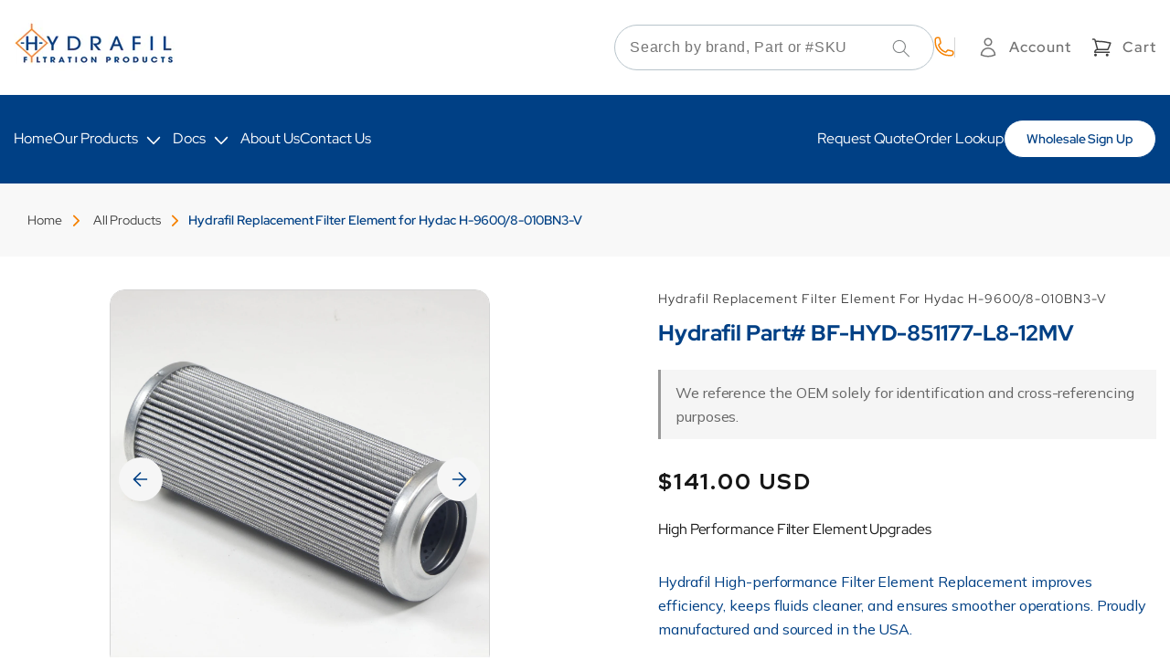

--- FILE ---
content_type: text/html; charset=utf-8
request_url: https://www.hydrafil.com/products/hydac-h-9600-8-010bn3-v
body_size: 35866
content:
<!doctype html>
<html class="no-js" lang="en">
  <head>
  <meta name="google-site-verification" content="8DNmtdmdYbGEgcNfJPYXCiES60NVwHfWP1m5EKALntU" />
    <meta charset="utf-8">
    <meta http-equiv="X-UA-Compatible" content="IE=edge">
    <meta name="viewport" content="width=device-width,initial-scale=1">
    <meta name="theme-color" content="">
    <link rel="canonical" href="https://www.hydrafil.com/products/hydac-h-9600-8-010bn3-v">
    <link rel="preconnect" href="https://cdn.shopify.com" crossorigin>

    <!-- Google tag (gtag.js) -->
<script async src="https://www.googletagmanager.com/gtag/js?id=AW-1070284843"></script>
<script>
  window.dataLayer = window.dataLayer || [];
  function gtag(){dataLayer.push(arguments);}
  gtag('js', new Date());

  gtag('config', 'AW-1070284843');
</script>

    <script>
  gtag('config', 'AW-1070284843/N4PLCKH106cZEKuArf4D', {
    'phone_conversion_number': '(313) 915-4120'
  });
</script><link rel="icon" type="image/png" href="//www.hydrafil.com/cdn/shop/files/HydrafilIcon.jpg?crop=center&height=32&v=1675442439&width=32"><link rel="preconnect" href="https://fonts.shopifycdn.com" crossorigin><title>
      High Performance Filter Element Upgrades
 &ndash; Hydrafil Filtration Products</title>

    
      <meta name="description" content="Hydrafil High-performance Filter Element Replacement improves efficiency, keeps fluids cleaner, and ensures smoother operations. Proudly manufactured and sourced in the USA.">
    

    

    
    
    
    


<meta property="og:site_name" content="Hydrafil Filtration Products">
<meta property="og:url" content="https://www.hydrafil.com/products/hydac-h-9600-8-010bn3-v">
<meta property="og:title" content="High Performance Filter Element Upgrades">
<meta property="og:type" content="product">
<meta property="og:description" content="Hydrafil High-performance Filter Element Replacement improves efficiency, keeps fluids cleaner, and ensures smoother operations. Proudly manufactured and sourced in the USA."><meta property="og:image" content="http://www.hydrafil.com/cdn/shop/products/P9600D04N3NBR-8-1_03d6caa5-9eba-4d92-a85e-427db96f8044.jpg?v=1628934386">
  <meta property="og:image:secure_url" content="https://www.hydrafil.com/cdn/shop/products/P9600D04N3NBR-8-1_03d6caa5-9eba-4d92-a85e-427db96f8044.jpg?v=1628934386">
  <meta property="og:image:width" content="3888">
  <meta property="og:image:height" content="3888"><meta property="og:price:amount" content="141.00">
  <meta property="og:price:currency" content="USD"><meta name="twitter:card" content="summary_large_image">
<meta name="twitter:title" content="High Performance Filter Element Upgrades">
<meta name="twitter:description" content="Hydrafil High-performance Filter Element Replacement improves efficiency, keeps fluids cleaner, and ensures smoother operations. Proudly manufactured and sourced in the USA."><script type='application/json' class='wcp_json_39491145138325 wcp_json_6629138923669 wcp_json' id='wcp_json_6629138923669' >


{"id":6629138923669,"title":"Hydrafil Replacement Filter Element for Hydac H-9600\/8-010BN3-V","handle":"hydac-h-9600-8-010bn3-v","description":"\u003cp\u003eHydrafil High-performance Filter Element Replacement improves efficiency, keeps fluids cleaner, and ensures smoother operations. Proudly manufactured and sourced in the USA.\u003c\/p\u003e","published_at":"2021-03-17T10:34:30-04:00","created_at":"2021-03-17T10:34:30-04:00","vendor":"Hydrafil's Replacement Filter Element","type":"Commercial","tags":["brand_Hydac","Dec_general","Tag_MV"],"price":14100,"price_min":14100,"price_max":14100,"available":true,"price_varies":false,"compare_at_price":0,"compare_at_price_min":0,"compare_at_price_max":0,"compare_at_price_varies":false,"variants":[{"id":39491145138325,"title":"Default Title","option1":"Default Title","option2":null,"option3":null,"sku":"BF-HYD-851177-L8-12MV","requires_shipping":true,"taxable":true,"featured_image":null,"available":true,"name":"Hydrafil Replacement Filter Element for Hydac H-9600\/8-010BN3-V","public_title":null,"options":["Default Title"],"price":14100,"weight":599,"compare_at_price":0,"inventory_management":null,"barcode":null,"requires_selling_plan":false,"selling_plan_allocations":[]}],"images":["\/\/www.hydrafil.com\/cdn\/shop\/products\/P9600D04N3NBR-8-1_03d6caa5-9eba-4d92-a85e-427db96f8044.jpg?v=1628934386","\/\/www.hydrafil.com\/cdn\/shop\/products\/P9600D04N3NBR-8_3842d5cb-5df2-4b85-98e2-8154f2add5b3.jpg?v=1628934386","\/\/www.hydrafil.com\/cdn\/shop\/products\/P9600D04N3NBR_0863ce58-5fde-4ab8-ae0f-3580035301ca.jpg?v=1628934386"],"featured_image":"\/\/www.hydrafil.com\/cdn\/shop\/products\/P9600D04N3NBR-8-1_03d6caa5-9eba-4d92-a85e-427db96f8044.jpg?v=1628934386","options":["Title"],"media":[{"alt":null,"id":24139312267413,"position":1,"preview_image":{"aspect_ratio":1.0,"height":3888,"width":3888,"src":"\/\/www.hydrafil.com\/cdn\/shop\/products\/P9600D04N3NBR-8-1_03d6caa5-9eba-4d92-a85e-427db96f8044.jpg?v=1628934386"},"aspect_ratio":1.0,"height":3888,"media_type":"image","src":"\/\/www.hydrafil.com\/cdn\/shop\/products\/P9600D04N3NBR-8-1_03d6caa5-9eba-4d92-a85e-427db96f8044.jpg?v=1628934386","width":3888},{"alt":null,"id":24139312300181,"position":2,"preview_image":{"aspect_ratio":1.0,"height":3888,"width":3888,"src":"\/\/www.hydrafil.com\/cdn\/shop\/products\/P9600D04N3NBR-8_3842d5cb-5df2-4b85-98e2-8154f2add5b3.jpg?v=1628934386"},"aspect_ratio":1.0,"height":3888,"media_type":"image","src":"\/\/www.hydrafil.com\/cdn\/shop\/products\/P9600D04N3NBR-8_3842d5cb-5df2-4b85-98e2-8154f2add5b3.jpg?v=1628934386","width":3888},{"alt":null,"id":24139312332949,"position":3,"preview_image":{"aspect_ratio":1.61,"height":790,"width":1272,"src":"\/\/www.hydrafil.com\/cdn\/shop\/products\/P9600D04N3NBR_0863ce58-5fde-4ab8-ae0f-3580035301ca.jpg?v=1628934386"},"aspect_ratio":1.61,"height":790,"media_type":"image","src":"\/\/www.hydrafil.com\/cdn\/shop\/products\/P9600D04N3NBR_0863ce58-5fde-4ab8-ae0f-3580035301ca.jpg?v=1628934386","width":1272}],"requires_selling_plan":false,"selling_plan_groups":[],"content":"\u003cp\u003eHydrafil High-performance Filter Element Replacement improves efficiency, keeps fluids cleaner, and ensures smoother operations. Proudly manufactured and sourced in the USA.\u003c\/p\u003e"}
</script>

    <script src="//www.hydrafil.com/cdn/shop/t/25/assets/constants.js?v=58251544750838685771684865520" defer="defer"></script>
    <script src="//www.hydrafil.com/cdn/shop/t/25/assets/pubsub.js?v=158357773527763999511684865522" defer="defer"></script>
    <script src="//www.hydrafil.com/cdn/shop/t/25/assets/global.js?v=171823184418039979681765336851" defer="defer"></script>
    <script src="https://cdnjs.cloudflare.com/ajax/libs/jquery/3.3.1/jquery.min.js"></script>
    <script type="text/javascript" src="//cdn.jsdelivr.net/npm/slick-carousel@1.8.1/slick/slick.min.js"></script><script>window.performance && window.performance.mark && window.performance.mark('shopify.content_for_header.start');</script><meta name="google-site-verification" content="jJFpB8a-aT9h3fAO73JvM0fNBI0l1HDQeypKw7sm4W0">
<meta id="shopify-digital-wallet" name="shopify-digital-wallet" content="/51435929749/digital_wallets/dialog">
<meta name="shopify-checkout-api-token" content="023ed1903edfa48ffbdd057f547c3a8a">
<meta id="in-context-paypal-metadata" data-shop-id="51435929749" data-venmo-supported="false" data-environment="production" data-locale="en_US" data-paypal-v4="true" data-currency="USD">
<link rel="alternate" hreflang="x-default" href="https://www.hydrafil.com/products/hydac-h-9600-8-010bn3-v">
<link rel="alternate" hreflang="en" href="https://www.hydrafil.com/products/hydac-h-9600-8-010bn3-v">
<link rel="alternate" hreflang="en-CA" href="https://www.hydrafil.com/en-ca/products/hydac-h-9600-8-010bn3-v">
<link rel="alternate" hreflang="en-GB" href="https://www.hydrafil.com/en-gb/products/hydac-h-9600-8-010bn3-v">
<link rel="alternate" hreflang="en-AU" href="https://www.hydrafil.com/en-au/products/hydac-h-9600-8-010bn3-v">
<link rel="alternate" hreflang="en-DE" href="https://www.hydrafil.com/en-de/products/hydac-h-9600-8-010bn3-v">
<link rel="alternate" hreflang="en-FR" href="https://www.hydrafil.com/en-fr/products/hydac-h-9600-8-010bn3-v">
<link rel="alternate" hreflang="en-JP" href="https://www.hydrafil.com/en-jp/products/hydac-h-9600-8-010bn3-v">
<link rel="alternate" hreflang="en-NL" href="https://www.hydrafil.com/en-nl/products/hydac-h-9600-8-010bn3-v">
<link rel="alternate" hreflang="en-NZ" href="https://www.hydrafil.com/en-nz/products/hydac-h-9600-8-010bn3-v">
<link rel="alternate" hreflang="en-CH" href="https://www.hydrafil.com/en-ch/products/hydac-h-9600-8-010bn3-v">
<link rel="alternate" hreflang="en-IT" href="https://www.hydrafil.com/en-it/products/hydac-h-9600-8-010bn3-v">
<link rel="alternate" hreflang="en-IE" href="https://www.hydrafil.com/en-ie/products/hydac-h-9600-8-010bn3-v">
<link rel="alternate" hreflang="en-ES" href="https://www.hydrafil.com/en-es/products/hydac-h-9600-8-010bn3-v">
<link rel="alternate" hreflang="en-SE" href="https://www.hydrafil.com/en-se/products/hydac-h-9600-8-010bn3-v">
<link rel="alternate" hreflang="en-MX" href="https://www.hydrafil.com/en-mx/products/hydac-h-9600-8-010bn3-v">
<link rel="alternate" type="application/json+oembed" href="https://www.hydrafil.com/products/hydac-h-9600-8-010bn3-v.oembed">
<script async="async" src="/checkouts/internal/preloads.js?locale=en-US"></script>
<link rel="preconnect" href="https://shop.app" crossorigin="anonymous">
<script async="async" src="https://shop.app/checkouts/internal/preloads.js?locale=en-US&shop_id=51435929749" crossorigin="anonymous"></script>
<script id="apple-pay-shop-capabilities" type="application/json">{"shopId":51435929749,"countryCode":"US","currencyCode":"USD","merchantCapabilities":["supports3DS"],"merchantId":"gid:\/\/shopify\/Shop\/51435929749","merchantName":"Hydrafil Filtration Products","requiredBillingContactFields":["postalAddress","email"],"requiredShippingContactFields":["postalAddress","email"],"shippingType":"shipping","supportedNetworks":["visa","masterCard","amex","discover","elo","jcb"],"total":{"type":"pending","label":"Hydrafil Filtration Products","amount":"1.00"},"shopifyPaymentsEnabled":true,"supportsSubscriptions":true}</script>
<script id="shopify-features" type="application/json">{"accessToken":"023ed1903edfa48ffbdd057f547c3a8a","betas":["rich-media-storefront-analytics"],"domain":"www.hydrafil.com","predictiveSearch":true,"shopId":51435929749,"locale":"en"}</script>
<script>var Shopify = Shopify || {};
Shopify.shop = "hydrafil-store.myshopify.com";
Shopify.locale = "en";
Shopify.currency = {"active":"USD","rate":"1.0"};
Shopify.country = "US";
Shopify.theme = {"name":"Hydrafil\/mel -- WPD","id":133931368597,"schema_name":"Dawn","schema_version":"9.0.0","theme_store_id":null,"role":"main"};
Shopify.theme.handle = "null";
Shopify.theme.style = {"id":null,"handle":null};
Shopify.cdnHost = "www.hydrafil.com/cdn";
Shopify.routes = Shopify.routes || {};
Shopify.routes.root = "/";</script>
<script type="module">!function(o){(o.Shopify=o.Shopify||{}).modules=!0}(window);</script>
<script>!function(o){function n(){var o=[];function n(){o.push(Array.prototype.slice.apply(arguments))}return n.q=o,n}var t=o.Shopify=o.Shopify||{};t.loadFeatures=n(),t.autoloadFeatures=n()}(window);</script>
<script>
  window.ShopifyPay = window.ShopifyPay || {};
  window.ShopifyPay.apiHost = "shop.app\/pay";
  window.ShopifyPay.redirectState = null;
</script>
<script id="shop-js-analytics" type="application/json">{"pageType":"product"}</script>
<script defer="defer" async type="module" src="//www.hydrafil.com/cdn/shopifycloud/shop-js/modules/v2/client.init-shop-cart-sync_BT-GjEfc.en.esm.js"></script>
<script defer="defer" async type="module" src="//www.hydrafil.com/cdn/shopifycloud/shop-js/modules/v2/chunk.common_D58fp_Oc.esm.js"></script>
<script defer="defer" async type="module" src="//www.hydrafil.com/cdn/shopifycloud/shop-js/modules/v2/chunk.modal_xMitdFEc.esm.js"></script>
<script type="module">
  await import("//www.hydrafil.com/cdn/shopifycloud/shop-js/modules/v2/client.init-shop-cart-sync_BT-GjEfc.en.esm.js");
await import("//www.hydrafil.com/cdn/shopifycloud/shop-js/modules/v2/chunk.common_D58fp_Oc.esm.js");
await import("//www.hydrafil.com/cdn/shopifycloud/shop-js/modules/v2/chunk.modal_xMitdFEc.esm.js");

  window.Shopify.SignInWithShop?.initShopCartSync?.({"fedCMEnabled":true,"windoidEnabled":true});

</script>
<script>
  window.Shopify = window.Shopify || {};
  if (!window.Shopify.featureAssets) window.Shopify.featureAssets = {};
  window.Shopify.featureAssets['shop-js'] = {"shop-cart-sync":["modules/v2/client.shop-cart-sync_DZOKe7Ll.en.esm.js","modules/v2/chunk.common_D58fp_Oc.esm.js","modules/v2/chunk.modal_xMitdFEc.esm.js"],"init-fed-cm":["modules/v2/client.init-fed-cm_B6oLuCjv.en.esm.js","modules/v2/chunk.common_D58fp_Oc.esm.js","modules/v2/chunk.modal_xMitdFEc.esm.js"],"shop-cash-offers":["modules/v2/client.shop-cash-offers_D2sdYoxE.en.esm.js","modules/v2/chunk.common_D58fp_Oc.esm.js","modules/v2/chunk.modal_xMitdFEc.esm.js"],"shop-login-button":["modules/v2/client.shop-login-button_QeVjl5Y3.en.esm.js","modules/v2/chunk.common_D58fp_Oc.esm.js","modules/v2/chunk.modal_xMitdFEc.esm.js"],"pay-button":["modules/v2/client.pay-button_DXTOsIq6.en.esm.js","modules/v2/chunk.common_D58fp_Oc.esm.js","modules/v2/chunk.modal_xMitdFEc.esm.js"],"shop-button":["modules/v2/client.shop-button_DQZHx9pm.en.esm.js","modules/v2/chunk.common_D58fp_Oc.esm.js","modules/v2/chunk.modal_xMitdFEc.esm.js"],"avatar":["modules/v2/client.avatar_BTnouDA3.en.esm.js"],"init-windoid":["modules/v2/client.init-windoid_CR1B-cfM.en.esm.js","modules/v2/chunk.common_D58fp_Oc.esm.js","modules/v2/chunk.modal_xMitdFEc.esm.js"],"init-shop-for-new-customer-accounts":["modules/v2/client.init-shop-for-new-customer-accounts_C_vY_xzh.en.esm.js","modules/v2/client.shop-login-button_QeVjl5Y3.en.esm.js","modules/v2/chunk.common_D58fp_Oc.esm.js","modules/v2/chunk.modal_xMitdFEc.esm.js"],"init-shop-email-lookup-coordinator":["modules/v2/client.init-shop-email-lookup-coordinator_BI7n9ZSv.en.esm.js","modules/v2/chunk.common_D58fp_Oc.esm.js","modules/v2/chunk.modal_xMitdFEc.esm.js"],"init-shop-cart-sync":["modules/v2/client.init-shop-cart-sync_BT-GjEfc.en.esm.js","modules/v2/chunk.common_D58fp_Oc.esm.js","modules/v2/chunk.modal_xMitdFEc.esm.js"],"shop-toast-manager":["modules/v2/client.shop-toast-manager_DiYdP3xc.en.esm.js","modules/v2/chunk.common_D58fp_Oc.esm.js","modules/v2/chunk.modal_xMitdFEc.esm.js"],"init-customer-accounts":["modules/v2/client.init-customer-accounts_D9ZNqS-Q.en.esm.js","modules/v2/client.shop-login-button_QeVjl5Y3.en.esm.js","modules/v2/chunk.common_D58fp_Oc.esm.js","modules/v2/chunk.modal_xMitdFEc.esm.js"],"init-customer-accounts-sign-up":["modules/v2/client.init-customer-accounts-sign-up_iGw4briv.en.esm.js","modules/v2/client.shop-login-button_QeVjl5Y3.en.esm.js","modules/v2/chunk.common_D58fp_Oc.esm.js","modules/v2/chunk.modal_xMitdFEc.esm.js"],"shop-follow-button":["modules/v2/client.shop-follow-button_CqMgW2wH.en.esm.js","modules/v2/chunk.common_D58fp_Oc.esm.js","modules/v2/chunk.modal_xMitdFEc.esm.js"],"checkout-modal":["modules/v2/client.checkout-modal_xHeaAweL.en.esm.js","modules/v2/chunk.common_D58fp_Oc.esm.js","modules/v2/chunk.modal_xMitdFEc.esm.js"],"shop-login":["modules/v2/client.shop-login_D91U-Q7h.en.esm.js","modules/v2/chunk.common_D58fp_Oc.esm.js","modules/v2/chunk.modal_xMitdFEc.esm.js"],"lead-capture":["modules/v2/client.lead-capture_BJmE1dJe.en.esm.js","modules/v2/chunk.common_D58fp_Oc.esm.js","modules/v2/chunk.modal_xMitdFEc.esm.js"],"payment-terms":["modules/v2/client.payment-terms_Ci9AEqFq.en.esm.js","modules/v2/chunk.common_D58fp_Oc.esm.js","modules/v2/chunk.modal_xMitdFEc.esm.js"]};
</script>
<script>(function() {
  var isLoaded = false;
  function asyncLoad() {
    if (isLoaded) return;
    isLoaded = true;
    var urls = ["https:\/\/ecommplugins-scripts.trustpilot.com\/v2.1\/js\/header.min.js?settings=eyJrZXkiOiJDeTI1azFTeFRFNlFJSHYxIiwicyI6InNrdSJ9\u0026v=2.5\u0026shop=hydrafil-store.myshopify.com","https:\/\/ecommplugins-trustboxsettings.trustpilot.com\/hydrafil-store.myshopify.com.js?settings=1743782436841\u0026shop=hydrafil-store.myshopify.com","https:\/\/widget.trustpilot.com\/bootstrap\/v5\/tp.widget.sync.bootstrap.min.js?shop=hydrafil-store.myshopify.com","https:\/\/static2.rapidsearch.dev\/resultpage.js?shop=hydrafil-store.myshopify.com","https:\/\/reorder-master.hulkapps.com\/reorderjs\/re-order.js?1630511620\u0026shop=hydrafil-store.myshopify.com","\/\/cdn.shopify.com\/proxy\/bf1b32edd91ef406a3d30fde0ca1fd69abceb6de3dc0fdd5512a10d246b30c61\/bingshoppingtool-t2app-prod.trafficmanager.net\/uet\/tracking_script?shop=hydrafil-store.myshopify.com\u0026sp-cache-control=cHVibGljLCBtYXgtYWdlPTkwMA","\/\/www.powr.io\/powr.js?powr-token=hydrafil-store.myshopify.com\u0026external-type=shopify\u0026shop=hydrafil-store.myshopify.com","https:\/\/ecommplugins-scripts.trustpilot.com\/v2.1\/js\/success.min.js?settings=eyJrZXkiOiJDeTI1azFTeFRFNlFJSHYxIiwicyI6InNrdSIsInQiOlsib3JkZXJzL2Z1bGZpbGxlZCJdLCJ2IjoiIiwiYSI6IlNob3BpZnktMjAyMC0wNyJ9\u0026shop=hydrafil-store.myshopify.com"];
    for (var i = 0; i < urls.length; i++) {
      var s = document.createElement('script');
      s.type = 'text/javascript';
      s.async = true;
      s.src = urls[i];
      var x = document.getElementsByTagName('script')[0];
      x.parentNode.insertBefore(s, x);
    }
  };
  if(window.attachEvent) {
    window.attachEvent('onload', asyncLoad);
  } else {
    window.addEventListener('load', asyncLoad, false);
  }
})();</script>
<script id="__st">var __st={"a":51435929749,"offset":-18000,"reqid":"afe5d4ce-37bb-4c53-bac8-27b59dc48ee9-1769263027","pageurl":"www.hydrafil.com\/products\/hydac-h-9600-8-010bn3-v","u":"12702a1a0b58","p":"product","rtyp":"product","rid":6629138923669};</script>
<script>window.ShopifyPaypalV4VisibilityTracking = true;</script>
<script id="captcha-bootstrap">!function(){'use strict';const t='contact',e='account',n='new_comment',o=[[t,t],['blogs',n],['comments',n],[t,'customer']],c=[[e,'customer_login'],[e,'guest_login'],[e,'recover_customer_password'],[e,'create_customer']],r=t=>t.map((([t,e])=>`form[action*='/${t}']:not([data-nocaptcha='true']) input[name='form_type'][value='${e}']`)).join(','),a=t=>()=>t?[...document.querySelectorAll(t)].map((t=>t.form)):[];function s(){const t=[...o],e=r(t);return a(e)}const i='password',u='form_key',d=['recaptcha-v3-token','g-recaptcha-response','h-captcha-response',i],f=()=>{try{return window.sessionStorage}catch{return}},m='__shopify_v',_=t=>t.elements[u];function p(t,e,n=!1){try{const o=window.sessionStorage,c=JSON.parse(o.getItem(e)),{data:r}=function(t){const{data:e,action:n}=t;return t[m]||n?{data:e,action:n}:{data:t,action:n}}(c);for(const[e,n]of Object.entries(r))t.elements[e]&&(t.elements[e].value=n);n&&o.removeItem(e)}catch(o){console.error('form repopulation failed',{error:o})}}const l='form_type',E='cptcha';function T(t){t.dataset[E]=!0}const w=window,h=w.document,L='Shopify',v='ce_forms',y='captcha';let A=!1;((t,e)=>{const n=(g='f06e6c50-85a8-45c8-87d0-21a2b65856fe',I='https://cdn.shopify.com/shopifycloud/storefront-forms-hcaptcha/ce_storefront_forms_captcha_hcaptcha.v1.5.2.iife.js',D={infoText:'Protected by hCaptcha',privacyText:'Privacy',termsText:'Terms'},(t,e,n)=>{const o=w[L][v],c=o.bindForm;if(c)return c(t,g,e,D).then(n);var r;o.q.push([[t,g,e,D],n]),r=I,A||(h.body.append(Object.assign(h.createElement('script'),{id:'captcha-provider',async:!0,src:r})),A=!0)});var g,I,D;w[L]=w[L]||{},w[L][v]=w[L][v]||{},w[L][v].q=[],w[L][y]=w[L][y]||{},w[L][y].protect=function(t,e){n(t,void 0,e),T(t)},Object.freeze(w[L][y]),function(t,e,n,w,h,L){const[v,y,A,g]=function(t,e,n){const i=e?o:[],u=t?c:[],d=[...i,...u],f=r(d),m=r(i),_=r(d.filter((([t,e])=>n.includes(e))));return[a(f),a(m),a(_),s()]}(w,h,L),I=t=>{const e=t.target;return e instanceof HTMLFormElement?e:e&&e.form},D=t=>v().includes(t);t.addEventListener('submit',(t=>{const e=I(t);if(!e)return;const n=D(e)&&!e.dataset.hcaptchaBound&&!e.dataset.recaptchaBound,o=_(e),c=g().includes(e)&&(!o||!o.value);(n||c)&&t.preventDefault(),c&&!n&&(function(t){try{if(!f())return;!function(t){const e=f();if(!e)return;const n=_(t);if(!n)return;const o=n.value;o&&e.removeItem(o)}(t);const e=Array.from(Array(32),(()=>Math.random().toString(36)[2])).join('');!function(t,e){_(t)||t.append(Object.assign(document.createElement('input'),{type:'hidden',name:u})),t.elements[u].value=e}(t,e),function(t,e){const n=f();if(!n)return;const o=[...t.querySelectorAll(`input[type='${i}']`)].map((({name:t})=>t)),c=[...d,...o],r={};for(const[a,s]of new FormData(t).entries())c.includes(a)||(r[a]=s);n.setItem(e,JSON.stringify({[m]:1,action:t.action,data:r}))}(t,e)}catch(e){console.error('failed to persist form',e)}}(e),e.submit())}));const S=(t,e)=>{t&&!t.dataset[E]&&(n(t,e.some((e=>e===t))),T(t))};for(const o of['focusin','change'])t.addEventListener(o,(t=>{const e=I(t);D(e)&&S(e,y())}));const B=e.get('form_key'),M=e.get(l),P=B&&M;t.addEventListener('DOMContentLoaded',(()=>{const t=y();if(P)for(const e of t)e.elements[l].value===M&&p(e,B);[...new Set([...A(),...v().filter((t=>'true'===t.dataset.shopifyCaptcha))])].forEach((e=>S(e,t)))}))}(h,new URLSearchParams(w.location.search),n,t,e,['guest_login'])})(!0,!0)}();</script>
<script integrity="sha256-4kQ18oKyAcykRKYeNunJcIwy7WH5gtpwJnB7kiuLZ1E=" data-source-attribution="shopify.loadfeatures" defer="defer" src="//www.hydrafil.com/cdn/shopifycloud/storefront/assets/storefront/load_feature-a0a9edcb.js" crossorigin="anonymous"></script>
<script crossorigin="anonymous" defer="defer" src="//www.hydrafil.com/cdn/shopifycloud/storefront/assets/shopify_pay/storefront-65b4c6d7.js?v=20250812"></script>
<script data-source-attribution="shopify.dynamic_checkout.dynamic.init">var Shopify=Shopify||{};Shopify.PaymentButton=Shopify.PaymentButton||{isStorefrontPortableWallets:!0,init:function(){window.Shopify.PaymentButton.init=function(){};var t=document.createElement("script");t.src="https://www.hydrafil.com/cdn/shopifycloud/portable-wallets/latest/portable-wallets.en.js",t.type="module",document.head.appendChild(t)}};
</script>
<script data-source-attribution="shopify.dynamic_checkout.buyer_consent">
  function portableWalletsHideBuyerConsent(e){var t=document.getElementById("shopify-buyer-consent"),n=document.getElementById("shopify-subscription-policy-button");t&&n&&(t.classList.add("hidden"),t.setAttribute("aria-hidden","true"),n.removeEventListener("click",e))}function portableWalletsShowBuyerConsent(e){var t=document.getElementById("shopify-buyer-consent"),n=document.getElementById("shopify-subscription-policy-button");t&&n&&(t.classList.remove("hidden"),t.removeAttribute("aria-hidden"),n.addEventListener("click",e))}window.Shopify?.PaymentButton&&(window.Shopify.PaymentButton.hideBuyerConsent=portableWalletsHideBuyerConsent,window.Shopify.PaymentButton.showBuyerConsent=portableWalletsShowBuyerConsent);
</script>
<script data-source-attribution="shopify.dynamic_checkout.cart.bootstrap">document.addEventListener("DOMContentLoaded",(function(){function t(){return document.querySelector("shopify-accelerated-checkout-cart, shopify-accelerated-checkout")}if(t())Shopify.PaymentButton.init();else{new MutationObserver((function(e,n){t()&&(Shopify.PaymentButton.init(),n.disconnect())})).observe(document.body,{childList:!0,subtree:!0})}}));
</script>
<script id='scb4127' type='text/javascript' async='' src='https://www.hydrafil.com/cdn/shopifycloud/privacy-banner/storefront-banner.js'></script><link id="shopify-accelerated-checkout-styles" rel="stylesheet" media="screen" href="https://www.hydrafil.com/cdn/shopifycloud/portable-wallets/latest/accelerated-checkout-backwards-compat.css" crossorigin="anonymous">
<style id="shopify-accelerated-checkout-cart">
        #shopify-buyer-consent {
  margin-top: 1em;
  display: inline-block;
  width: 100%;
}

#shopify-buyer-consent.hidden {
  display: none;
}

#shopify-subscription-policy-button {
  background: none;
  border: none;
  padding: 0;
  text-decoration: underline;
  font-size: inherit;
  cursor: pointer;
}

#shopify-subscription-policy-button::before {
  box-shadow: none;
}

      </style>
<script id="sections-script" data-sections="header" defer="defer" src="//www.hydrafil.com/cdn/shop/t/25/compiled_assets/scripts.js?v=11206"></script>
<script>window.performance && window.performance.mark && window.performance.mark('shopify.content_for_header.end');</script>


    <style data-shopify>
      @font-face {
  font-family: Assistant;
  font-weight: 400;
  font-style: normal;
  font-display: swap;
  src: url("//www.hydrafil.com/cdn/fonts/assistant/assistant_n4.9120912a469cad1cc292572851508ca49d12e768.woff2") format("woff2"),
       url("//www.hydrafil.com/cdn/fonts/assistant/assistant_n4.6e9875ce64e0fefcd3f4446b7ec9036b3ddd2985.woff") format("woff");
}

      @font-face {
  font-family: Assistant;
  font-weight: 700;
  font-style: normal;
  font-display: swap;
  src: url("//www.hydrafil.com/cdn/fonts/assistant/assistant_n7.bf44452348ec8b8efa3aa3068825305886b1c83c.woff2") format("woff2"),
       url("//www.hydrafil.com/cdn/fonts/assistant/assistant_n7.0c887fee83f6b3bda822f1150b912c72da0f7b64.woff") format("woff");
}

      
      
      @font-face {
  font-family: Assistant;
  font-weight: 400;
  font-style: normal;
  font-display: swap;
  src: url("//www.hydrafil.com/cdn/fonts/assistant/assistant_n4.9120912a469cad1cc292572851508ca49d12e768.woff2") format("woff2"),
       url("//www.hydrafil.com/cdn/fonts/assistant/assistant_n4.6e9875ce64e0fefcd3f4446b7ec9036b3ddd2985.woff") format("woff");
}


      :root {
        --font-body-family: Assistant, sans-serif;
        --font-body-style: normal;
        --font-body-weight: 400;
        --font-body-weight-bold: 700;

        --font-heading-family: Assistant, sans-serif;
        --font-heading-style: normal;
        --font-heading-weight: 700;

        --font-body-scale: 1.0;
        --font-heading-scale: 1.0;

        --color-base-text: 87, 92, 93;
        --color-shadow: 87, 92, 93;
        --color-base-background-1: 255, 255, 255;
        --color-base-background-2: 245, 245, 245;
        --color-base-solid-button-labels: 255, 255, 255;
        --color-base-outline-button-labels: 255, 255, 255;
        --color-base-accent-1: 245, 129, 0;
        --color-base-accent-2: 51, 79, 180;
        --payment-terms-background-color: #ffffff;

        --gradient-base-background-1: #ffffff;
        --gradient-base-background-2: #f5f5f5;
        --gradient-base-accent-1: #f58100;
        --gradient-base-accent-2: #334fb4;

        --media-padding: px;
        --media-border-opacity: 0.95;
        --media-border-width: 0px;
        --media-radius: 24px;
        --media-shadow-opacity: 0.0;
        --media-shadow-horizontal-offset: -40px;
        --media-shadow-vertical-offset: -40px;
        --media-shadow-blur-radius: 5px;
        --media-shadow-visible: 0;

        --page-width: 1300px;
        --page-width-margin: 0rem;

        --product-card-image-padding: 0.0rem;
        --product-card-corner-radius: 0.0rem;
        --product-card-text-alignment: left;
        --product-card-border-width: 0.0rem;
        --product-card-border-opacity: 0.1;
        --product-card-shadow-opacity: 0.0;
        --product-card-shadow-visible: 0;
        --product-card-shadow-horizontal-offset: 0.0rem;
        --product-card-shadow-vertical-offset: 0.4rem;
        --product-card-shadow-blur-radius: 0.5rem;

        --collection-card-image-padding: 0.0rem;
        --collection-card-corner-radius: 0.0rem;
        --collection-card-text-alignment: left;
        --collection-card-border-width: 0.0rem;
        --collection-card-border-opacity: 0.1;
        --collection-card-shadow-opacity: 0.0;
        --collection-card-shadow-visible: 0;
        --collection-card-shadow-horizontal-offset: 0.0rem;
        --collection-card-shadow-vertical-offset: 0.4rem;
        --collection-card-shadow-blur-radius: 0.5rem;

        --blog-card-image-padding: 0.0rem;
        --blog-card-corner-radius: 0.0rem;
        --blog-card-text-alignment: left;
        --blog-card-border-width: 0.0rem;
        --blog-card-border-opacity: 0.1;
        --blog-card-shadow-opacity: 0.0;
        --blog-card-shadow-visible: 0;
        --blog-card-shadow-horizontal-offset: 0.0rem;
        --blog-card-shadow-vertical-offset: 0.4rem;
        --blog-card-shadow-blur-radius: 0.5rem;

        --badge-corner-radius: 4.0rem;

        --popup-border-width: 1px;
        --popup-border-opacity: 0.1;
        --popup-corner-radius: 0px;
        --popup-shadow-opacity: 0.0;
        --popup-shadow-horizontal-offset: 0px;
        --popup-shadow-vertical-offset: 4px;
        --popup-shadow-blur-radius: 5px;

        --drawer-border-width: 1px;
        --drawer-border-opacity: 0.1;
        --drawer-shadow-opacity: 0.0;
        --drawer-shadow-horizontal-offset: 0px;
        --drawer-shadow-vertical-offset: 4px;
        --drawer-shadow-blur-radius: 5px;

        --spacing-sections-desktop: 0px;
        --spacing-sections-mobile: 0px;

        --grid-desktop-vertical-spacing: 8px;
        --grid-desktop-horizontal-spacing: 4px;
        --grid-mobile-vertical-spacing: 4px;
        --grid-mobile-horizontal-spacing: 2px;

        --text-boxes-border-opacity: 0.35;
        --text-boxes-border-width: 0px;
        --text-boxes-radius: 0px;
        --text-boxes-shadow-opacity: 0.0;
        --text-boxes-shadow-visible: 0;
        --text-boxes-shadow-horizontal-offset: 0px;
        --text-boxes-shadow-vertical-offset: 4px;
        --text-boxes-shadow-blur-radius: 5px;

        --buttons-radius: 32px;
        --buttons-radius-outset: 33px;
        --buttons-border-width: 1px;
        --buttons-border-opacity: 1.0;
        --buttons-shadow-opacity: 0.0;
        --buttons-shadow-visible: 0;
        --buttons-shadow-horizontal-offset: -12px;
        --buttons-shadow-vertical-offset: -12px;
        --buttons-shadow-blur-radius: 5px;
        --buttons-border-offset: 0.3px;

        --inputs-radius: 40px;
        --inputs-border-width: 1px;
        --inputs-border-opacity: 1.0;
        --inputs-shadow-opacity: 0.0;
        --inputs-shadow-horizontal-offset: 0px;
        --inputs-margin-offset: 0px;
        --inputs-shadow-vertical-offset: 4px;
        --inputs-shadow-blur-radius: 5px;
        --inputs-radius-outset: 41px;

        --variant-pills-radius: 40px;
        --variant-pills-border-width: 1px;
        --variant-pills-border-opacity: 0.55;
        --variant-pills-shadow-opacity: 0.0;
        --variant-pills-shadow-horizontal-offset: 0px;
        --variant-pills-shadow-vertical-offset: 4px;
        --variant-pills-shadow-blur-radius: 5px;
      }

      *,
      *::before,
      *::after {
        box-sizing: inherit;
      }

      html {
        box-sizing: border-box;
        font-size: calc(var(--font-body-scale) * 62.5%);
        height: 100%;
      }

      body {
        display: grid;
        grid-template-rows: auto auto 1fr auto;
        grid-template-columns: 100%;
        min-height: 100%;
        margin: 0;
        font-size: 1.5rem;
        letter-spacing: 0.06rem;
        line-height: calc(1 + 0.8 / var(--font-body-scale));
        font-family: var(--font-body-family);
        font-style: var(--font-body-style);
        font-weight: var(--font-body-weight);
      }

      @media screen and (min-width: 750px) {
        body {
          font-size: 1.6rem;
        }
      }
    </style>

    <link href="//www.hydrafil.com/cdn/shop/t/25/assets/base.css?v=37907309910818034421684865525" rel="stylesheet" type="text/css" media="all" />
    <link href="//www.hydrafil.com/cdn/shop/t/25/assets/theme.css?v=78678475578898605521688150275" rel="stylesheet" type="text/css" media="all" />
    <link rel="stylesheet" type="text/css" href="//cdn.jsdelivr.net/npm/slick-carousel@1.8.1/slick/slick.css"/><link rel="preload" as="font" href="//www.hydrafil.com/cdn/fonts/assistant/assistant_n4.9120912a469cad1cc292572851508ca49d12e768.woff2" type="font/woff2" crossorigin><link rel="preload" as="font" href="//www.hydrafil.com/cdn/fonts/assistant/assistant_n4.9120912a469cad1cc292572851508ca49d12e768.woff2" type="font/woff2" crossorigin><script>document.documentElement.className = document.documentElement.className.replace('no-js', 'js');
    if (Shopify.designMode) {
      document.documentElement.classList.add('shopify-design-mode');
    }
    </script>
    


  <script type="text/javascript">
    window.RapidSearchAdmin = false;
  </script>



<!-- BEGIN app block: shopify://apps/pumper-bundles/blocks/app-embed/0856870d-2aca-4b1e-a662-cf1797f61270 --><meta name="format-detection" content="telephone=no">

  

  

  
  



<!-- END app block --><link href="https://monorail-edge.shopifysvc.com" rel="dns-prefetch">
<script>(function(){if ("sendBeacon" in navigator && "performance" in window) {try {var session_token_from_headers = performance.getEntriesByType('navigation')[0].serverTiming.find(x => x.name == '_s').description;} catch {var session_token_from_headers = undefined;}var session_cookie_matches = document.cookie.match(/_shopify_s=([^;]*)/);var session_token_from_cookie = session_cookie_matches && session_cookie_matches.length === 2 ? session_cookie_matches[1] : "";var session_token = session_token_from_headers || session_token_from_cookie || "";function handle_abandonment_event(e) {var entries = performance.getEntries().filter(function(entry) {return /monorail-edge.shopifysvc.com/.test(entry.name);});if (!window.abandonment_tracked && entries.length === 0) {window.abandonment_tracked = true;var currentMs = Date.now();var navigation_start = performance.timing.navigationStart;var payload = {shop_id: 51435929749,url: window.location.href,navigation_start,duration: currentMs - navigation_start,session_token,page_type: "product"};window.navigator.sendBeacon("https://monorail-edge.shopifysvc.com/v1/produce", JSON.stringify({schema_id: "online_store_buyer_site_abandonment/1.1",payload: payload,metadata: {event_created_at_ms: currentMs,event_sent_at_ms: currentMs}}));}}window.addEventListener('pagehide', handle_abandonment_event);}}());</script>
<script id="web-pixels-manager-setup">(function e(e,d,r,n,o){if(void 0===o&&(o={}),!Boolean(null===(a=null===(i=window.Shopify)||void 0===i?void 0:i.analytics)||void 0===a?void 0:a.replayQueue)){var i,a;window.Shopify=window.Shopify||{};var t=window.Shopify;t.analytics=t.analytics||{};var s=t.analytics;s.replayQueue=[],s.publish=function(e,d,r){return s.replayQueue.push([e,d,r]),!0};try{self.performance.mark("wpm:start")}catch(e){}var l=function(){var e={modern:/Edge?\/(1{2}[4-9]|1[2-9]\d|[2-9]\d{2}|\d{4,})\.\d+(\.\d+|)|Firefox\/(1{2}[4-9]|1[2-9]\d|[2-9]\d{2}|\d{4,})\.\d+(\.\d+|)|Chrom(ium|e)\/(9{2}|\d{3,})\.\d+(\.\d+|)|(Maci|X1{2}).+ Version\/(15\.\d+|(1[6-9]|[2-9]\d|\d{3,})\.\d+)([,.]\d+|)( \(\w+\)|)( Mobile\/\w+|) Safari\/|Chrome.+OPR\/(9{2}|\d{3,})\.\d+\.\d+|(CPU[ +]OS|iPhone[ +]OS|CPU[ +]iPhone|CPU IPhone OS|CPU iPad OS)[ +]+(15[._]\d+|(1[6-9]|[2-9]\d|\d{3,})[._]\d+)([._]\d+|)|Android:?[ /-](13[3-9]|1[4-9]\d|[2-9]\d{2}|\d{4,})(\.\d+|)(\.\d+|)|Android.+Firefox\/(13[5-9]|1[4-9]\d|[2-9]\d{2}|\d{4,})\.\d+(\.\d+|)|Android.+Chrom(ium|e)\/(13[3-9]|1[4-9]\d|[2-9]\d{2}|\d{4,})\.\d+(\.\d+|)|SamsungBrowser\/([2-9]\d|\d{3,})\.\d+/,legacy:/Edge?\/(1[6-9]|[2-9]\d|\d{3,})\.\d+(\.\d+|)|Firefox\/(5[4-9]|[6-9]\d|\d{3,})\.\d+(\.\d+|)|Chrom(ium|e)\/(5[1-9]|[6-9]\d|\d{3,})\.\d+(\.\d+|)([\d.]+$|.*Safari\/(?![\d.]+ Edge\/[\d.]+$))|(Maci|X1{2}).+ Version\/(10\.\d+|(1[1-9]|[2-9]\d|\d{3,})\.\d+)([,.]\d+|)( \(\w+\)|)( Mobile\/\w+|) Safari\/|Chrome.+OPR\/(3[89]|[4-9]\d|\d{3,})\.\d+\.\d+|(CPU[ +]OS|iPhone[ +]OS|CPU[ +]iPhone|CPU IPhone OS|CPU iPad OS)[ +]+(10[._]\d+|(1[1-9]|[2-9]\d|\d{3,})[._]\d+)([._]\d+|)|Android:?[ /-](13[3-9]|1[4-9]\d|[2-9]\d{2}|\d{4,})(\.\d+|)(\.\d+|)|Mobile Safari.+OPR\/([89]\d|\d{3,})\.\d+\.\d+|Android.+Firefox\/(13[5-9]|1[4-9]\d|[2-9]\d{2}|\d{4,})\.\d+(\.\d+|)|Android.+Chrom(ium|e)\/(13[3-9]|1[4-9]\d|[2-9]\d{2}|\d{4,})\.\d+(\.\d+|)|Android.+(UC? ?Browser|UCWEB|U3)[ /]?(15\.([5-9]|\d{2,})|(1[6-9]|[2-9]\d|\d{3,})\.\d+)\.\d+|SamsungBrowser\/(5\.\d+|([6-9]|\d{2,})\.\d+)|Android.+MQ{2}Browser\/(14(\.(9|\d{2,})|)|(1[5-9]|[2-9]\d|\d{3,})(\.\d+|))(\.\d+|)|K[Aa][Ii]OS\/(3\.\d+|([4-9]|\d{2,})\.\d+)(\.\d+|)/},d=e.modern,r=e.legacy,n=navigator.userAgent;return n.match(d)?"modern":n.match(r)?"legacy":"unknown"}(),u="modern"===l?"modern":"legacy",c=(null!=n?n:{modern:"",legacy:""})[u],f=function(e){return[e.baseUrl,"/wpm","/b",e.hashVersion,"modern"===e.buildTarget?"m":"l",".js"].join("")}({baseUrl:d,hashVersion:r,buildTarget:u}),m=function(e){var d=e.version,r=e.bundleTarget,n=e.surface,o=e.pageUrl,i=e.monorailEndpoint;return{emit:function(e){var a=e.status,t=e.errorMsg,s=(new Date).getTime(),l=JSON.stringify({metadata:{event_sent_at_ms:s},events:[{schema_id:"web_pixels_manager_load/3.1",payload:{version:d,bundle_target:r,page_url:o,status:a,surface:n,error_msg:t},metadata:{event_created_at_ms:s}}]});if(!i)return console&&console.warn&&console.warn("[Web Pixels Manager] No Monorail endpoint provided, skipping logging."),!1;try{return self.navigator.sendBeacon.bind(self.navigator)(i,l)}catch(e){}var u=new XMLHttpRequest;try{return u.open("POST",i,!0),u.setRequestHeader("Content-Type","text/plain"),u.send(l),!0}catch(e){return console&&console.warn&&console.warn("[Web Pixels Manager] Got an unhandled error while logging to Monorail."),!1}}}}({version:r,bundleTarget:l,surface:e.surface,pageUrl:self.location.href,monorailEndpoint:e.monorailEndpoint});try{o.browserTarget=l,function(e){var d=e.src,r=e.async,n=void 0===r||r,o=e.onload,i=e.onerror,a=e.sri,t=e.scriptDataAttributes,s=void 0===t?{}:t,l=document.createElement("script"),u=document.querySelector("head"),c=document.querySelector("body");if(l.async=n,l.src=d,a&&(l.integrity=a,l.crossOrigin="anonymous"),s)for(var f in s)if(Object.prototype.hasOwnProperty.call(s,f))try{l.dataset[f]=s[f]}catch(e){}if(o&&l.addEventListener("load",o),i&&l.addEventListener("error",i),u)u.appendChild(l);else{if(!c)throw new Error("Did not find a head or body element to append the script");c.appendChild(l)}}({src:f,async:!0,onload:function(){if(!function(){var e,d;return Boolean(null===(d=null===(e=window.Shopify)||void 0===e?void 0:e.analytics)||void 0===d?void 0:d.initialized)}()){var d=window.webPixelsManager.init(e)||void 0;if(d){var r=window.Shopify.analytics;r.replayQueue.forEach((function(e){var r=e[0],n=e[1],o=e[2];d.publishCustomEvent(r,n,o)})),r.replayQueue=[],r.publish=d.publishCustomEvent,r.visitor=d.visitor,r.initialized=!0}}},onerror:function(){return m.emit({status:"failed",errorMsg:"".concat(f," has failed to load")})},sri:function(e){var d=/^sha384-[A-Za-z0-9+/=]+$/;return"string"==typeof e&&d.test(e)}(c)?c:"",scriptDataAttributes:o}),m.emit({status:"loading"})}catch(e){m.emit({status:"failed",errorMsg:(null==e?void 0:e.message)||"Unknown error"})}}})({shopId: 51435929749,storefrontBaseUrl: "https://www.hydrafil.com",extensionsBaseUrl: "https://extensions.shopifycdn.com/cdn/shopifycloud/web-pixels-manager",monorailEndpoint: "https://monorail-edge.shopifysvc.com/unstable/produce_batch",surface: "storefront-renderer",enabledBetaFlags: ["2dca8a86"],webPixelsConfigList: [{"id":"1849360533","configuration":"{\"ti\":\"137026548\",\"endpoint\":\"https:\/\/bat.bing.com\/action\/0\"}","eventPayloadVersion":"v1","runtimeContext":"STRICT","scriptVersion":"5ee93563fe31b11d2d65e2f09a5229dc","type":"APP","apiClientId":2997493,"privacyPurposes":["ANALYTICS","MARKETING","SALE_OF_DATA"],"dataSharingAdjustments":{"protectedCustomerApprovalScopes":["read_customer_personal_data"]}},{"id":"1151795349","configuration":"{\"storeId\":\"hydrafil-store.myshopify.com\"}","eventPayloadVersion":"v1","runtimeContext":"STRICT","scriptVersion":"e7ff4835c2df0be089f361b898b8b040","type":"APP","apiClientId":3440817,"privacyPurposes":["ANALYTICS"],"dataSharingAdjustments":{"protectedCustomerApprovalScopes":["read_customer_personal_data"]}},{"id":"577699989","configuration":"{\"config\":\"{\\\"google_tag_ids\\\":[\\\"G-ZN2GEM2FLS\\\",\\\"AW-1070284843\\\"],\\\"target_country\\\":\\\"US\\\",\\\"gtag_events\\\":[{\\\"type\\\":\\\"begin_checkout\\\",\\\"action_label\\\":\\\"G-ZN2GEM2FLS\\\"},{\\\"type\\\":\\\"search\\\",\\\"action_label\\\":\\\"G-ZN2GEM2FLS\\\"},{\\\"type\\\":\\\"view_item\\\",\\\"action_label\\\":\\\"G-ZN2GEM2FLS\\\"},{\\\"type\\\":\\\"purchase\\\",\\\"action_label\\\":[\\\"G-ZN2GEM2FLS\\\",\\\"AW-1070284843\\\/aiDHCJGa6KYDEKuArf4D\\\"]},{\\\"type\\\":\\\"page_view\\\",\\\"action_label\\\":\\\"G-ZN2GEM2FLS\\\"},{\\\"type\\\":\\\"add_payment_info\\\",\\\"action_label\\\":\\\"G-ZN2GEM2FLS\\\"},{\\\"type\\\":\\\"add_to_cart\\\",\\\"action_label\\\":\\\"G-ZN2GEM2FLS\\\"}],\\\"enable_monitoring_mode\\\":false}\"}","eventPayloadVersion":"v1","runtimeContext":"OPEN","scriptVersion":"b2a88bafab3e21179ed38636efcd8a93","type":"APP","apiClientId":1780363,"privacyPurposes":[],"dataSharingAdjustments":{"protectedCustomerApprovalScopes":["read_customer_address","read_customer_email","read_customer_name","read_customer_personal_data","read_customer_phone"]}},{"id":"30048405","eventPayloadVersion":"1","runtimeContext":"LAX","scriptVersion":"1","type":"CUSTOM","privacyPurposes":["ANALYTICS","MARKETING","SALE_OF_DATA"],"name":"LP GAds Purchase"},{"id":"shopify-app-pixel","configuration":"{}","eventPayloadVersion":"v1","runtimeContext":"STRICT","scriptVersion":"0450","apiClientId":"shopify-pixel","type":"APP","privacyPurposes":["ANALYTICS","MARKETING"]},{"id":"shopify-custom-pixel","eventPayloadVersion":"v1","runtimeContext":"LAX","scriptVersion":"0450","apiClientId":"shopify-pixel","type":"CUSTOM","privacyPurposes":["ANALYTICS","MARKETING"]}],isMerchantRequest: false,initData: {"shop":{"name":"Hydrafil Filtration Products","paymentSettings":{"currencyCode":"USD"},"myshopifyDomain":"hydrafil-store.myshopify.com","countryCode":"US","storefrontUrl":"https:\/\/www.hydrafil.com"},"customer":null,"cart":null,"checkout":null,"productVariants":[{"price":{"amount":141.0,"currencyCode":"USD"},"product":{"title":"Hydrafil Replacement Filter Element for Hydac H-9600\/8-010BN3-V","vendor":"Hydrafil's Replacement Filter Element","id":"6629138923669","untranslatedTitle":"Hydrafil Replacement Filter Element for Hydac H-9600\/8-010BN3-V","url":"\/products\/hydac-h-9600-8-010bn3-v","type":"Commercial"},"id":"39491145138325","image":{"src":"\/\/www.hydrafil.com\/cdn\/shop\/products\/P9600D04N3NBR-8-1_03d6caa5-9eba-4d92-a85e-427db96f8044.jpg?v=1628934386"},"sku":"BF-HYD-851177-L8-12MV","title":"Default Title","untranslatedTitle":"Default Title"}],"purchasingCompany":null},},"https://www.hydrafil.com/cdn","fcfee988w5aeb613cpc8e4bc33m6693e112",{"modern":"","legacy":""},{"shopId":"51435929749","storefrontBaseUrl":"https:\/\/www.hydrafil.com","extensionBaseUrl":"https:\/\/extensions.shopifycdn.com\/cdn\/shopifycloud\/web-pixels-manager","surface":"storefront-renderer","enabledBetaFlags":"[\"2dca8a86\"]","isMerchantRequest":"false","hashVersion":"fcfee988w5aeb613cpc8e4bc33m6693e112","publish":"custom","events":"[[\"page_viewed\",{}],[\"product_viewed\",{\"productVariant\":{\"price\":{\"amount\":141.0,\"currencyCode\":\"USD\"},\"product\":{\"title\":\"Hydrafil Replacement Filter Element for Hydac H-9600\/8-010BN3-V\",\"vendor\":\"Hydrafil's Replacement Filter Element\",\"id\":\"6629138923669\",\"untranslatedTitle\":\"Hydrafil Replacement Filter Element for Hydac H-9600\/8-010BN3-V\",\"url\":\"\/products\/hydac-h-9600-8-010bn3-v\",\"type\":\"Commercial\"},\"id\":\"39491145138325\",\"image\":{\"src\":\"\/\/www.hydrafil.com\/cdn\/shop\/products\/P9600D04N3NBR-8-1_03d6caa5-9eba-4d92-a85e-427db96f8044.jpg?v=1628934386\"},\"sku\":\"BF-HYD-851177-L8-12MV\",\"title\":\"Default Title\",\"untranslatedTitle\":\"Default Title\"}}]]"});</script><script>
  window.ShopifyAnalytics = window.ShopifyAnalytics || {};
  window.ShopifyAnalytics.meta = window.ShopifyAnalytics.meta || {};
  window.ShopifyAnalytics.meta.currency = 'USD';
  var meta = {"product":{"id":6629138923669,"gid":"gid:\/\/shopify\/Product\/6629138923669","vendor":"Hydrafil's Replacement Filter Element","type":"Commercial","handle":"hydac-h-9600-8-010bn3-v","variants":[{"id":39491145138325,"price":14100,"name":"Hydrafil Replacement Filter Element for Hydac H-9600\/8-010BN3-V","public_title":null,"sku":"BF-HYD-851177-L8-12MV"}],"remote":false},"page":{"pageType":"product","resourceType":"product","resourceId":6629138923669,"requestId":"afe5d4ce-37bb-4c53-bac8-27b59dc48ee9-1769263027"}};
  for (var attr in meta) {
    window.ShopifyAnalytics.meta[attr] = meta[attr];
  }
</script>
<script class="analytics">
  (function () {
    var customDocumentWrite = function(content) {
      var jquery = null;

      if (window.jQuery) {
        jquery = window.jQuery;
      } else if (window.Checkout && window.Checkout.$) {
        jquery = window.Checkout.$;
      }

      if (jquery) {
        jquery('body').append(content);
      }
    };

    var hasLoggedConversion = function(token) {
      if (token) {
        return document.cookie.indexOf('loggedConversion=' + token) !== -1;
      }
      return false;
    }

    var setCookieIfConversion = function(token) {
      if (token) {
        var twoMonthsFromNow = new Date(Date.now());
        twoMonthsFromNow.setMonth(twoMonthsFromNow.getMonth() + 2);

        document.cookie = 'loggedConversion=' + token + '; expires=' + twoMonthsFromNow;
      }
    }

    var trekkie = window.ShopifyAnalytics.lib = window.trekkie = window.trekkie || [];
    if (trekkie.integrations) {
      return;
    }
    trekkie.methods = [
      'identify',
      'page',
      'ready',
      'track',
      'trackForm',
      'trackLink'
    ];
    trekkie.factory = function(method) {
      return function() {
        var args = Array.prototype.slice.call(arguments);
        args.unshift(method);
        trekkie.push(args);
        return trekkie;
      };
    };
    for (var i = 0; i < trekkie.methods.length; i++) {
      var key = trekkie.methods[i];
      trekkie[key] = trekkie.factory(key);
    }
    trekkie.load = function(config) {
      trekkie.config = config || {};
      trekkie.config.initialDocumentCookie = document.cookie;
      var first = document.getElementsByTagName('script')[0];
      var script = document.createElement('script');
      script.type = 'text/javascript';
      script.onerror = function(e) {
        var scriptFallback = document.createElement('script');
        scriptFallback.type = 'text/javascript';
        scriptFallback.onerror = function(error) {
                var Monorail = {
      produce: function produce(monorailDomain, schemaId, payload) {
        var currentMs = new Date().getTime();
        var event = {
          schema_id: schemaId,
          payload: payload,
          metadata: {
            event_created_at_ms: currentMs,
            event_sent_at_ms: currentMs
          }
        };
        return Monorail.sendRequest("https://" + monorailDomain + "/v1/produce", JSON.stringify(event));
      },
      sendRequest: function sendRequest(endpointUrl, payload) {
        // Try the sendBeacon API
        if (window && window.navigator && typeof window.navigator.sendBeacon === 'function' && typeof window.Blob === 'function' && !Monorail.isIos12()) {
          var blobData = new window.Blob([payload], {
            type: 'text/plain'
          });

          if (window.navigator.sendBeacon(endpointUrl, blobData)) {
            return true;
          } // sendBeacon was not successful

        } // XHR beacon

        var xhr = new XMLHttpRequest();

        try {
          xhr.open('POST', endpointUrl);
          xhr.setRequestHeader('Content-Type', 'text/plain');
          xhr.send(payload);
        } catch (e) {
          console.log(e);
        }

        return false;
      },
      isIos12: function isIos12() {
        return window.navigator.userAgent.lastIndexOf('iPhone; CPU iPhone OS 12_') !== -1 || window.navigator.userAgent.lastIndexOf('iPad; CPU OS 12_') !== -1;
      }
    };
    Monorail.produce('monorail-edge.shopifysvc.com',
      'trekkie_storefront_load_errors/1.1',
      {shop_id: 51435929749,
      theme_id: 133931368597,
      app_name: "storefront",
      context_url: window.location.href,
      source_url: "//www.hydrafil.com/cdn/s/trekkie.storefront.8d95595f799fbf7e1d32231b9a28fd43b70c67d3.min.js"});

        };
        scriptFallback.async = true;
        scriptFallback.src = '//www.hydrafil.com/cdn/s/trekkie.storefront.8d95595f799fbf7e1d32231b9a28fd43b70c67d3.min.js';
        first.parentNode.insertBefore(scriptFallback, first);
      };
      script.async = true;
      script.src = '//www.hydrafil.com/cdn/s/trekkie.storefront.8d95595f799fbf7e1d32231b9a28fd43b70c67d3.min.js';
      first.parentNode.insertBefore(script, first);
    };
    trekkie.load(
      {"Trekkie":{"appName":"storefront","development":false,"defaultAttributes":{"shopId":51435929749,"isMerchantRequest":null,"themeId":133931368597,"themeCityHash":"3323326734738206299","contentLanguage":"en","currency":"USD","eventMetadataId":"b0afe046-2600-47bc-befd-6d121c6850fe"},"isServerSideCookieWritingEnabled":true,"monorailRegion":"shop_domain","enabledBetaFlags":["65f19447"]},"Session Attribution":{},"S2S":{"facebookCapiEnabled":false,"source":"trekkie-storefront-renderer","apiClientId":580111}}
    );

    var loaded = false;
    trekkie.ready(function() {
      if (loaded) return;
      loaded = true;

      window.ShopifyAnalytics.lib = window.trekkie;

      var originalDocumentWrite = document.write;
      document.write = customDocumentWrite;
      try { window.ShopifyAnalytics.merchantGoogleAnalytics.call(this); } catch(error) {};
      document.write = originalDocumentWrite;

      window.ShopifyAnalytics.lib.page(null,{"pageType":"product","resourceType":"product","resourceId":6629138923669,"requestId":"afe5d4ce-37bb-4c53-bac8-27b59dc48ee9-1769263027","shopifyEmitted":true});

      var match = window.location.pathname.match(/checkouts\/(.+)\/(thank_you|post_purchase)/)
      var token = match? match[1]: undefined;
      if (!hasLoggedConversion(token)) {
        setCookieIfConversion(token);
        window.ShopifyAnalytics.lib.track("Viewed Product",{"currency":"USD","variantId":39491145138325,"productId":6629138923669,"productGid":"gid:\/\/shopify\/Product\/6629138923669","name":"Hydrafil Replacement Filter Element for Hydac H-9600\/8-010BN3-V","price":"141.00","sku":"BF-HYD-851177-L8-12MV","brand":"Hydrafil's Replacement Filter Element","variant":null,"category":"Commercial","nonInteraction":true,"remote":false},undefined,undefined,{"shopifyEmitted":true});
      window.ShopifyAnalytics.lib.track("monorail:\/\/trekkie_storefront_viewed_product\/1.1",{"currency":"USD","variantId":39491145138325,"productId":6629138923669,"productGid":"gid:\/\/shopify\/Product\/6629138923669","name":"Hydrafil Replacement Filter Element for Hydac H-9600\/8-010BN3-V","price":"141.00","sku":"BF-HYD-851177-L8-12MV","brand":"Hydrafil's Replacement Filter Element","variant":null,"category":"Commercial","nonInteraction":true,"remote":false,"referer":"https:\/\/www.hydrafil.com\/products\/hydac-h-9600-8-010bn3-v"});
      }
    });


        var eventsListenerScript = document.createElement('script');
        eventsListenerScript.async = true;
        eventsListenerScript.src = "//www.hydrafil.com/cdn/shopifycloud/storefront/assets/shop_events_listener-3da45d37.js";
        document.getElementsByTagName('head')[0].appendChild(eventsListenerScript);

})();</script>
  <script>
  if (!window.ga || (window.ga && typeof window.ga !== 'function')) {
    window.ga = function ga() {
      (window.ga.q = window.ga.q || []).push(arguments);
      if (window.Shopify && window.Shopify.analytics && typeof window.Shopify.analytics.publish === 'function') {
        window.Shopify.analytics.publish("ga_stub_called", {}, {sendTo: "google_osp_migration"});
      }
      console.error("Shopify's Google Analytics stub called with:", Array.from(arguments), "\nSee https://help.shopify.com/manual/promoting-marketing/pixels/pixel-migration#google for more information.");
    };
    if (window.Shopify && window.Shopify.analytics && typeof window.Shopify.analytics.publish === 'function') {
      window.Shopify.analytics.publish("ga_stub_initialized", {}, {sendTo: "google_osp_migration"});
    }
  }
</script>
<script
  defer
  src="https://www.hydrafil.com/cdn/shopifycloud/perf-kit/shopify-perf-kit-3.0.4.min.js"
  data-application="storefront-renderer"
  data-shop-id="51435929749"
  data-render-region="gcp-us-east1"
  data-page-type="product"
  data-theme-instance-id="133931368597"
  data-theme-name="Dawn"
  data-theme-version="9.0.0"
  data-monorail-region="shop_domain"
  data-resource-timing-sampling-rate="10"
  data-shs="true"
  data-shs-beacon="true"
  data-shs-export-with-fetch="true"
  data-shs-logs-sample-rate="1"
  data-shs-beacon-endpoint="https://www.hydrafil.com/api/collect"
></script>
</head>

  <body class="gradient">
    <a class="skip-to-content-link button visually-hidden" href="#MainContent">
      Skip to content
    </a>

<script src="//www.hydrafil.com/cdn/shop/t/25/assets/cart.js?v=80361240427046189311684865526" defer="defer"></script>

<style>
  .drawer {
    visibility: hidden;
  }
</style>

<cart-drawer class="drawer is-empty">
  <div id="CartDrawer" class="cart-drawer">
    <div id="CartDrawer-Overlay" class="cart-drawer__overlay"></div>
    <div
      class="drawer__inner"
      role="dialog"
      aria-modal="true"
      aria-label="Shopping Cart"
      tabindex="-1"
    ><div class="drawer__inner-empty">
          <div class="cart-drawer__warnings center">
            <div class="cart-drawer__empty-content">
              <h2 class="cart__empty-text">Your cart is empty</h2>
              <button
                class="drawer__close"
                type="button"
                onclick="this.closest('cart-drawer').close()"
                aria-label="Close"
              >
                <svg
  xmlns="http://www.w3.org/2000/svg"
  aria-hidden="true"
  focusable="false"
  class="icon icon-close"
  fill="none"
  viewBox="0 0 18 17"
>
  <path d="M.865 15.978a.5.5 0 00.707.707l7.433-7.431 7.579 7.282a.501.501 0 00.846-.37.5.5 0 00-.153-.351L9.712 8.546l7.417-7.416a.5.5 0 10-.707-.708L8.991 7.853 1.413.573a.5.5 0 10-.693.72l7.563 7.268-7.418 7.417z" fill="currentColor">
</svg>

              </button>
              <a href="/collections/all" class="button">
                Continue shopping
              </a><p class="cart__login-title h3">Have an account?</p>
                <p class="cart__login-paragraph">
                  <a href="/account/login" class="link underlined-link">Log in</a> to check out faster.
                </p></div>
          </div></div><div class="drawer__header">
        <h2 class="drawer__heading">Shopping Cart</h2>
        <button
          class="drawer__close"
          type="button"
          onclick="this.closest('cart-drawer').close()"
          aria-label="Close"
        >
          <svg
  xmlns="http://www.w3.org/2000/svg"
  aria-hidden="true"
  focusable="false"
  class="icon icon-close"
  fill="none"
  viewBox="0 0 18 17"
>
  <path d="M.865 15.978a.5.5 0 00.707.707l7.433-7.431 7.579 7.282a.501.501 0 00.846-.37.5.5 0 00-.153-.351L9.712 8.546l7.417-7.416a.5.5 0 10-.707-.708L8.991 7.853 1.413.573a.5.5 0 10-.693.72l7.563 7.268-7.418 7.417z" fill="currentColor">
</svg>

        </button>
      </div>
      <cart-drawer-items
        
          class=" is-empty"
        
      >
        <form
          action="/cart"
          id="CartDrawer-Form"
          class="cart__contents cart-drawer__form"
          method="post"
        >
          <div id="CartDrawer-CartItems" class="drawer__contents js-contents"><p id="CartDrawer-LiveRegionText" class="visually-hidden" role="status"></p>
            <p id="CartDrawer-LineItemStatus" class="visually-hidden" aria-hidden="true" role="status">
              Loading...
            </p>
          </div>
          <div id="CartDrawer-CartErrors" role="alert"></div>
        </form>
      </cart-drawer-items>
      <div class="drawer__footer"><!-- Start blocks -->
        <!-- Subtotals -->

        <div class="cart-drawer__footer" >
          <div class="totals" role="status">
            <h2 class="totals__subtotal">Subtotal</h2>
            <p class="totals__subtotal-value"><span class=""></span>
             </p>
          </div>

          <div></div>
           
        </div>

        <!-- CTAs -->

        <div class="cart__ctas" >
          <noscript>
            <button type="submit" class="cart__update-button button button--secondary" form="CartDrawer-Form">
              Update
            </button>
          </noscript>
          
        <a
          href="/cart"
          id="cart-notification-button"
          class="button button--primary button--full-width"
        ><svg width="20" height="22" viewBox="0 0 20 22" fill="none" xmlns="http://www.w3.org/2000/svg">
        <path d="M5 10V6C5 4.67392 5.52678 3.40215 6.46447 2.46447C7.40215 1.52678 8.67392 1 10 1C11.3261 1 12.5979 1.52678 13.5355 2.46447C14.4732 3.40215 15 4.67392 15 6V10M3 10H17C18.1046 10 19 10.8954 19 12V19C19 20.1046 18.1046 21 17 21H3C1.89543 21 1 20.1046 1 19V12C1 10.8954 1.89543 10 3 10Z" stroke="white" stroke-width="1.5" stroke-linecap="round" stroke-linejoin="round"/>
        </svg>
        Go to Cart</a>
        </div>
      </div>
    </div>
  </div>
</cart-drawer>

<script>
  document.addEventListener('DOMContentLoaded', function () {
    function isIE() {
      const ua = window.navigator.userAgent;
      const msie = ua.indexOf('MSIE ');
      const trident = ua.indexOf('Trident/');

      return msie > 0 || trident > 0;
    }

    if (!isIE()) return;
    const cartSubmitInput = document.createElement('input');
    cartSubmitInput.setAttribute('name', 'checkout');
    cartSubmitInput.setAttribute('type', 'hidden');
    document.querySelector('#cart').appendChild(cartSubmitInput);
    document.querySelector('#checkout').addEventListener('click', function (event) {
      document.querySelector('#cart').submit();
    });
  });
</script>
<!-- BEGIN sections: header-group -->
<div id="shopify-section-sections--16293717344405__header" class="shopify-section shopify-section-group-header-group section-header"><!-- BEGIN MerchantWidget Code -->

<script id='merchantWidgetScript'

        src="https://www.gstatic.com/shopping/merchant/merchantwidget.js"

        defer>

</script>

<script type="text/javascript">

  merchantWidgetScript.addEventListener('load', function () {

    merchantwidget.start({

     position: 'RIGHT_BOTTOM'

   });

  });

</script>

<!-- END MerchantWidget Code -->
<link rel="stylesheet" href="//www.hydrafil.com/cdn/shop/t/25/assets/component-list-menu.css?v=151968516119678728991684865525" media="print" onload="this.media='all'">
<link rel="stylesheet" href="//www.hydrafil.com/cdn/shop/t/25/assets/component-search.css?v=130382253973794904871684865522" media="print" onload="this.media='all'">
<link rel="stylesheet" href="//www.hydrafil.com/cdn/shop/t/25/assets/component-menu-drawer.css?v=160161990486659892291684865527" media="print" onload="this.media='all'">
<link rel="stylesheet" href="//www.hydrafil.com/cdn/shop/t/25/assets/component-cart-notification.css?v=54116361853792938221684865520" media="print" onload="this.media='all'">
<link rel="stylesheet" href="//www.hydrafil.com/cdn/shop/t/25/assets/component-cart-items.css?v=45918558196619811141684865525" media="print" onload="this.media='all'"><link href="//www.hydrafil.com/cdn/shop/t/25/assets/component-cart-drawer.css?v=29880136357076103021684865526" rel="stylesheet" type="text/css" media="all" />
  <link href="//www.hydrafil.com/cdn/shop/t/25/assets/component-cart.css?v=142641375167397477511684865521" rel="stylesheet" type="text/css" media="all" />
  <link href="//www.hydrafil.com/cdn/shop/t/25/assets/component-totals.css?v=124953164127954507351684865521" rel="stylesheet" type="text/css" media="all" />
  <link href="//www.hydrafil.com/cdn/shop/t/25/assets/component-price.css?v=65402837579211014041684865520" rel="stylesheet" type="text/css" media="all" />
  <link href="//www.hydrafil.com/cdn/shop/t/25/assets/component-discounts.css?v=152760482443307489271684865526" rel="stylesheet" type="text/css" media="all" />
  <link href="//www.hydrafil.com/cdn/shop/t/25/assets/component-loading-overlay.css?v=43236910203777044501684865526" rel="stylesheet" type="text/css" media="all" />
<noscript><link href="//www.hydrafil.com/cdn/shop/t/25/assets/component-list-menu.css?v=151968516119678728991684865525" rel="stylesheet" type="text/css" media="all" /></noscript>
<noscript><link href="//www.hydrafil.com/cdn/shop/t/25/assets/component-search.css?v=130382253973794904871684865522" rel="stylesheet" type="text/css" media="all" /></noscript>
<noscript><link href="//www.hydrafil.com/cdn/shop/t/25/assets/component-menu-drawer.css?v=160161990486659892291684865527" rel="stylesheet" type="text/css" media="all" /></noscript>
<noscript><link href="//www.hydrafil.com/cdn/shop/t/25/assets/component-cart-notification.css?v=54116361853792938221684865520" rel="stylesheet" type="text/css" media="all" /></noscript>
<noscript><link href="//www.hydrafil.com/cdn/shop/t/25/assets/component-cart-items.css?v=45918558196619811141684865525" rel="stylesheet" type="text/css" media="all" /></noscript>

<style>
  header-drawer {
    justify-self: start;
    margin-left: -1.2rem;
  }@media screen and (min-width: 990px) {
      header-drawer {
        display: none;
      }
    }.menu-drawer-container {
    display: flex;
  }

  .list-menu {
    list-style: none;
    padding: 0;
    margin: 0;
  }

  .list-menu--inline {
    display: inline-flex;
    flex-wrap: wrap;
  }

  summary.list-menu__item {
    padding-right: 2.7rem;
  }

  .list-menu__item {
    display: flex;
    align-items: center;
    line-height: calc(1 + 0.3 / var(--font-body-scale));
  }

  .list-menu__item--link {
    text-decoration: none;
    padding-bottom: 1rem;
    padding-top: 1rem;
    line-height: calc(1 + 0.8 / var(--font-body-scale));
  }

  @media screen and (min-width: 750px) {
    .list-menu__item--link {
      padding-bottom: 0.5rem;
      padding-top: 0.5rem;
    }
  }
  .page-width.header-top-section {
      width: 100%;
      display: flex;
      justify-content: space-between;
  }
</style><style data-shopify>.header {
    padding-top: 10px;
    padding-bottom: 10px;
  }

  .section-header {
    position: sticky; /* This is for fixing a Safari z-index issue. PR #2147 */
    margin-bottom: 0px;
  }

  .header__inline-menu{
    background-color: #004085;
  }

  .header__menu-item{
    color: #ffffff
  }
  .header__submenu .header__menu-item {
    color: #404040
  }

  @media screen and (min-width: 750px) {
    .section-header {
      margin-bottom: 0px;
    }
  }

  @media screen and (min-width: 990px) {
    .header {
      padding-top: 20px;
      padding-bottom: 20px;
    }
  }</style><script src="//www.hydrafil.com/cdn/shop/t/25/assets/details-disclosure.js?v=13653116266235556501684865525" defer="defer"></script>
<script src="//www.hydrafil.com/cdn/shop/t/25/assets/details-modal.js?v=25581673532751508451684865520" defer="defer"></script>
<script src="//www.hydrafil.com/cdn/shop/t/25/assets/cart-notification.js?v=133508293167896966491684865520" defer="defer"></script>
<script src="//www.hydrafil.com/cdn/shop/t/25/assets/search-form.js?v=133129549252120666541684865523" defer="defer"></script><script src="//www.hydrafil.com/cdn/shop/t/25/assets/cart-drawer.js?v=105077087914686398511684865525" defer="defer"></script><svg xmlns="http://www.w3.org/2000/svg" class="hidden">
  <symbol id="icon-search" viewbox="0 0 18 19" fill="none">
    <path fill-rule="evenodd" clip-rule="evenodd" d="M11.03 11.68A5.784 5.784 0 112.85 3.5a5.784 5.784 0 018.18 8.18zm.26 1.12a6.78 6.78 0 11.72-.7l5.4 5.4a.5.5 0 11-.71.7l-5.41-5.4z" fill="currentColor"/>
  </symbol>

  <symbol id="icon-reset" class="icon icon-close"  fill="none" viewBox="0 0 18 18" stroke="currentColor">
    <circle r="8.5" cy="9" cx="9" stroke-opacity="0.2"/>
    <path d="M6.82972 6.82915L1.17193 1.17097" stroke-linecap="round" stroke-linejoin="round" transform="translate(5 5)"/>
    <path d="M1.22896 6.88502L6.77288 1.11523" stroke-linecap="round" stroke-linejoin="round" transform="translate(5 5)"/>
  </symbol>

  <symbol id="icon-close" class="icon icon-close" fill="none" viewBox="0 0 18 17">
    <path d="M.865 15.978a.5.5 0 00.707.707l7.433-7.431 7.579 7.282a.501.501 0 00.846-.37.5.5 0 00-.153-.351L9.712 8.546l7.417-7.416a.5.5 0 10-.707-.708L8.991 7.853 1.413.573a.5.5 0 10-.693.72l7.563 7.268-7.418 7.417z" fill="currentColor">
  </symbol>
</svg><sticky-header data-sticky-type="always" class="header-wrapper color-background-1 gradient header-wrapper--border-bottom"><header class="header header--top-left  header--mobile-center header--has-menu header--has-account">
    <div class="page-width header-top-section">

<header-drawer data-breakpoint="tablet">
  <details id="Details-menu-drawer-container" class="menu-drawer-container">
    <summary
      class="header__icon header__icon--menu header__icon--summary link focus-inset"
      aria-label="Menu"
    >
      <span>
        <svg
  xmlns="http://www.w3.org/2000/svg"
  aria-hidden="true"
  focusable="false"
  class="icon icon-hamburger"
  fill="none"
  viewBox="0 0 18 16"
>
  <path d="M1 .5a.5.5 0 100 1h15.71a.5.5 0 000-1H1zM.5 8a.5.5 0 01.5-.5h15.71a.5.5 0 010 1H1A.5.5 0 01.5 8zm0 7a.5.5 0 01.5-.5h15.71a.5.5 0 010 1H1a.5.5 0 01-.5-.5z" fill="currentColor">
</svg>

        <svg
  xmlns="http://www.w3.org/2000/svg"
  aria-hidden="true"
  focusable="false"
  class="icon icon-close"
  fill="none"
  viewBox="0 0 18 17"
>
  <path d="M.865 15.978a.5.5 0 00.707.707l7.433-7.431 7.579 7.282a.501.501 0 00.846-.37.5.5 0 00-.153-.351L9.712 8.546l7.417-7.416a.5.5 0 10-.707-.708L8.991 7.853 1.413.573a.5.5 0 10-.693.72l7.563 7.268-7.418 7.417z" fill="currentColor">
</svg>

      </span>
    </summary>
    <div id="menu-drawer" class="gradient menu-drawer motion-reduce">
      <div class="menu-drawer__inner-container">
        <div class="menu-drawer__navigation-container">
          <nav class="menu-drawer__navigation">
            <ul class="menu-drawer__menu has-submenu list-menu" role="list"><li><a
                      href="/"
                      class="menu-drawer__menu-item list-menu__item link link--text focus-inset"
                      
                    >
                      Home
                    </a></li><li><details id="Details-menu-drawer-menu-item-2">
                      <summary class="menu-drawer__menu-item list-menu__item link link--text focus-inset">
                        Our Products
                        <svg
  viewBox="0 0 14 10"
  fill="none"
  aria-hidden="true"
  focusable="false"
  class="icon icon-arrow"
  xmlns="http://www.w3.org/2000/svg"
>
  <path fill-rule="evenodd" clip-rule="evenodd" d="M8.537.808a.5.5 0 01.817-.162l4 4a.5.5 0 010 .708l-4 4a.5.5 0 11-.708-.708L11.793 5.5H1a.5.5 0 010-1h10.793L8.646 1.354a.5.5 0 01-.109-.546z" fill="currentColor">
</svg>

                        <svg aria-hidden="true" focusable="false" class="icon icon-caret" viewBox="0 0 10 6">
  <path fill-rule="evenodd" clip-rule="evenodd" d="M9.354.646a.5.5 0 00-.708 0L5 4.293 1.354.646a.5.5 0 00-.708.708l4 4a.5.5 0 00.708 0l4-4a.5.5 0 000-.708z" fill="currentColor">
</svg>

                      </summary>
                      <div
                        id="link-our-products"
                        class="menu-drawer__submenu has-submenu gradient motion-reduce"
                        tabindex="-1"
                      >
                        <div class="menu-drawer__inner-submenu">
                          <button class="menu-drawer__close-button link link--text focus-inset" aria-expanded="true">
                            <svg
  viewBox="0 0 14 10"
  fill="none"
  aria-hidden="true"
  focusable="false"
  class="icon icon-arrow"
  xmlns="http://www.w3.org/2000/svg"
>
  <path fill-rule="evenodd" clip-rule="evenodd" d="M8.537.808a.5.5 0 01.817-.162l4 4a.5.5 0 010 .708l-4 4a.5.5 0 11-.708-.708L11.793 5.5H1a.5.5 0 010-1h10.793L8.646 1.354a.5.5 0 01-.109-.546z" fill="currentColor">
</svg>

                            Our Products
                          </button>
                          <ul class="menu-drawer__menu list-menu" role="list" tabindex="-1">
                            
                
                  
                  
                    
                    <li class="clearfix"></li>
                    <li class="brand-list-letter">
                      <span name="A" class="menu-drawer__menu-item link link--text list-menu__item focus-inset">A</span>
                    </li>
                    <li class="clearfixli"></li>
                    
                    
                    <li class="collection-order"><a href="/collections/brand_ac-delco" title="Discover AC Delco at Hoopers" class="menu-drawer__menu-item link link--text list-menu__item focus-inset">AC Delco</a></li>  
                  
                  
                
                  
                  
                    
                    
                    <li class="collection-order"><a href="/collections/brand_aiag" title="Discover AIAG at Hoopers" class="menu-drawer__menu-item link link--text list-menu__item focus-inset">AIAG</a></li>  
                  
                  
                
                  
                  
                    
                    
                    <li class="collection-order"><a href="/collections/brand_airfil" title="Discover Airfil at Hoopers" class="menu-drawer__menu-item link link--text list-menu__item focus-inset">Airfil</a></li>  
                  
                  
                
                  
                
                  
                  
                    
                    
                    <li class="collection-order"><a href="/collections/brand_allison-transmission" title="Discover Allison Transmission at Hoopers" class="menu-drawer__menu-item link link--text list-menu__item focus-inset">Allison Transmission</a></li>  
                  
                  
                
                  
                  
                    
                    
                    <li class="collection-order"><a href="/collections/brand_argo" title="Discover Argo at Hoopers" class="menu-drawer__menu-item link link--text list-menu__item focus-inset">Argo</a></li>  
                  
                  
                
                  
                  
                    
                    
                    <li class="collection-order"><a href="/collections/brand_atlas" title="Discover Atlas at Hoopers" class="menu-drawer__menu-item link link--text list-menu__item focus-inset">Atlas</a></li>  
                  
                  
                
                  
                  
                    
                    <li class="clearfix"></li>
                    <li class="brand-list-letter">
                      <span name="B" class="menu-drawer__menu-item link link--text list-menu__item focus-inset">B</span>
                    </li>
                    <li class="clearfixli"></li>
                    
                    
                    <li class="collection-order"><a href="/collections/brand_baldwin" title="Discover Baldwin at Hoopers" class="menu-drawer__menu-item link link--text list-menu__item focus-inset">Baldwin</a></li>  
                  
                  
                
                  
                  
                    
                    
                    <li class="collection-order"><a href="/collections/brand_benati" title="Discover Benati at Hoopers" class="menu-drawer__menu-item link link--text list-menu__item focus-inset">Benati</a></li>  
                  
                  
                
                  
                  
                    
                    
                    <li class="collection-order"><a href="/collections/brand_big-a" title="Discover Big A at Hoopers" class="menu-drawer__menu-item link link--text list-menu__item focus-inset">Big A</a></li>  
                  
                  
                
                  
                  
                    
                    
                    <li class="collection-order"><a href="/collections/brand_billion" title="Discover Billion at Hoopers" class="menu-drawer__menu-item link link--text list-menu__item focus-inset">Billion</a></li>  
                  
                  
                
                  
                  
                    
                    
                    <li class="collection-order"><a href="/collections/brand_boll-kirch" title="Discover Boll & Kirch at Hoopers" class="menu-drawer__menu-item link link--text list-menu__item focus-inset">Boll & Kirch</a></li>  
                  
                  
                
                  
                  
                    
                    
                    <li class="collection-order"><a href="/collections/brand_bosch" title="Discover Bosch at Hoopers" class="menu-drawer__menu-item link link--text list-menu__item focus-inset">Bosch</a></li>  
                  
                  
                
                  
                  
                    
                    <li class="clearfix"></li>
                    <li class="brand-list-letter">
                      <span name="C" class="menu-drawer__menu-item link link--text list-menu__item focus-inset">C</span>
                    </li>
                    <li class="clearfixli"></li>
                    
                    
                    <li class="collection-order"><a href="/collections/brand_can-flo" title="Discover Can-Flo at Hoopers" class="menu-drawer__menu-item link link--text list-menu__item focus-inset">Can-Flo</a></li>  
                  
                  
                
                  
                  
                    
                    
                    <li class="collection-order"><a href="/collections/brand_carquest" title="Discover Carquest at Hoopers" class="menu-drawer__menu-item link link--text list-menu__item focus-inset">Carquest</a></li>  
                  
                  
                
                  
                  
                    
                    
                    <li class="collection-order"><a href="/collections/brand_case" title="Discover Case at Hoopers" class="menu-drawer__menu-item link link--text list-menu__item focus-inset">Case</a></li>  
                  
                  
                
                  
                  
                    
                    
                    <li class="collection-order"><a href="/collections/brand_caterpillar" title="Discover Caterpillar at Hoopers" class="menu-drawer__menu-item link link--text list-menu__item focus-inset">Caterpillar</a></li>  
                  
                  
                
                  
                  
                    
                    
                    <li class="collection-order"><a href="/collections/brand_cc-jensen" title="Discover CC Jensen at Hoopers" class="menu-drawer__menu-item link link--text list-menu__item focus-inset">CC Jensen</a></li>  
                  
                  
                
                  
                  
                    
                    
                    <li class="collection-order"><a href="/collections/brand_cimtek" title="Discover Cimtek at Hoopers" class="menu-drawer__menu-item link link--text list-menu__item focus-inset">Cimtek</a></li>  
                  
                  
                
                  
                  
                    
                    
                    <li class="collection-order"><a href="/collections/brand_cincinnati-milicron" title="Discover Cincinnati Milicron at Hoopers" class="menu-drawer__menu-item link link--text list-menu__item focus-inset">Cincinnati Milicron</a></li>  
                  
                  
                
                  
                  
                    
                    
                    <li class="collection-order"><a href="/collections/brand_clark" title="Discover Clark at Hoopers" class="menu-drawer__menu-item link link--text list-menu__item focus-inset">Clark</a></li>  
                  
                  
                
                  
                  
                    
                    
                    <li class="collection-order"><a href="/collections/brand_comex" title="Discover Comex at Hoopers" class="menu-drawer__menu-item link link--text list-menu__item focus-inset">Comex</a></li>  
                  
                  
                
                  
                  
                    
                    
                    <li class="collection-order"><a href="/collections/brand_commercial" title="Discover Commercial at Hoopers" class="menu-drawer__menu-item link link--text list-menu__item focus-inset">Commercial</a></li>  
                  
                  
                
                  
                  
                    
                    
                    <li class="collection-order"><a href="/collections/brand_coopers-fiaam" title="Discover Coopers Fiaam at Hoopers" class="menu-drawer__menu-item link link--text list-menu__item focus-inset">Coopers Fiaam</a></li>  
                  
                  
                
                  
                  
                    
                    
                    <li class="collection-order"><a href="/collections/brand_crosland" title="Discover Crosland at Hoopers" class="menu-drawer__menu-item link link--text list-menu__item focus-inset">Crosland</a></li>  
                  
                  
                
                  
                  
                    
                    
                    <li class="collection-order"><a href="/collections/brand_cummins" title="Discover Cummins at Hoopers" class="menu-drawer__menu-item link link--text list-menu__item focus-inset">Cummins</a></li>  
                  
                  
                
                  
                  
                    
                    <li class="clearfix"></li>
                    <li class="brand-list-letter">
                      <span name="D" class="menu-drawer__menu-item link link--text list-menu__item focus-inset">D</span>
                    </li>
                    <li class="clearfixli"></li>
                    
                    
                    <li class="collection-order"><a href="/collections/brand_delaware-manitou" title="Discover Delaware Manitou at Hoopers" class="menu-drawer__menu-item link link--text list-menu__item focus-inset">Delaware Manitou</a></li>  
                  
                  
                
                  
                  
                    
                    
                    <li class="collection-order"><a href="/collections/brand_demag" title="Discover Demag at Hoopers" class="menu-drawer__menu-item link link--text list-menu__item focus-inset">Demag</a></li>  
                  
                  
                
                  
                  
                    
                    
                    <li class="collection-order"><a href="/collections/brand_denison" title="Discover Denison at Hoopers" class="menu-drawer__menu-item link link--text list-menu__item focus-inset">Denison</a></li>  
                  
                  
                
                  
                  
                    
                    
                    <li class="collection-order"><a href="/collections/brand_des-case" title="Discover Des Case at Hoopers" class="menu-drawer__menu-item link link--text list-menu__item focus-inset">Des Case</a></li>  
                  
                  
                
                  
                  
                    
                    
                    <li class="collection-order"><a href="/collections/brand_diagnetics" title="Discover Diagnetics at Hoopers" class="menu-drawer__menu-item link link--text list-menu__item focus-inset">Diagnetics</a></li>  
                  
                  
                
                  
                  
                    
                    
                    <li class="collection-order"><a href="/collections/brand_diamond" title="Discover Diamond at Hoopers" class="menu-drawer__menu-item link link--text list-menu__item focus-inset">Diamond</a></li>  
                  
                  
                
                  
                  
                    
                    
                    <li class="collection-order"><a href="/collections/brand_donaldson" title="Discover Donaldson at Hoopers" class="menu-drawer__menu-item link link--text list-menu__item focus-inset">Donaldson</a></li>  
                  
                  
                
                  
                  
                    
                    <li class="clearfix"></li>
                    <li class="brand-list-letter">
                      <span name="E" class="menu-drawer__menu-item link link--text list-menu__item focus-inset">E</span>
                    </li>
                    <li class="clearfixli"></li>
                    
                    
                    <li class="collection-order"><a href="/collections/brand_eaton" title="Discover Eaton at Hoopers" class="menu-drawer__menu-item link link--text list-menu__item focus-inset">Eaton</a></li>  
                  
                  
                
                  
                  
                    
                    
                    <li class="collection-order"><a href="/collections/brand_epe" title="Discover EPE at Hoopers" class="menu-drawer__menu-item link link--text list-menu__item focus-inset">EPE</a></li>  
                  
                  
                
                  
                  
                    
                    
                    <li class="collection-order"><a href="/collections/brand_euclid" title="Discover Euclid at Hoopers" class="menu-drawer__menu-item link link--text list-menu__item focus-inset">Euclid</a></li>  
                  
                  
                
                  
                  
                    
                    <li class="clearfix"></li>
                    <li class="brand-list-letter">
                      <span name="F" class="menu-drawer__menu-item link link--text list-menu__item focus-inset">F</span>
                    </li>
                    <li class="clearfixli"></li>
                    
                    
                    <li class="collection-order"><a href="/collections/brand_f-b-o" title="Discover F.B.O. at Hoopers" class="menu-drawer__menu-item link link--text list-menu__item focus-inset">F.B.O.</a></li>  
                  
                  
                
                  
                  
                    
                    
                    <li class="collection-order"><a href="/collections/brand_facet" title="Discover Facet at Hoopers" class="menu-drawer__menu-item link link--text list-menu__item focus-inset">Facet</a></li>  
                  
                  
                
                  
                  
                    
                    
                    <li class="collection-order"><a href="/collections/brand_fai" title="Discover Fai at Hoopers" class="menu-drawer__menu-item link link--text list-menu__item focus-inset">Fai</a></li>  
                  
                  
                
                  
                  
                    
                    
                    <li class="collection-order"><a href="/collections/brand_fairey-arlon" title="Discover Fairey Arlon at Hoopers" class="menu-drawer__menu-item link link--text list-menu__item focus-inset">Fairey Arlon</a></li>  
                  
                  
                
                  
                  
                    
                    
                    <li class="collection-order"><a href="/collections/brand_fiat" title="Discover Fiat at Hoopers" class="menu-drawer__menu-item link link--text list-menu__item focus-inset">Fiat</a></li>  
                  
                  
                
                  
                  
                    
                    
                    <li class="collection-order"><a href="/collections/brand_filtersoft" title="Discover Filtersoft at Hoopers" class="menu-drawer__menu-item link link--text list-menu__item focus-inset">Filtersoft</a></li>  
                  
                  
                
                  
                  
                    
                    
                    <li class="collection-order"><a href="/collections/brand_filtrec" title="Discover Filtrec at Hoopers" class="menu-drawer__menu-item link link--text list-menu__item focus-inset">Filtrec</a></li>  
                  
                  
                
                  
                  
                    
                    
                    <li class="collection-order"><a href="/collections/brand_filu" title="Discover Filu at Hoopers" class="menu-drawer__menu-item link link--text list-menu__item focus-inset">Filu</a></li>  
                  
                  
                
                  
                  
                    
                    
                    <li class="collection-order"><a href="/collections/brand_finn" title="Discover Finn at Hoopers" class="menu-drawer__menu-item link link--text list-menu__item focus-inset">Finn</a></li>  
                  
                  
                
                  
                  
                    
                    
                    <li class="collection-order"><a href="/collections/brand_fispa" title="Discover FISPA at Hoopers" class="menu-drawer__menu-item link link--text list-menu__item focus-inset">FISPA</a></li>  
                  
                  
                
                  
                  
                    
                    
                    <li class="collection-order"><a href="/collections/brand_fleetguard" title="Discover Fleetguard at Hoopers" class="menu-drawer__menu-item link link--text list-menu__item focus-inset">Fleetguard</a></li>  
                  
                  
                
                  
                  
                    
                    
                    <li class="collection-order"><a href="/collections/brand_fleetrite" title="Discover Fleetrite at Hoopers" class="menu-drawer__menu-item link link--text list-menu__item focus-inset">Fleetrite</a></li>  
                  
                  
                
                  
                  
                    
                    
                    <li class="collection-order"><a href="/collections/brand_flow-ezy" title="Discover Flow Ezy at Hoopers" class="menu-drawer__menu-item link link--text list-menu__item focus-inset">Flow Ezy</a></li>  
                  
                  
                
                  
                  
                    
                    
                    <li class="collection-order"><a href="/collections/brand_ford" title="Discover Ford at Hoopers" class="menu-drawer__menu-item link link--text list-menu__item focus-inset">Ford</a></li>  
                  
                  
                
                  
                  
                    
                    
                    <li class="collection-order"><a href="/collections/brand_fpc" title="Discover FPC at Hoopers" class="menu-drawer__menu-item link link--text list-menu__item focus-inset">FPC</a></li>  
                  
                  
                
                  
                  
                    
                    
                    <li class="collection-order"><a href="/collections/brand_fram" title="Discover Fram at Hoopers" class="menu-drawer__menu-item link link--text list-menu__item focus-inset">Fram</a></li>  
                  
                  
                
                  
                  
                    
                    <li class="clearfix"></li>
                    <li class="brand-list-letter">
                      <span name="G" class="menu-drawer__menu-item link link--text list-menu__item focus-inset">G</span>
                    </li>
                    <li class="clearfixli"></li>
                    
                    
                    <li class="collection-order"><a href="/collections/brand_general-electric" title="Discover General Electric at Hoopers" class="menu-drawer__menu-item link link--text list-menu__item focus-inset">General Electric</a></li>  
                  
                  
                
                  
                  
                    
                    
                    <li class="collection-order"><a href="/collections/brand_gmc" title="Discover GMC at Hoopers" class="menu-drawer__menu-item link link--text list-menu__item focus-inset">GMC</a></li>  
                  
                  
                
                  
                  
                    
                    
                    <li class="collection-order"><a href="/collections/brand_grainger" title="Discover Grainger at Hoopers" class="menu-drawer__menu-item link link--text list-menu__item focus-inset">Grainger</a></li>  
                  
                  
                
                  
                  
                    
                    
                    <li class="collection-order"><a href="/collections/brand_gresen" title="Discover Gresen at Hoopers" class="menu-drawer__menu-item link link--text list-menu__item focus-inset">Gresen</a></li>  
                  
                  
                
                  
                  
                    
                    <li class="clearfix"></li>
                    <li class="brand-list-letter">
                      <span name="H" class="menu-drawer__menu-item link link--text list-menu__item focus-inset">H</span>
                    </li>
                    <li class="clearfixli"></li>
                    
                    
                    <li class="collection-order"><a href="/collections/brand_harvard" title="Discover Harvard at Hoopers" class="menu-drawer__menu-item link link--text list-menu__item focus-inset">Harvard</a></li>  
                  
                  
                
                  
                  
                    
                    
                    <li class="collection-order"><a href="/collections/brand_hastings" title="Discover Hastings at Hoopers" class="menu-drawer__menu-item link link--text list-menu__item focus-inset">Hastings</a></li>  
                  
                  
                
                  
                  
                    
                    
                    <li class="collection-order"><a href="/collections/brand_heil" title="Discover Heil at Hoopers" class="menu-drawer__menu-item link link--text list-menu__item focus-inset">Heil</a></li>  
                  
                  
                
                  
                  
                    
                    
                    <li class="collection-order"><a href="/collections/brand_hilco" title="Discover Hilco at Hoopers" class="menu-drawer__menu-item link link--text list-menu__item focus-inset">Hilco</a></li>  
                  
                  
                
                  
                  
                    
                    
                    <li class="collection-order"><a href="/collections/brand_husky" title="Discover Husky at Hoopers" class="menu-drawer__menu-item link link--text list-menu__item focus-inset">Husky</a></li>  
                  
                  
                
                  
                  
                    
                    
                    <li class="collection-order"><a href="/collections/brand_hycoa" title="Discover Hycoa at Hoopers" class="menu-drawer__menu-item link link--text list-menu__item focus-inset">Hycoa</a></li>  
                  
                  
                
                  
                  
                    
                    
                    <li class="collection-order"><a href="/collections/brand_hydac" title="Discover Hydac at Hoopers" class="menu-drawer__menu-item link link--text list-menu__item focus-inset">Hydac</a></li>  
                  
                  
                
                  
                  
                    
                    
                    <li class="collection-order"><a href="/collections/hydrafil-replacement-filter-element-for-baldwin-bt371-mpg" title="Discover Hydrafil Replacement Filter Element for Baldwin BT371-MPG at Hoopers" class="menu-drawer__menu-item link link--text list-menu__item focus-inset">Hydrafil Replacement Filter Element for Baldwin BT371-MPG</a></li>  
                  
                  
                
                  
                  
                    
                    
                    <li class="collection-order"><a href="/collections/hydrafil-replacement-filter-element-for-bucyrus-erie-62043166" title="Discover Hydrafil Replacement Filter Element for Bucyrus Erie 62043166 at Hoopers" class="menu-drawer__menu-item link link--text list-menu__item focus-inset">Hydrafil Replacement Filter Element for Bucyrus Erie 62043166</a></li>  
                  
                  
                
                  
                  
                    
                    
                    <li class="collection-order"><a href="/collections/hydrafil-replacement-filter-element-for-denison-de0201b1r20" title="Discover Hydrafil Replacement Filter Element for Denison DE0201B1R20 at Hoopers" class="menu-drawer__menu-item link link--text list-menu__item focus-inset">Hydrafil Replacement Filter Element for Denison DE0201B1R20</a></li>  
                  
                  
                
                  
                  
                    
                    <li class="clearfix"></li>
                    <li class="brand-list-letter">
                      <span name="I" class="menu-drawer__menu-item link link--text list-menu__item focus-inset">I</span>
                    </li>
                    <li class="clearfixli"></li>
                    
                    
                    <li class="collection-order"><a href="/collections/brand_ikron" title="Discover Ikron at Hoopers" class="menu-drawer__menu-item link link--text list-menu__item focus-inset">Ikron</a></li>  
                  
                  
                
                  
                  
                    
                    
                    <li class="collection-order"><a href="/collections/brand_imz" title="Discover IMZ at Hoopers" class="menu-drawer__menu-item link link--text list-menu__item focus-inset">IMZ</a></li>  
                  
                  
                
                  
                  
                    
                    
                    <li class="collection-order"><a href="/collections/brand_in-line-filters" title="Discover In-Line Filters at Hoopers" class="menu-drawer__menu-item link link--text list-menu__item focus-inset">In-Line Filters</a></li>  
                  
                  
                
                  
                  
                    
                    
                    <li class="collection-order"><a href="/collections/brand_indufil" title="Discover Indufil at Hoopers" class="menu-drawer__menu-item link link--text list-menu__item focus-inset">Indufil</a></li>  
                  
                  
                
                  
                  
                    
                    
                    <li class="collection-order"><a href="/collections/brand_ingersoll-rand" title="Discover Ingersoll Rand at Hoopers" class="menu-drawer__menu-item link link--text list-menu__item focus-inset">Ingersoll Rand</a></li>  
                  
                  
                
                  
                  
                    
                    
                    <li class="collection-order"><a href="/collections/brand_internormen" title="Discover Internormen at Hoopers" class="menu-drawer__menu-item link link--text list-menu__item focus-inset">Internormen</a></li>  
                  
                  
                
                  
                  
                    
                    
                    <li class="collection-order"><a href="/collections/brand_isopur" title="Discover ISOPur at Hoopers" class="menu-drawer__menu-item link link--text list-menu__item focus-inset">ISOPur</a></li>  
                  
                  
                
                  
                  
                    
                    <li class="clearfix"></li>
                    <li class="brand-list-letter">
                      <span name="J" class="menu-drawer__menu-item link link--text list-menu__item focus-inset">J</span>
                    </li>
                    <li class="clearfixli"></li>
                    
                    
                    <li class="collection-order"><a href="/collections/brand_jcb" title="Discover JCB at Hoopers" class="menu-drawer__menu-item link link--text list-menu__item focus-inset">JCB</a></li>  
                  
                  
                
                  
                  
                    
                    
                    <li class="collection-order"><a href="/collections/brand_john-deere" title="Discover John Deere at Hoopers" class="menu-drawer__menu-item link link--text list-menu__item focus-inset">John Deere</a></li>  
                  
                  
                
                  
                  
                    
                    
                    <li class="collection-order"><a href="/collections/brand_joy" title="Discover Joy at Hoopers" class="menu-drawer__menu-item link link--text list-menu__item focus-inset">Joy</a></li>  
                  
                  
                
                  
                  
                    
                    <li class="clearfix"></li>
                    <li class="brand-list-letter">
                      <span name="K" class="menu-drawer__menu-item link link--text list-menu__item focus-inset">K</span>
                    </li>
                    <li class="clearfixli"></li>
                    
                    
                    <li class="collection-order"><a href="/collections/brand_kaydon" title="Discover Kaydon at Hoopers" class="menu-drawer__menu-item link link--text list-menu__item focus-inset">Kaydon</a></li>  
                  
                  
                
                  
                  
                    
                    
                    <li class="collection-order"><a href="/collections/brand_komatsu" title="Discover Komatsu at Hoopers" class="menu-drawer__menu-item link link--text list-menu__item focus-inset">Komatsu</a></li>  
                  
                  
                
                  
                  
                    
                    
                    <li class="collection-order"><a href="/collections/brand_kralinator" title="Discover Kralinator at Hoopers" class="menu-drawer__menu-item link link--text list-menu__item focus-inset">Kralinator</a></li>  
                  
                  
                
                  
                  
                    
                    <li class="clearfix"></li>
                    <li class="brand-list-letter">
                      <span name="L" class="menu-drawer__menu-item link link--text list-menu__item focus-inset">L</span>
                    </li>
                    <li class="clearfixli"></li>
                    
                    
                    <li class="collection-order"><a href="/collections/brand_leemin" title="Discover Leemin at Hoopers" class="menu-drawer__menu-item link link--text list-menu__item focus-inset">Leemin</a></li>  
                  
                  
                
                  
                  
                    
                    
                    <li class="collection-order"><a href="/collections/brand_lenz" title="Discover Lenz at Hoopers" class="menu-drawer__menu-item link link--text list-menu__item focus-inset">Lenz</a></li>  
                  
                  
                
                  
                  
                    
                    
                    <li class="collection-order"><a href="/collections/brand_lha" title="Discover LHA at Hoopers" class="menu-drawer__menu-item link link--text list-menu__item focus-inset">LHA</a></li>  
                  
                  
                
                  
                  
                    
                    
                    <li class="collection-order"><a href="/collections/brand_liebherr" title="Discover Liebherr at Hoopers" class="menu-drawer__menu-item link link--text list-menu__item focus-inset">Liebherr</a></li>  
                  
                  
                
                  
                  
                    
                    
                    <li class="collection-order"><a href="/collections/brand_luber-finer" title="Discover Luber-Finer at Hoopers" class="menu-drawer__menu-item link link--text list-menu__item focus-inset">Luber-Finer</a></li>  
                  
                  
                
                  
                  
                    
                    <li class="clearfix"></li>
                    <li class="brand-list-letter">
                      <span name="M" class="menu-drawer__menu-item link link--text list-menu__item focus-inset">M</span>
                    </li>
                    <li class="clearfixli"></li>
                    
                    
                    <li class="collection-order"><a href="/collections/brand_mahle" title="Discover Mahle at Hoopers" class="menu-drawer__menu-item link link--text list-menu__item focus-inset">Mahle</a></li>  
                  
                  
                
                  
                  
                    
                    
                    <li class="collection-order"><a href="/collections/brand_main-filter" title="Discover Main Filter at Hoopers" class="menu-drawer__menu-item link link--text list-menu__item focus-inset">Main Filter</a></li>  
                  
                  
                
                  
                  
                    
                    
                    <li class="collection-order"><a href="/collections/brand_mann-hummel" title="Discover Mann & Hummel at Hoopers" class="menu-drawer__menu-item link link--text list-menu__item focus-inset">Mann & Hummel</a></li>  
                  
                  
                
                  
                  
                    
                    
                    <li class="collection-order"><a href="/collections/brand_marion" title="Discover Marion at Hoopers" class="menu-drawer__menu-item link link--text list-menu__item focus-inset">Marion</a></li>  
                  
                  
                
                  
                  
                    
                    
                    <li class="collection-order"><a href="/collections/brand_marvel" title="Discover Marvel at Hoopers" class="menu-drawer__menu-item link link--text list-menu__item focus-inset">Marvel</a></li>  
                  
                  
                
                  
                  
                    
                    
                    <li class="collection-order"><a href="/collections/brand_modina" title="Discover Modina at Hoopers" class="menu-drawer__menu-item link link--text list-menu__item focus-inset">Modina</a></li>  
                  
                  
                
                  
                  
                    
                    
                    <li class="collection-order"><a href="/collections/brand_moog" title="Discover Moog at Hoopers" class="menu-drawer__menu-item link link--text list-menu__item focus-inset">Moog</a></li>  
                  
                  
                
                  
                  
                    
                    
                    <li class="collection-order"><a href="/collections/brand_motorcraft" title="Discover Motorcraft at Hoopers" class="menu-drawer__menu-item link link--text list-menu__item focus-inset">Motorcraft</a></li>  
                  
                  
                
                  
                  
                    
                    
                    <li class="collection-order"><a href="/collections/brand_mp-filtri" title="Discover MP Filtri at Hoopers" class="menu-drawer__menu-item link link--text list-menu__item focus-inset">MP Filtri</a></li>  
                  
                  
                
                  
                  
                    
                    <li class="clearfix"></li>
                    <li class="brand-list-letter">
                      <span name="N" class="menu-drawer__menu-item link link--text list-menu__item focus-inset">N</span>
                    </li>
                    <li class="clearfixli"></li>
                    
                    
                    <li class="collection-order"><a href="/collections/brand_napa" title="Discover Napa at Hoopers" class="menu-drawer__menu-item link link--text list-menu__item focus-inset">Napa</a></li>  
                  
                  
                
                  
                  
                    
                    
                    <li class="collection-order"><a href="/collections/brand_national-filter" title="Discover National Filter at Hoopers" class="menu-drawer__menu-item link link--text list-menu__item focus-inset">National Filter</a></li>  
                  
                  
                
                  
                  
                    
                    
                    <li class="collection-order"><a href="/collections/brand_nelson" title="Discover Nelson at Hoopers" class="menu-drawer__menu-item link link--text list-menu__item focus-inset">Nelson</a></li>  
                  
                  
                
                  
                  
                    
                    
                    <li class="collection-order"><a href="/collections/brand_norco" title="Discover Norco at Hoopers" class="menu-drawer__menu-item link link--text list-menu__item focus-inset">Norco</a></li>  
                  
                  
                
                  
                  
                    
                    
                    <li class="collection-order"><a href="/collections/brand_norman" title="Discover Norman at Hoopers" class="menu-drawer__menu-item link link--text list-menu__item focus-inset">Norman</a></li>  
                  
                  
                
                  
                  
                    
                    
                    <li class="collection-order"><a href="/collections/brand_nugent" title="Discover Nugent at Hoopers" class="menu-drawer__menu-item link link--text list-menu__item focus-inset">Nugent</a></li>  
                  
                  
                
                  
                  
                    
                    
                    <li class="collection-order"><a href="/collections/brand_nuovo" title="Discover Nuovo at Hoopers" class="menu-drawer__menu-item link link--text list-menu__item focus-inset">Nuovo</a></li>  
                  
                  
                
                  
                  
                    
                    <li class="clearfix"></li>
                    <li class="brand-list-letter">
                      <span name="O" class="menu-drawer__menu-item link link--text list-menu__item focus-inset">O</span>
                    </li>
                    <li class="clearfixli"></li>
                    
                    
                    <li class="collection-order"><a href="/collections/brand_o-k" title="Discover O&K at Hoopers" class="menu-drawer__menu-item link link--text list-menu__item focus-inset">O&K</a></li>  
                  
                  
                
                  
                  
                    
                    
                    <li class="collection-order"><a href="/collections/brand_omt" title="Discover OMT at Hoopers" class="menu-drawer__menu-item link link--text list-menu__item focus-inset">OMT</a></li>  
                  
                  
                
                  
                  
                    
                    <li class="clearfix"></li>
                    <li class="brand-list-letter">
                      <span name="P" class="menu-drawer__menu-item link link--text list-menu__item focus-inset">P</span>
                    </li>
                    <li class="clearfixli"></li>
                    
                    
                    <li class="collection-order"><a href="/collections/brand_palfinger" title="Discover Palfinger at Hoopers" class="menu-drawer__menu-item link link--text list-menu__item focus-inset">Palfinger</a></li>  
                  
                  
                
                  
                  
                    
                    
                    <li class="collection-order"><a href="/collections/brand_pall" title="Discover Pall at Hoopers" class="menu-drawer__menu-item link link--text list-menu__item focus-inset">Pall</a></li>  
                  
                  
                
                  
                  
                    
                    
                    <li class="collection-order"><a href="/collections/brand_parker" title="Discover Parker at Hoopers" class="menu-drawer__menu-item link link--text list-menu__item focus-inset">Parker</a></li>  
                  
                  
                
                  
                  
                    
                    
                    <li class="collection-order"><a href="/collections/brand_porous-media" title="Discover Porous Media at Hoopers" class="menu-drawer__menu-item link link--text list-menu__item focus-inset">Porous Media</a></li>  
                  
                  
                
                  
                  
                    
                    
                    <li class="collection-order"><a href="/collections/portable-filter-carts" title="Discover Portable Filter Carts at Hoopers" class="menu-drawer__menu-item link link--text list-menu__item focus-inset">Portable Filter Carts</a></li>  
                  
                  
                
                  
                  
                    
                    
                    <li class="collection-order"><a href="/collections/brand_pti" title="Discover PTI at Hoopers" class="menu-drawer__menu-item link link--text list-menu__item focus-inset">PTI</a></li>  
                  
                  
                
                  
                  
                    
                    
                    <li class="collection-order"><a href="/collections/brand_purolator" title="Discover Purolator at Hoopers" class="menu-drawer__menu-item link link--text list-menu__item focus-inset">Purolator</a></li>  
                  
                  
                
                  
                  
                    
                    <li class="clearfix"></li>
                    <li class="brand-list-letter">
                      <span name="R" class="menu-drawer__menu-item link link--text list-menu__item focus-inset">R</span>
                    </li>
                    <li class="clearfixli"></li>
                    
                    
                    <li class="collection-order"><a href="/collections/brand_refilco" title="Discover Refilco at Hoopers" class="menu-drawer__menu-item link link--text list-menu__item focus-inset">Refilco</a></li>  
                  
                  
                
                  
                  
                    
                    
                    <li class="collection-order"><a href="/collections/brand_regel-technik" title="Discover Regel Technik at Hoopers" class="menu-drawer__menu-item link link--text list-menu__item focus-inset">Regel Technik</a></li>  
                  
                  
                
                  
                  
                    
                    
                    <li class="collection-order"><a href="/collections/brand_renault" title="Discover Renault at Hoopers" class="menu-drawer__menu-item link link--text list-menu__item focus-inset">Renault</a></li>  
                  
                  
                
                  
                  
                    
                    
                    <li class="collection-order"><a href="/collections/brand_rexroth" title="Discover Rexroth at Hoopers" class="menu-drawer__menu-item link link--text list-menu__item focus-inset">Rexroth</a></li>  
                  
                  
                
                  
                  
                    
                    
                    <li class="collection-order"><a href="/collections/brand_royal" title="Discover Royal at Hoopers" class="menu-drawer__menu-item link link--text list-menu__item focus-inset">Royal</a></li>  
                  
                  
                
                  
                  
                    
                    <li class="clearfix"></li>
                    <li class="brand-list-letter">
                      <span name="S" class="menu-drawer__menu-item link link--text list-menu__item focus-inset">S</span>
                    </li>
                    <li class="clearfixli"></li>
                    
                    
                    <li class="collection-order"><a href="/collections/brand_savara" title="Discover Savara at Hoopers" class="menu-drawer__menu-item link link--text list-menu__item focus-inset">Savara</a></li>  
                  
                  
                
                  
                  
                    
                    
                    <li class="collection-order"><a href="/collections/brand_schroeder" title="Discover Schroeder at Hoopers" class="menu-drawer__menu-item link link--text list-menu__item focus-inset">Schroeder</a></li>  
                  
                  
                
                  
                  
                    
                    
                    <li class="collection-order"><a href="/collections/brand_schupp-ag" title="Discover Schupp AG at Hoopers" class="menu-drawer__menu-item link link--text list-menu__item focus-inset">Schupp AG</a></li>  
                  
                  
                
                  
                  
                    
                    
                    <li class="collection-order"><a href="/collections/brand_separation-technologies" title="Discover Separation Technologies at Hoopers" class="menu-drawer__menu-item link link--text list-menu__item focus-inset">Separation Technologies</a></li>  
                  
                  
                
                  
                  
                    
                    
                    <li class="collection-order"><a href="/collections/brand_servolife" title="Discover Servolife at Hoopers" class="menu-drawer__menu-item link link--text list-menu__item focus-inset">Servolife</a></li>  
                  
                  
                
                  
                  
                    
                    
                    <li class="collection-order"><a href="/collections/brand_smc" title="Discover SMC at Hoopers" class="menu-drawer__menu-item link link--text list-menu__item focus-inset">SMC</a></li>  
                  
                  
                
                  
                  
                    
                    
                    <li class="collection-order"><a href="/collections/brand_sofima" title="Discover Sofima at Hoopers" class="menu-drawer__menu-item link link--text list-menu__item focus-inset">Sofima</a></li>  
                  
                  
                
                  
                  
                    
                    
                    <li class="collection-order"><a href="/collections/brand_sofrance" title="Discover Sofrance at Hoopers" class="menu-drawer__menu-item link link--text list-menu__item focus-inset">Sofrance</a></li>  
                  
                  
                
                  
                  
                    
                    
                    <li class="collection-order"><a href="/collections/brand_solar" title="Discover Solar at Hoopers" class="menu-drawer__menu-item link link--text list-menu__item focus-inset">Solar</a></li>  
                  
                  
                
                  
                  
                    
                    
                    <li class="collection-order"><a href="/collections/brand_sommermeyer" title="Discover Sommermeyer at Hoopers" class="menu-drawer__menu-item link link--text list-menu__item focus-inset">Sommermeyer</a></li>  
                  
                  
                
                  
                  
                    
                    
                    <li class="collection-order"><a href="/collections/brand_stauff" title="Discover Stauff at Hoopers" class="menu-drawer__menu-item link link--text list-menu__item focus-inset">Stauff</a></li>  
                  
                  
                
                  
                  
                    
                    
                    <li class="collection-order"><a href="/collections/brand_sumitomo" title="Discover Sumitomo at Hoopers" class="menu-drawer__menu-item link link--text list-menu__item focus-inset">Sumitomo</a></li>  
                  
                  
                
                  
                  
                    
                    
                    <li class="collection-order"><a href="/collections/brand_sun-hydraulics" title="Discover Sun Hydraulics at Hoopers" class="menu-drawer__menu-item link link--text list-menu__item focus-inset">Sun Hydraulics</a></li>  
                  
                  
                
                  
                  
                    
                    
                    <li class="collection-order"><a href="/collections/brand_swift" title="Discover Swift at Hoopers" class="menu-drawer__menu-item link link--text list-menu__item focus-inset">Swift</a></li>  
                  
                  
                
                  
                  
                    
                    <li class="clearfix"></li>
                    <li class="brand-list-letter">
                      <span name="T" class="menu-drawer__menu-item link link--text list-menu__item focus-inset">T</span>
                    </li>
                    <li class="clearfixli"></li>
                    
                    
                    <li class="collection-order"><a href="/collections/brand_taisei-kogyo" title="Discover Taisei Kogyo at Hoopers" class="menu-drawer__menu-item link link--text list-menu__item focus-inset">Taisei Kogyo</a></li>  
                  
                  
                
                  
                  
                    
                    
                    <li class="collection-order"><a href="/collections/brand_triboguard" title="Discover Triboguard at Hoopers" class="menu-drawer__menu-item link link--text list-menu__item focus-inset">Triboguard</a></li>  
                  
                  
                
                  
                  
                    
                    
                    <li class="collection-order"><a href="/collections/brand_trico" title="Discover Trico at Hoopers" class="menu-drawer__menu-item link link--text list-menu__item focus-inset">Trico</a></li>  
                  
                  
                
                  
                  
                    
                    
                    <li class="collection-order"><a href="/collections/brand_triple-r" title="Discover Triple R at Hoopers" class="menu-drawer__menu-item link link--text list-menu__item focus-inset">Triple R</a></li>  
                  
                  
                
                  
                  
                    
                    <li class="clearfix"></li>
                    <li class="brand-list-letter">
                      <span name="U" class="menu-drawer__menu-item link link--text list-menu__item focus-inset">U</span>
                    </li>
                    <li class="clearfixli"></li>
                    
                    
                    <li class="collection-order"><a href="/collections/brand_ucc" title="Discover UCC at Hoopers" class="menu-drawer__menu-item link link--text list-menu__item focus-inset">UCC</a></li>  
                  
                  
                
                  
                  
                    
                    
                    <li class="collection-order"><a href="/collections/brand_ufi" title="Discover UFI at Hoopers" class="menu-drawer__menu-item link link--text list-menu__item focus-inset">UFI</a></li>  
                  
                  
                
                  
                  
                    
                    
                    <li class="collection-order"><a href="/collections/brand_unitech" title="Discover Unitech at Hoopers" class="menu-drawer__menu-item link link--text list-menu__item focus-inset">Unitech</a></li>  
                  
                  
                
                  
                  
                    
                    
                    <li class="collection-order"><a href="/collections/brand_unknown" title="Discover Unknown at Hoopers" class="menu-drawer__menu-item link link--text list-menu__item focus-inset">Unknown</a></li>  
                  
                  
                
                  
                  
                    
                    <li class="clearfix"></li>
                    <li class="brand-list-letter">
                      <span name="V" class="menu-drawer__menu-item link link--text list-menu__item focus-inset">V</span>
                    </li>
                    <li class="clearfixli"></li>
                    
                    
                    <li class="collection-order"><a href="/collections/brand_velcon" title="Discover Velcon at Hoopers" class="menu-drawer__menu-item link link--text list-menu__item focus-inset">Velcon</a></li>  
                  
                  
                
                  
                  
                    
                    
                    <li class="collection-order"><a href="/collections/brand_vickers" title="Discover Vickers at Hoopers" class="menu-drawer__menu-item link link--text list-menu__item focus-inset">Vickers</a></li>  
                  
                  
                
                  
                  
                    
                    
                    <li class="collection-order"><a href="/collections/brand_volvo" title="Discover Volvo at Hoopers" class="menu-drawer__menu-item link link--text list-menu__item focus-inset">Volvo</a></li>  
                  
                  
                
                  
                  
                    
                    <li class="clearfix"></li>
                    <li class="brand-list-letter">
                      <span name="W" class="menu-drawer__menu-item link link--text list-menu__item focus-inset">W</span>
                    </li>
                    <li class="clearfixli"></li>
                    
                    
                    <li class="collection-order"><a href="/collections/brand_western" title="Discover Western at Hoopers" class="menu-drawer__menu-item link link--text list-menu__item focus-inset">Western</a></li>  
                  
                  
                
                  
                  
                    
                    
                    <li class="collection-order"><a href="/collections/wind-turbine-element-upgrades" title="Discover Wind Turbine Element Upgrades at Hoopers" class="menu-drawer__menu-item link link--text list-menu__item focus-inset">Wind Turbine Element Upgrades</a></li>  
                  
                  
                
                  
                  
                    
                    
                    <li class="collection-order"><a href="/collections/brand_wix" title="Discover Wix at Hoopers" class="menu-drawer__menu-item link link--text list-menu__item focus-inset">Wix</a></li>  
                  
                  
                
                  
                  
                    
                    
                    <li class="collection-order"><a href="/collections/brand_woodgate" title="Discover Woodgate at Hoopers" class="menu-drawer__menu-item link link--text list-menu__item focus-inset">Woodgate</a></li>  
                  
                  
                
                  
                  
                    
                    <li class="clearfix"></li>
                    <li class="brand-list-letter">
                      <span name="Y" class="menu-drawer__menu-item link link--text list-menu__item focus-inset">Y</span>
                    </li>
                    <li class="clearfixli"></li>
                    
                    
                    <li class="collection-order"><a href="/collections/brand_y2k" title="Discover Y2K at Hoopers" class="menu-drawer__menu-item link link--text list-menu__item focus-inset">Y2K</a></li>  
                  
                  
                
                  
                  
                    
                    <li class="clearfix"></li>
                    <li class="brand-list-letter">
                      <span name="Z" class="menu-drawer__menu-item link link--text list-menu__item focus-inset">Z</span>
                    </li>
                    <li class="clearfixli"></li>
                    
                    
                    <li class="collection-order"><a href="/collections/brand_zinga" title="Discover Zinga at Hoopers" class="menu-drawer__menu-item link link--text list-menu__item focus-inset">Zinga</a></li>  
                  
                  
                
                  
                  
                    
                    
                    <li class="collection-order"><a href="/collections/brand_zirkon-web" title="Discover Zirkon Web at Hoopers" class="menu-drawer__menu-item link link--text list-menu__item focus-inset">Zirkon Web</a></li>  
                  
                  
                
                          </ul>
                        </div>
                      </div>
                    </details></li><li><details id="Details-menu-drawer-menu-item-3">
                      <summary class="menu-drawer__menu-item list-menu__item link link--text focus-inset">
                        Docs
                        <svg
  viewBox="0 0 14 10"
  fill="none"
  aria-hidden="true"
  focusable="false"
  class="icon icon-arrow"
  xmlns="http://www.w3.org/2000/svg"
>
  <path fill-rule="evenodd" clip-rule="evenodd" d="M8.537.808a.5.5 0 01.817-.162l4 4a.5.5 0 010 .708l-4 4a.5.5 0 11-.708-.708L11.793 5.5H1a.5.5 0 010-1h10.793L8.646 1.354a.5.5 0 01-.109-.546z" fill="currentColor">
</svg>

                        <svg aria-hidden="true" focusable="false" class="icon icon-caret" viewBox="0 0 10 6">
  <path fill-rule="evenodd" clip-rule="evenodd" d="M9.354.646a.5.5 0 00-.708 0L5 4.293 1.354.646a.5.5 0 00-.708.708l4 4a.5.5 0 00.708 0l4-4a.5.5 0 000-.708z" fill="currentColor">
</svg>

                      </summary>
                      <div
                        id="link-docs"
                        class="menu-drawer__submenu has-submenu gradient motion-reduce"
                        tabindex="-1"
                      >
                        <div class="menu-drawer__inner-submenu">
                          <button class="menu-drawer__close-button link link--text focus-inset" aria-expanded="true">
                            <svg
  viewBox="0 0 14 10"
  fill="none"
  aria-hidden="true"
  focusable="false"
  class="icon icon-arrow"
  xmlns="http://www.w3.org/2000/svg"
>
  <path fill-rule="evenodd" clip-rule="evenodd" d="M8.537.808a.5.5 0 01.817-.162l4 4a.5.5 0 010 .708l-4 4a.5.5 0 11-.708-.708L11.793 5.5H1a.5.5 0 010-1h10.793L8.646 1.354a.5.5 0 01-.109-.546z" fill="currentColor">
</svg>

                            Docs
                          </button>
                          <ul class="menu-drawer__menu list-menu" role="list" tabindex="-1"><li><a
                                    href="/pages/all-about-filters"
                                    class="menu-drawer__menu-item link link--text list-menu__item focus-inset"
                                    
                                  >
                                    All About filters
                                  </a></li><li><a
                                    href="/pages/micro-glass-vs-cellulose-1"
                                    class="menu-drawer__menu-item link link--text list-menu__item focus-inset"
                                    
                                  >
                                    Micro Glass VS. Cellulose
                                  </a></li><li><a
                                    href="/pages/green-energy-products-1"
                                    class="menu-drawer__menu-item link link--text list-menu__item focus-inset"
                                    
                                  >
                                    Green Energy Products
                                  </a></li><li><a
                                    href="/pages/portable-filter-carts"
                                    class="menu-drawer__menu-item link link--text list-menu__item focus-inset"
                                    
                                  >
                                    Portable Filter  Carts
                                  </a></li><li><a
                                    href="/pages/fluid-conditioning-equipment"
                                    class="menu-drawer__menu-item link link--text list-menu__item focus-inset"
                                    
                                  >
                                    Fluid Conditioning Equipment
                                  </a></li><li><a
                                    href="/pages/terms-conditions"
                                    class="menu-drawer__menu-item link link--text list-menu__item focus-inset"
                                    
                                  >
                                    Terms &amp; Conditions 
                                  </a></li><li><a
                                    href="/pages/privacy-policy"
                                    class="menu-drawer__menu-item link link--text list-menu__item focus-inset"
                                    
                                  >
                                    Privacy Policy
                                  </a></li><li><a
                                    href="/pages/return-policy"
                                    class="menu-drawer__menu-item link link--text list-menu__item focus-inset"
                                    
                                  >
                                    Return Policy
                                  </a></li></ul>
                        </div>
                      </div>
                    </details></li><li><a
                      href="/pages/aboutus"
                      class="menu-drawer__menu-item list-menu__item link link--text focus-inset"
                      
                    >
                      About Us
                    </a></li><li><a
                      href="/pages/contact-us"
                      class="menu-drawer__menu-item list-menu__item link link--text focus-inset"
                      
                    >
                      Contact Us
                    </a></li><li><a
                      href="/pages/request-a-quote"
                      class="menu-drawer__menu-item list-menu__item link link--text focus-inset"
                      
                    >
                      Request Quote
                    </a></li><li><a
                      href="/pages/order-lookup"
                      class="menu-drawer__menu-item list-menu__item link link--text focus-inset"
                      
                    >
                      Order Lookup
                    </a></li><li><a
                      href="https://hydrafil-store.myshopify.com/apps/wpdapp"
                      class="menu-drawer__menu-item list-menu__item link link--text focus-inset"
                      
                    >
                      Wholesale Sign Up
                    </a></li></ul>
          </nav>
          <div class="menu-drawer__utility-links"><a
                href="/account/login"
                class="menu-drawer__account link focus-inset h5 medium-hide large-up-hide"
              >
                <svg
  width="18"
  height="22"
  viewBox="0 0 18 22"
  fill="none"
  xmlns="http://www.w3.org/2000/svg">
  <path
    d="M12.75 5C12.75 5.99456 12.3549 6.94839 11.6516 7.65165C10.9484 8.35491 9.99454 8.75 8.99998 8.75C8.00541 8.75 7.05159 8.35491 6.34833 7.65165C5.64506 6.94839 5.24998 5.99456 5.24998 5C5.24998 4.00544 5.64506 3.05161 6.34833 2.34835C7.05159 1.64509 8.00541 1.25 8.99998 1.25C9.99454 1.25 10.9484 1.64509 11.6516 2.34835C12.3549 3.05161 12.75 4.00544 12.75 5ZM1.50098 19.118C1.53311 17.1504 2.33731 15.2742 3.74015 13.894C5.14299 12.5139 7.03206 11.7405 8.99998 11.7405C10.9679 11.7405 12.857 12.5139 14.2598 13.894C15.6626 15.2742 16.4668 17.1504 16.499 19.118C14.1464 20.1968 11.5881 20.7535 8.99998 20.75C6.32398 20.75 3.78398 20.166 1.50098 19.118Z"
    stroke="#737373"
    stroke-width="1.5"
    stroke-linecap="round"
    stroke-linejoin="round" />
</svg>
Log in</a><ul class="list list-social list-unstyled" role="list"></ul>
          </div>
        </div>
      </div>
    </div>
  </details>
</header-drawer>

<a href="/" class="header__heading-link link link--text focus-inset"><div class="header__heading-logo-wrapper">
                
                <img src="//www.hydrafil.com/cdn/shop/files/Rectangle_4_2.png?v=1681801119&amp;width=600" alt="Hydrafil Filtration Products" srcset="//www.hydrafil.com/cdn/shop/files/Rectangle_4_2.png?v=1681801119&amp;width=180 180w, //www.hydrafil.com/cdn/shop/files/Rectangle_4_2.png?v=1681801119&amp;width=352 352w" width="180" height="56.0" loading="eager" class="header__heading-logo" sizes="(max-width: 360px) 50vw, 180px">
                
              </div></a>
    <div class="header__icons">
      <div class="desktop-localization-wrapper">
</div>
      
<div class="desktop-search-block">
   <form action="/search" method="get" role="search" class="search search-modal__form">
              <div class="field">
                <input class="search__input field__input"
                  id="Search-In-Modal"
                  type="search"
                  name="q"
                  value=""
                  placeholder="Search by brand, Part or #SKU">
                
                <input type="hidden" name="options[prefix]" value="last">
                <button type="reset" class="reset__button field__button hidden" aria-label="Clear search term">
                  <svg class="icon icon-close" aria-hidden="true" focusable="false">
                    <use xlink:href="#icon-reset">
                  </svg>
                </button>
                <button class="search__button field__button" aria-label="Search">
                  <svg class="icon icon-search" aria-hidden="true" focusable="false">
                    <use href="#icon-search">
                  </svg>
                </button>
              </div></form>
</div>
<div class="mobile-search-block">
  <details-modal class="header__search">
    <details>
      <summary class="header__icon header__icon--search header__icon--summary link focus-inset modal__toggle" aria-haspopup="dialog" aria-label="Search">
        <span>
          <svg width="20" height="20" viewBox="0 0 20 20" fill="none" xmlns="http://www.w3.org/2000/svg">
            <path d="M18.9998 18.9998L13.8028 13.8028M13.8028 13.8028C15.2094 12.3962 15.9996 10.4885 15.9996 8.49931C15.9996 6.51011 15.2094 4.60238 13.8028 3.19581C12.3962 1.78923 10.4885 0.999023 8.49931 0.999023C6.51011 0.999023 4.60238 1.78923 3.19581 3.19581C1.78923 4.60238 0.999023 6.51011 0.999023 8.49931C0.999023 10.4885 1.78923 12.3962 3.19581 13.8028C4.60238 15.2094 6.51011 15.9996 8.49931 15.9996C10.4885 15.9996 12.3962 15.2094 13.8028 13.8028Z" stroke="#737373" stroke-width="1.5" stroke-linecap="round" stroke-linejoin="round"/>
          </svg>

          <svg class="modal__toggle-close icon icon-close" aria-hidden="true" focusable="false">
            <use href="#icon-close">
          </svg>
        </span>
      </summary>
      <div class="search-modal modal__content gradient" role="dialog" aria-modal="true" aria-label="Search">
  <!--       <div class="modal-overlay"></div> -->
        <div class="search-modal__content search-modal__content-bottom" tabindex="-1"><search-form class="search-modal__form"><form action="/search" method="get" role="search" class="search search-modal__form">
                <div class="field">
                  <input class="search__input field__input"
                    id="Search-In-Modal"
                    type="search"
                    name="q"
                    value=""
                    placeholder="Search by brand, Part or #SKU">
                  <label class="field__label" for="Search-In-Modal">Search</label>
                  <input type="hidden" name="options[prefix]" value="last">
                  <button type="reset" class="reset__button field__button hidden" aria-label="Clear search term">
                    <svg class="icon icon-close" aria-hidden="true" focusable="false">
                      <use xlink:href="#icon-reset">
                    </svg>
                  </button>
                  <button class="search__button field__button" aria-label="Search">
                    <svg width="20" height="20" viewBox="0 0 20 20" fill="none" xmlns="http://www.w3.org/2000/svg">
                      <path d="M18.9998 18.9998L13.8028 13.8028M13.8028 13.8028C15.2094 12.3962 15.9996 10.4885 15.9996 8.49931C15.9996 6.51011 15.2094 4.60238 13.8028 3.19581C12.3962 1.78923 10.4885 0.999023 8.49931 0.999023C6.51011 0.999023 4.60238 1.78923 3.19581 3.19581C1.78923 4.60238 0.999023 6.51011 0.999023 8.49931C0.999023 10.4885 1.78923 12.3962 3.19581 13.8028C4.60238 15.2094 6.51011 15.9996 8.49931 15.9996C10.4885 15.9996 12.3962 15.2094 13.8028 13.8028Z" stroke="#737373" stroke-width="1.5" stroke-linecap="round" stroke-linejoin="round"/>
                    </svg>
                  </button>
                </div></form></search-form><button type="button" class="search-modal__close-button modal__close-button link link--text focus-inset" aria-label="Close">
            <svg class="icon icon-close" aria-hidden="true" focusable="false">
              <use href="#icon-close">
            </svg>
          </button>
        </div>
      </div>
    </details>
  </details-modal>
</div>


   <div class="header_phone"><a href="tel:3139154120"><svg width="22" height="22" viewBox="0 0 22 22" fill="none" xmlns="http://www.w3.org/2000/svg">
<path d="M1.25 5.75C1.25 14.034 7.966 20.75 16.25 20.75H18.5C19.0967 20.75 19.669 20.5129 20.091 20.091C20.5129 19.669 20.75 19.0967 20.75 18.5V17.128C20.75 16.612 20.399 16.162 19.898 16.037L15.475 14.931C15.035 14.821 14.573 14.986 14.302 15.348L13.332 16.641C13.05 17.017 12.563 17.183 12.122 17.021C10.4849 16.4191 8.99815 15.4686 7.76478 14.2352C6.53141 13.0018 5.58087 11.5151 4.979 9.878C4.817 9.437 4.983 8.95 5.359 8.668L6.652 7.698C7.015 7.427 7.179 6.964 7.069 6.525L5.963 2.102C5.90214 1.85869 5.76172 1.6427 5.56405 1.48834C5.36638 1.33397 5.1228 1.25008 4.872 1.25H3.5C2.90326 1.25 2.33097 1.48705 1.90901 1.90901C1.48705 2.33097 1.25 2.90326 1.25 3.5V5.75Z" stroke="#f58100" stroke-width="1.5" stroke-linecap="round" stroke-linejoin="round"></path>
</svg></a></div><a href="/account/login" class="header__icon header__icon--account link focus-inset small-hide">
          <svg
  width="18"
  height="22"
  viewBox="0 0 18 22"
  fill="none"
  xmlns="http://www.w3.org/2000/svg">
  <path
    d="M12.75 5C12.75 5.99456 12.3549 6.94839 11.6516 7.65165C10.9484 8.35491 9.99454 8.75 8.99998 8.75C8.00541 8.75 7.05159 8.35491 6.34833 7.65165C5.64506 6.94839 5.24998 5.99456 5.24998 5C5.24998 4.00544 5.64506 3.05161 6.34833 2.34835C7.05159 1.64509 8.00541 1.25 8.99998 1.25C9.99454 1.25 10.9484 1.64509 11.6516 2.34835C12.3549 3.05161 12.75 4.00544 12.75 5ZM1.50098 19.118C1.53311 17.1504 2.33731 15.2742 3.74015 13.894C5.14299 12.5139 7.03206 11.7405 8.99998 11.7405C10.9679 11.7405 12.857 12.5139 14.2598 13.894C15.6626 15.2742 16.4668 17.1504 16.499 19.118C14.1464 20.1968 11.5881 20.7535 8.99998 20.75C6.32398 20.75 3.78398 20.166 1.50098 19.118Z"
    stroke="#737373"
    stroke-width="1.5"
    stroke-linecap="round"
    stroke-linejoin="round" />
</svg>
          <span class="header__icon_text">Account</span>
          <span class="visually-hidden">Log in</span>
        </a><a href="/cart" class="header__icon header__icon--cart link focus-inset" id="cart-icon-bubble">
        <svg
  width="22"
  height="20"
  viewBox="0 0 22 20"
  fill="none"
  xmlns="http://www.w3.org/2000/svg">
  <path
    d="M1.5 1H2.886C3.396 1 3.841 1.343 3.973 1.835L4.356 3.272M4.356 3.272C9.92664 3.11589 15.4919 3.73515 20.892 5.112C20.068 7.566 19.089 9.95 17.968 12.25H6.75M4.356 3.272L6.75 12.25M6.75 12.25C5.95435 12.25 5.19129 12.5661 4.62868 13.1287C4.06607 13.6913 3.75 14.4544 3.75 15.25H19.5M5.25 18.25C5.25 18.4489 5.17098 18.6397 5.03033 18.7803C4.88968 18.921 4.69891 19 4.5 19C4.30109 19 4.11032 18.921 3.96967 18.7803C3.82902 18.6397 3.75 18.4489 3.75 18.25C3.75 18.0511 3.82902 17.8603 3.96967 17.7197C4.11032 17.579 4.30109 17.5 4.5 17.5C4.69891 17.5 4.88968 17.579 5.03033 17.7197C5.17098 17.8603 5.25 18.0511 5.25 18.25ZM18 18.25C18 18.4489 17.921 18.6397 17.7803 18.7803C17.6397 18.921 17.4489 19 17.25 19C17.0511 19 16.8603 18.921 16.7197 18.7803C16.579 18.6397 16.5 18.4489 16.5 18.25C16.5 18.0511 16.579 17.8603 16.7197 17.7197C16.8603 17.579 17.0511 17.5 17.25 17.5C17.4489 17.5 17.6397 17.579 17.7803 17.7197C17.921 17.8603 18 18.0511 18 18.25Z"
    stroke="#404040"
    stroke-width="1.5"
    stroke-linecap="round"
    stroke-linejoin="round" />
</svg>
        
        <span class="visually-hidden">Cart</span><span class="header__icon_text">Cart</span>
      </a>
    </div>
    

    
    </div>
     

<nav class="header__inline-menu">
  <div class="page-width">
  <ul class="list-menu list-menu--inline " role="list"><li><a
            href="/"
            class="header__menu-item list-menu__item link link--text focus-inset"
            
          >
            <span
            >Home</span>
          </a></li><li>
          <header-menu>
            <details id="Details-HeaderMenu-2">
              <summary class="header__menu-item list-menu__item link focus-inset">
                <span
                >
                  <a class="header__menu-item list-menu__item link link--text focus-inset" href="/collections/all">Our Products</a>
                </span>
                <svg aria-hidden="true" focusable="false" class="icon icon-caret" viewBox="0 0 10 6">
  <path fill-rule="evenodd" clip-rule="evenodd" d="M9.354.646a.5.5 0 00-.708 0L5 4.293 1.354.646a.5.5 0 00-.708.708l4 4a.5.5 0 00.708 0l4-4a.5.5 0 000-.708z" fill="currentColor">
</svg>

              </summary>
              <div id="HeaderMenu-MenuList-2"
                class="header__submenu list-menu list-menu--disclosure gradient caption-large motion-reduce global-settings-popup"
                role="list"
                tabindex="-1">
              <ul
                
              >
                
                
                  
                  
                    
                    <li class="clearfix"></li>
                    <li class="brand-list-letter">
                      <span name="A">A</span>
                    </li>
                    <li class="clearfixli"></li>
                    
                    
                    <li class="collection-order"><a href="/collections/brand_ac-delco" title="Discover AC Delco at Hoopers">AC Delco</a></li>  
                  
                  
                
                  
                  
                    
                    
                    <li class="collection-order"><a href="/collections/brand_aiag" title="Discover AIAG at Hoopers">AIAG</a></li>  
                  
                  
                
                  
                  
                    
                    
                    <li class="collection-order"><a href="/collections/brand_airfil" title="Discover Airfil at Hoopers">Airfil</a></li>  
                  
                  
                
                  
                
                  
                  
                    
                    
                    <li class="collection-order"><a href="/collections/brand_allison-transmission" title="Discover Allison Transmission at Hoopers">Allison Transmission</a></li>  
                  
                  
                
                  
                  
                    
                    
                    <li class="collection-order"><a href="/collections/brand_argo" title="Discover Argo at Hoopers">Argo</a></li>  
                  
                  
                
                  
                  
                    
                    
                    <li class="collection-order"><a href="/collections/brand_atlas" title="Discover Atlas at Hoopers">Atlas</a></li>  
                  
                  
                
                  
                  
                    
                    <li class="clearfix"></li>
                    <li class="brand-list-letter">
                      <span name="B">B</span>
                    </li>
                    <li class="clearfixli"></li>
                    
                    
                    <li class="collection-order"><a href="/collections/brand_baldwin" title="Discover Baldwin at Hoopers">Baldwin</a></li>  
                  
                  
                
                  
                  
                    
                    
                    <li class="collection-order"><a href="/collections/brand_benati" title="Discover Benati at Hoopers">Benati</a></li>  
                  
                  
                
                  
                  
                    
                    
                    <li class="collection-order"><a href="/collections/brand_big-a" title="Discover Big A at Hoopers">Big A</a></li>  
                  
                  
                
                  
                  
                    
                    
                    <li class="collection-order"><a href="/collections/brand_billion" title="Discover Billion at Hoopers">Billion</a></li>  
                  
                  
                
                  
                  
                    
                    
                    <li class="collection-order"><a href="/collections/brand_boll-kirch" title="Discover Boll & Kirch at Hoopers">Boll & Kirch</a></li>  
                  
                  
                
                  
                  
                    
                    
                    <li class="collection-order"><a href="/collections/brand_bosch" title="Discover Bosch at Hoopers">Bosch</a></li>  
                  
                  
                
                  
                  
                    
                    <li class="clearfix"></li>
                    <li class="brand-list-letter">
                      <span name="C">C</span>
                    </li>
                    <li class="clearfixli"></li>
                    
                    
                    <li class="collection-order"><a href="/collections/brand_can-flo" title="Discover Can-Flo at Hoopers">Can-Flo</a></li>  
                  
                  
                
                  
                  
                    
                    
                    <li class="collection-order"><a href="/collections/brand_carquest" title="Discover Carquest at Hoopers">Carquest</a></li>  
                  
                  
                
                  
                  
                    
                    
                    <li class="collection-order"><a href="/collections/brand_case" title="Discover Case at Hoopers">Case</a></li>  
                  
                  
                
                  
                  
                    
                    
                    <li class="collection-order"><a href="/collections/brand_caterpillar" title="Discover Caterpillar at Hoopers">Caterpillar</a></li>  
                  
                  
                
                  
                  
                    
                    
                    <li class="collection-order"><a href="/collections/brand_cc-jensen" title="Discover CC Jensen at Hoopers">CC Jensen</a></li>  
                  
                  
                
                  
                  
                    
                    
                    <li class="collection-order"><a href="/collections/brand_cimtek" title="Discover Cimtek at Hoopers">Cimtek</a></li>  
                  
                  
                
                  
                  
                    
                    
                    <li class="collection-order"><a href="/collections/brand_cincinnati-milicron" title="Discover Cincinnati Milicron at Hoopers">Cincinnati Milicron</a></li>  
                  
                  
                
                  
                  
                    
                    
                    <li class="collection-order"><a href="/collections/brand_clark" title="Discover Clark at Hoopers">Clark</a></li>  
                  
                  
                
                  
                  
                    
                    
                    <li class="collection-order"><a href="/collections/brand_comex" title="Discover Comex at Hoopers">Comex</a></li>  
                  
                  
                
                  
                  
                    
                    
                    <li class="collection-order"><a href="/collections/brand_commercial" title="Discover Commercial at Hoopers">Commercial</a></li>  
                  
                  
                
                  
                  
                    
                    
                    <li class="collection-order"><a href="/collections/brand_coopers-fiaam" title="Discover Coopers Fiaam at Hoopers">Coopers Fiaam</a></li>  
                  
                  
                
                  
                  
                    
                    
                    <li class="collection-order"><a href="/collections/brand_crosland" title="Discover Crosland at Hoopers">Crosland</a></li>  
                  
                  
                
                  
                  
                    
                    
                    <li class="collection-order"><a href="/collections/brand_cummins" title="Discover Cummins at Hoopers">Cummins</a></li>  
                  
                  
                
                  
                  
                    
                    <li class="clearfix"></li>
                    <li class="brand-list-letter">
                      <span name="D">D</span>
                    </li>
                    <li class="clearfixli"></li>
                    
                    
                    <li class="collection-order"><a href="/collections/brand_delaware-manitou" title="Discover Delaware Manitou at Hoopers">Delaware Manitou</a></li>  
                  
                  
                
                  
                  
                    
                    
                    <li class="collection-order"><a href="/collections/brand_demag" title="Discover Demag at Hoopers">Demag</a></li>  
                  
                  
                
                  
                  
                    
                    
                    <li class="collection-order"><a href="/collections/brand_denison" title="Discover Denison at Hoopers">Denison</a></li>  
                  
                  
                
                  
                  
                    
                    
                    <li class="collection-order"><a href="/collections/brand_des-case" title="Discover Des Case at Hoopers">Des Case</a></li>  
                  
                  
                
                  
                  
                    
                    
                    <li class="collection-order"><a href="/collections/brand_diagnetics" title="Discover Diagnetics at Hoopers">Diagnetics</a></li>  
                  
                  
                
                  
                  
                    
                    
                    <li class="collection-order"><a href="/collections/brand_diamond" title="Discover Diamond at Hoopers">Diamond</a></li>  
                  
                  
                
                  
                  
                    
                    
                    <li class="collection-order"><a href="/collections/brand_donaldson" title="Discover Donaldson at Hoopers">Donaldson</a></li>  
                  
                  
                
                  
                  
                    
                    <li class="clearfix"></li>
                    <li class="brand-list-letter">
                      <span name="E">E</span>
                    </li>
                    <li class="clearfixli"></li>
                    
                    
                    <li class="collection-order"><a href="/collections/brand_eaton" title="Discover Eaton at Hoopers">Eaton</a></li>  
                  
                  
                
                  
                  
                    
                    
                    <li class="collection-order"><a href="/collections/brand_epe" title="Discover EPE at Hoopers">EPE</a></li>  
                  
                  
                
                  
                  
                    
                    
                    <li class="collection-order"><a href="/collections/brand_euclid" title="Discover Euclid at Hoopers">Euclid</a></li>  
                  
                  
                
                  
                  
                    
                    <li class="clearfix"></li>
                    <li class="brand-list-letter">
                      <span name="F">F</span>
                    </li>
                    <li class="clearfixli"></li>
                    
                    
                    <li class="collection-order"><a href="/collections/brand_f-b-o" title="Discover F.B.O. at Hoopers">F.B.O.</a></li>  
                  
                  
                
                  
                  
                    
                    
                    <li class="collection-order"><a href="/collections/brand_facet" title="Discover Facet at Hoopers">Facet</a></li>  
                  
                  
                
                  
                  
                    
                    
                    <li class="collection-order"><a href="/collections/brand_fai" title="Discover Fai at Hoopers">Fai</a></li>  
                  
                  
                
                  
                  
                    
                    
                    <li class="collection-order"><a href="/collections/brand_fairey-arlon" title="Discover Fairey Arlon at Hoopers">Fairey Arlon</a></li>  
                  
                  
                
                  
                  
                    
                    
                    <li class="collection-order"><a href="/collections/brand_fiat" title="Discover Fiat at Hoopers">Fiat</a></li>  
                  
                  
                
                  
                  
                    
                    
                    <li class="collection-order"><a href="/collections/brand_filtersoft" title="Discover Filtersoft at Hoopers">Filtersoft</a></li>  
                  
                  
                
                  
                  
                    
                    
                    <li class="collection-order"><a href="/collections/brand_filtrec" title="Discover Filtrec at Hoopers">Filtrec</a></li>  
                  
                  
                
                  
                  
                    
                    
                    <li class="collection-order"><a href="/collections/brand_filu" title="Discover Filu at Hoopers">Filu</a></li>  
                  
                  
                
                  
                  
                    
                    
                    <li class="collection-order"><a href="/collections/brand_finn" title="Discover Finn at Hoopers">Finn</a></li>  
                  
                  
                
                  
                  
                    
                    
                    <li class="collection-order"><a href="/collections/brand_fispa" title="Discover FISPA at Hoopers">FISPA</a></li>  
                  
                  
                
                  
                  
                    
                    
                    <li class="collection-order"><a href="/collections/brand_fleetguard" title="Discover Fleetguard at Hoopers">Fleetguard</a></li>  
                  
                  
                
                  
                  
                    
                    
                    <li class="collection-order"><a href="/collections/brand_fleetrite" title="Discover Fleetrite at Hoopers">Fleetrite</a></li>  
                  
                  
                
                  
                  
                    
                    
                    <li class="collection-order"><a href="/collections/brand_flow-ezy" title="Discover Flow Ezy at Hoopers">Flow Ezy</a></li>  
                  
                  
                
                  
                  
                    
                    
                    <li class="collection-order"><a href="/collections/brand_ford" title="Discover Ford at Hoopers">Ford</a></li>  
                  
                  
                
                  
                  
                    
                    
                    <li class="collection-order"><a href="/collections/brand_fpc" title="Discover FPC at Hoopers">FPC</a></li>  
                  
                  
                
                  
                  
                    
                    
                    <li class="collection-order"><a href="/collections/brand_fram" title="Discover Fram at Hoopers">Fram</a></li>  
                  
                  
                
                  
                  
                    
                    <li class="clearfix"></li>
                    <li class="brand-list-letter">
                      <span name="G">G</span>
                    </li>
                    <li class="clearfixli"></li>
                    
                    
                    <li class="collection-order"><a href="/collections/brand_general-electric" title="Discover General Electric at Hoopers">General Electric</a></li>  
                  
                  
                
                  
                  
                    
                    
                    <li class="collection-order"><a href="/collections/brand_gmc" title="Discover GMC at Hoopers">GMC</a></li>  
                  
                  
                
                  
                  
                    
                    
                    <li class="collection-order"><a href="/collections/brand_grainger" title="Discover Grainger at Hoopers">Grainger</a></li>  
                  
                  
                
                  
                  
                    
                    
                    <li class="collection-order"><a href="/collections/brand_gresen" title="Discover Gresen at Hoopers">Gresen</a></li>  
                  
                  
                
                  
                  
                    
                    <li class="clearfix"></li>
                    <li class="brand-list-letter">
                      <span name="H">H</span>
                    </li>
                    <li class="clearfixli"></li>
                    
                    
                    <li class="collection-order"><a href="/collections/brand_harvard" title="Discover Harvard at Hoopers">Harvard</a></li>  
                  
                  
                
                  
                  
                    
                    
                    <li class="collection-order"><a href="/collections/brand_hastings" title="Discover Hastings at Hoopers">Hastings</a></li>  
                  
                  
                
                  
                  
                    
                    
                    <li class="collection-order"><a href="/collections/brand_heil" title="Discover Heil at Hoopers">Heil</a></li>  
                  
                  
                
                  
                  
                    
                    
                    <li class="collection-order"><a href="/collections/brand_hilco" title="Discover Hilco at Hoopers">Hilco</a></li>  
                  
                  
                
                  
                  
                    
                    
                    <li class="collection-order"><a href="/collections/brand_husky" title="Discover Husky at Hoopers">Husky</a></li>  
                  
                  
                
                  
                  
                    
                    
                    <li class="collection-order"><a href="/collections/brand_hycoa" title="Discover Hycoa at Hoopers">Hycoa</a></li>  
                  
                  
                
                  
                  
                    
                    
                    <li class="collection-order"><a href="/collections/brand_hydac" title="Discover Hydac at Hoopers">Hydac</a></li>  
                  
                  
                
                  
                  
                    
                    
                    <li class="collection-order"><a href="/collections/hydrafil-replacement-filter-element-for-baldwin-bt371-mpg" title="Discover Hydrafil Replacement Filter Element for Baldwin BT371-MPG at Hoopers">Hydrafil Replacement Filter Element for Baldwin BT371-MPG</a></li>  
                  
                  
                
                  
                  
                    
                    
                    <li class="collection-order"><a href="/collections/hydrafil-replacement-filter-element-for-bucyrus-erie-62043166" title="Discover Hydrafil Replacement Filter Element for Bucyrus Erie 62043166 at Hoopers">Hydrafil Replacement Filter Element for Bucyrus Erie 62043166</a></li>  
                  
                  
                
                  
                  
                    
                    
                    <li class="collection-order"><a href="/collections/hydrafil-replacement-filter-element-for-denison-de0201b1r20" title="Discover Hydrafil Replacement Filter Element for Denison DE0201B1R20 at Hoopers">Hydrafil Replacement Filter Element for Denison DE0201B1R20</a></li>  
                  
                  
                
                  
                  
                    
                    <li class="clearfix"></li>
                    <li class="brand-list-letter">
                      <span name="I">I</span>
                    </li>
                    <li class="clearfixli"></li>
                    
                    
                    <li class="collection-order"><a href="/collections/brand_ikron" title="Discover Ikron at Hoopers">Ikron</a></li>  
                  
                  
                
                  
                  
                    
                    
                    <li class="collection-order"><a href="/collections/brand_imz" title="Discover IMZ at Hoopers">IMZ</a></li>  
                  
                  
                
                  
                  
                    
                    
                    <li class="collection-order"><a href="/collections/brand_in-line-filters" title="Discover In-Line Filters at Hoopers">In-Line Filters</a></li>  
                  
                  
                
                  
                  
                    
                    
                    <li class="collection-order"><a href="/collections/brand_indufil" title="Discover Indufil at Hoopers">Indufil</a></li>  
                  
                  
                
                  
                  
                    
                    
                    <li class="collection-order"><a href="/collections/brand_ingersoll-rand" title="Discover Ingersoll Rand at Hoopers">Ingersoll Rand</a></li>  
                  
                  
                
                  
                  
                    
                    
                    <li class="collection-order"><a href="/collections/brand_internormen" title="Discover Internormen at Hoopers">Internormen</a></li>  
                  
                  
                
                  
                  
                    
                    
                    <li class="collection-order"><a href="/collections/brand_isopur" title="Discover ISOPur at Hoopers">ISOPur</a></li>  
                  
                  
                
                  
                  
                    
                    <li class="clearfix"></li>
                    <li class="brand-list-letter">
                      <span name="J">J</span>
                    </li>
                    <li class="clearfixli"></li>
                    
                    
                    <li class="collection-order"><a href="/collections/brand_jcb" title="Discover JCB at Hoopers">JCB</a></li>  
                  
                  
                
                  
                  
                    
                    
                    <li class="collection-order"><a href="/collections/brand_john-deere" title="Discover John Deere at Hoopers">John Deere</a></li>  
                  
                  
                
                  
                  
                    
                    
                    <li class="collection-order"><a href="/collections/brand_joy" title="Discover Joy at Hoopers">Joy</a></li>  
                  
                  
                
                  
                  
                    
                    <li class="clearfix"></li>
                    <li class="brand-list-letter">
                      <span name="K">K</span>
                    </li>
                    <li class="clearfixli"></li>
                    
                    
                    <li class="collection-order"><a href="/collections/brand_kaydon" title="Discover Kaydon at Hoopers">Kaydon</a></li>  
                  
                  
                
                  
                  
                    
                    
                    <li class="collection-order"><a href="/collections/brand_komatsu" title="Discover Komatsu at Hoopers">Komatsu</a></li>  
                  
                  
                
                  
                  
                    
                    
                    <li class="collection-order"><a href="/collections/brand_kralinator" title="Discover Kralinator at Hoopers">Kralinator</a></li>  
                  
                  
                
                  
                  
                    
                    <li class="clearfix"></li>
                    <li class="brand-list-letter">
                      <span name="L">L</span>
                    </li>
                    <li class="clearfixli"></li>
                    
                    
                    <li class="collection-order"><a href="/collections/brand_leemin" title="Discover Leemin at Hoopers">Leemin</a></li>  
                  
                  
                
                  
                  
                    
                    
                    <li class="collection-order"><a href="/collections/brand_lenz" title="Discover Lenz at Hoopers">Lenz</a></li>  
                  
                  
                
                  
                  
                    
                    
                    <li class="collection-order"><a href="/collections/brand_lha" title="Discover LHA at Hoopers">LHA</a></li>  
                  
                  
                
                  
                  
                    
                    
                    <li class="collection-order"><a href="/collections/brand_liebherr" title="Discover Liebherr at Hoopers">Liebherr</a></li>  
                  
                  
                
                  
                  
                    
                    
                    <li class="collection-order"><a href="/collections/brand_luber-finer" title="Discover Luber-Finer at Hoopers">Luber-Finer</a></li>  
                  
                  
                
                  
                  
                    
                    <li class="clearfix"></li>
                    <li class="brand-list-letter">
                      <span name="M">M</span>
                    </li>
                    <li class="clearfixli"></li>
                    
                    
                    <li class="collection-order"><a href="/collections/brand_mahle" title="Discover Mahle at Hoopers">Mahle</a></li>  
                  
                  
                
                  
                  
                    
                    
                    <li class="collection-order"><a href="/collections/brand_main-filter" title="Discover Main Filter at Hoopers">Main Filter</a></li>  
                  
                  
                
                  
                  
                    
                    
                    <li class="collection-order"><a href="/collections/brand_mann-hummel" title="Discover Mann & Hummel at Hoopers">Mann & Hummel</a></li>  
                  
                  
                
                  
                  
                    
                    
                    <li class="collection-order"><a href="/collections/brand_marion" title="Discover Marion at Hoopers">Marion</a></li>  
                  
                  
                
                  
                  
                    
                    
                    <li class="collection-order"><a href="/collections/brand_marvel" title="Discover Marvel at Hoopers">Marvel</a></li>  
                  
                  
                
                  
                  
                    
                    
                    <li class="collection-order"><a href="/collections/brand_modina" title="Discover Modina at Hoopers">Modina</a></li>  
                  
                  
                
                  
                  
                    
                    
                    <li class="collection-order"><a href="/collections/brand_moog" title="Discover Moog at Hoopers">Moog</a></li>  
                  
                  
                
                  
                  
                    
                    
                    <li class="collection-order"><a href="/collections/brand_motorcraft" title="Discover Motorcraft at Hoopers">Motorcraft</a></li>  
                  
                  
                
                  
                  
                    
                    
                    <li class="collection-order"><a href="/collections/brand_mp-filtri" title="Discover MP Filtri at Hoopers">MP Filtri</a></li>  
                  
                  
                
                  
                  
                    
                    <li class="clearfix"></li>
                    <li class="brand-list-letter">
                      <span name="N">N</span>
                    </li>
                    <li class="clearfixli"></li>
                    
                    
                    <li class="collection-order"><a href="/collections/brand_napa" title="Discover Napa at Hoopers">Napa</a></li>  
                  
                  
                
                  
                  
                    
                    
                    <li class="collection-order"><a href="/collections/brand_national-filter" title="Discover National Filter at Hoopers">National Filter</a></li>  
                  
                  
                
                  
                  
                    
                    
                    <li class="collection-order"><a href="/collections/brand_nelson" title="Discover Nelson at Hoopers">Nelson</a></li>  
                  
                  
                
                  
                  
                    
                    
                    <li class="collection-order"><a href="/collections/brand_norco" title="Discover Norco at Hoopers">Norco</a></li>  
                  
                  
                
                  
                  
                    
                    
                    <li class="collection-order"><a href="/collections/brand_norman" title="Discover Norman at Hoopers">Norman</a></li>  
                  
                  
                
                  
                  
                    
                    
                    <li class="collection-order"><a href="/collections/brand_nugent" title="Discover Nugent at Hoopers">Nugent</a></li>  
                  
                  
                
                  
                  
                    
                    
                    <li class="collection-order"><a href="/collections/brand_nuovo" title="Discover Nuovo at Hoopers">Nuovo</a></li>  
                  
                  
                
                  
                  
                    
                    <li class="clearfix"></li>
                    <li class="brand-list-letter">
                      <span name="O">O</span>
                    </li>
                    <li class="clearfixli"></li>
                    
                    
                    <li class="collection-order"><a href="/collections/brand_o-k" title="Discover O&K at Hoopers">O&K</a></li>  
                  
                  
                
                  
                  
                    
                    
                    <li class="collection-order"><a href="/collections/brand_omt" title="Discover OMT at Hoopers">OMT</a></li>  
                  
                  
                
                  
                  
                    
                    <li class="clearfix"></li>
                    <li class="brand-list-letter">
                      <span name="P">P</span>
                    </li>
                    <li class="clearfixli"></li>
                    
                    
                    <li class="collection-order"><a href="/collections/brand_palfinger" title="Discover Palfinger at Hoopers">Palfinger</a></li>  
                  
                  
                
                  
                  
                    
                    
                    <li class="collection-order"><a href="/collections/brand_pall" title="Discover Pall at Hoopers">Pall</a></li>  
                  
                  
                
                  
                  
                    
                    
                    <li class="collection-order"><a href="/collections/brand_parker" title="Discover Parker at Hoopers">Parker</a></li>  
                  
                  
                
                  
                  
                    
                    
                    <li class="collection-order"><a href="/collections/brand_porous-media" title="Discover Porous Media at Hoopers">Porous Media</a></li>  
                  
                  
                
                  
                  
                    
                    
                    <li class="collection-order"><a href="/collections/portable-filter-carts" title="Discover Portable Filter Carts at Hoopers">Portable Filter Carts</a></li>  
                  
                  
                
                  
                  
                    
                    
                    <li class="collection-order"><a href="/collections/brand_pti" title="Discover PTI at Hoopers">PTI</a></li>  
                  
                  
                
                  
                  
                    
                    
                    <li class="collection-order"><a href="/collections/brand_purolator" title="Discover Purolator at Hoopers">Purolator</a></li>  
                  
                  
                
                  
                  
                    
                    <li class="clearfix"></li>
                    <li class="brand-list-letter">
                      <span name="R">R</span>
                    </li>
                    <li class="clearfixli"></li>
                    
                    
                    <li class="collection-order"><a href="/collections/brand_refilco" title="Discover Refilco at Hoopers">Refilco</a></li>  
                  
                  
                
                  
                  
                    
                    
                    <li class="collection-order"><a href="/collections/brand_regel-technik" title="Discover Regel Technik at Hoopers">Regel Technik</a></li>  
                  
                  
                
                  
                  
                    
                    
                    <li class="collection-order"><a href="/collections/brand_renault" title="Discover Renault at Hoopers">Renault</a></li>  
                  
                  
                
                  
                  
                    
                    
                    <li class="collection-order"><a href="/collections/brand_rexroth" title="Discover Rexroth at Hoopers">Rexroth</a></li>  
                  
                  
                
                  
                  
                    
                    
                    <li class="collection-order"><a href="/collections/brand_royal" title="Discover Royal at Hoopers">Royal</a></li>  
                  
                  
                
                  
                  
                    
                    <li class="clearfix"></li>
                    <li class="brand-list-letter">
                      <span name="S">S</span>
                    </li>
                    <li class="clearfixli"></li>
                    
                    
                    <li class="collection-order"><a href="/collections/brand_savara" title="Discover Savara at Hoopers">Savara</a></li>  
                  
                  
                
                  
                  
                    
                    
                    <li class="collection-order"><a href="/collections/brand_schroeder" title="Discover Schroeder at Hoopers">Schroeder</a></li>  
                  
                  
                
                  
                  
                    
                    
                    <li class="collection-order"><a href="/collections/brand_schupp-ag" title="Discover Schupp AG at Hoopers">Schupp AG</a></li>  
                  
                  
                
                  
                  
                    
                    
                    <li class="collection-order"><a href="/collections/brand_separation-technologies" title="Discover Separation Technologies at Hoopers">Separation Technologies</a></li>  
                  
                  
                
                  
                  
                    
                    
                    <li class="collection-order"><a href="/collections/brand_servolife" title="Discover Servolife at Hoopers">Servolife</a></li>  
                  
                  
                
                  
                  
                    
                    
                    <li class="collection-order"><a href="/collections/brand_smc" title="Discover SMC at Hoopers">SMC</a></li>  
                  
                  
                
                  
                  
                    
                    
                    <li class="collection-order"><a href="/collections/brand_sofima" title="Discover Sofima at Hoopers">Sofima</a></li>  
                  
                  
                
                  
                  
                    
                    
                    <li class="collection-order"><a href="/collections/brand_sofrance" title="Discover Sofrance at Hoopers">Sofrance</a></li>  
                  
                  
                
                  
                  
                    
                    
                    <li class="collection-order"><a href="/collections/brand_solar" title="Discover Solar at Hoopers">Solar</a></li>  
                  
                  
                
                  
                  
                    
                    
                    <li class="collection-order"><a href="/collections/brand_sommermeyer" title="Discover Sommermeyer at Hoopers">Sommermeyer</a></li>  
                  
                  
                
                  
                  
                    
                    
                    <li class="collection-order"><a href="/collections/brand_stauff" title="Discover Stauff at Hoopers">Stauff</a></li>  
                  
                  
                
                  
                  
                    
                    
                    <li class="collection-order"><a href="/collections/brand_sumitomo" title="Discover Sumitomo at Hoopers">Sumitomo</a></li>  
                  
                  
                
                  
                  
                    
                    
                    <li class="collection-order"><a href="/collections/brand_sun-hydraulics" title="Discover Sun Hydraulics at Hoopers">Sun Hydraulics</a></li>  
                  
                  
                
                  
                  
                    
                    
                    <li class="collection-order"><a href="/collections/brand_swift" title="Discover Swift at Hoopers">Swift</a></li>  
                  
                  
                
                  
                  
                    
                    <li class="clearfix"></li>
                    <li class="brand-list-letter">
                      <span name="T">T</span>
                    </li>
                    <li class="clearfixli"></li>
                    
                    
                    <li class="collection-order"><a href="/collections/brand_taisei-kogyo" title="Discover Taisei Kogyo at Hoopers">Taisei Kogyo</a></li>  
                  
                  
                
                  
                  
                    
                    
                    <li class="collection-order"><a href="/collections/brand_triboguard" title="Discover Triboguard at Hoopers">Triboguard</a></li>  
                  
                  
                
                  
                  
                    
                    
                    <li class="collection-order"><a href="/collections/brand_trico" title="Discover Trico at Hoopers">Trico</a></li>  
                  
                  
                
                  
                  
                    
                    
                    <li class="collection-order"><a href="/collections/brand_triple-r" title="Discover Triple R at Hoopers">Triple R</a></li>  
                  
                  
                
                  
                  
                    
                    <li class="clearfix"></li>
                    <li class="brand-list-letter">
                      <span name="U">U</span>
                    </li>
                    <li class="clearfixli"></li>
                    
                    
                    <li class="collection-order"><a href="/collections/brand_ucc" title="Discover UCC at Hoopers">UCC</a></li>  
                  
                  
                
                  
                  
                    
                    
                    <li class="collection-order"><a href="/collections/brand_ufi" title="Discover UFI at Hoopers">UFI</a></li>  
                  
                  
                
                  
                  
                    
                    
                    <li class="collection-order"><a href="/collections/brand_unitech" title="Discover Unitech at Hoopers">Unitech</a></li>  
                  
                  
                
                  
                  
                    
                    
                    <li class="collection-order"><a href="/collections/brand_unknown" title="Discover Unknown at Hoopers">Unknown</a></li>  
                  
                  
                
                  
                  
                    
                    <li class="clearfix"></li>
                    <li class="brand-list-letter">
                      <span name="V">V</span>
                    </li>
                    <li class="clearfixli"></li>
                    
                    
                    <li class="collection-order"><a href="/collections/brand_velcon" title="Discover Velcon at Hoopers">Velcon</a></li>  
                  
                  
                
                  
                  
                    
                    
                    <li class="collection-order"><a href="/collections/brand_vickers" title="Discover Vickers at Hoopers">Vickers</a></li>  
                  
                  
                
                  
                  
                    
                    
                    <li class="collection-order"><a href="/collections/brand_volvo" title="Discover Volvo at Hoopers">Volvo</a></li>  
                  
                  
                
                  
                  
                    
                    <li class="clearfix"></li>
                    <li class="brand-list-letter">
                      <span name="W">W</span>
                    </li>
                    <li class="clearfixli"></li>
                    
                    
                    <li class="collection-order"><a href="/collections/brand_western" title="Discover Western at Hoopers">Western</a></li>  
                  
                  
                
                  
                  
                    
                    
                    <li class="collection-order"><a href="/collections/wind-turbine-element-upgrades" title="Discover Wind Turbine Element Upgrades at Hoopers">Wind Turbine Element Upgrades</a></li>  
                  
                  
                
                  
                  
                    
                    
                    <li class="collection-order"><a href="/collections/brand_wix" title="Discover Wix at Hoopers">Wix</a></li>  
                  
                  
                
                  
                  
                    
                    
                    <li class="collection-order"><a href="/collections/brand_woodgate" title="Discover Woodgate at Hoopers">Woodgate</a></li>  
                  
                  
                
                  
                  
                    
                    <li class="clearfix"></li>
                    <li class="brand-list-letter">
                      <span name="Y">Y</span>
                    </li>
                    <li class="clearfixli"></li>
                    
                    
                    <li class="collection-order"><a href="/collections/brand_y2k" title="Discover Y2K at Hoopers">Y2K</a></li>  
                  
                  
                
                  
                  
                    
                    <li class="clearfix"></li>
                    <li class="brand-list-letter">
                      <span name="Z">Z</span>
                    </li>
                    <li class="clearfixli"></li>
                    
                    
                    <li class="collection-order"><a href="/collections/brand_zinga" title="Discover Zinga at Hoopers">Zinga</a></li>  
                  
                  
                
                  
                  
                    
                    
                    <li class="collection-order"><a href="/collections/brand_zirkon-web" title="Discover Zirkon Web at Hoopers">Zirkon Web</a></li>  
                  
                  
                
              </ul>
              </div>
            </details>
          </header-menu></li><li><header-menu>
            <details id="Details-HeaderMenu-3">
              <summary class="header__menu-item list-menu__item link focus-inset">
                <span
                >
                  <a class="header__menu-item list-menu__item link link--text focus-inset" href="/pages/all-about-filters">Docs</a>
                </span>
                <svg aria-hidden="true" focusable="false" class="icon icon-caret" viewBox="0 0 10 6">
  <path fill-rule="evenodd" clip-rule="evenodd" d="M9.354.646a.5.5 0 00-.708 0L5 4.293 1.354.646a.5.5 0 00-.708.708l4 4a.5.5 0 00.708 0l4-4a.5.5 0 000-.708z" fill="currentColor">
</svg>

              </summary>
              <ul
                id="HeaderMenu-MenuList-3"
                class="header__submenu list-menu list-menu--disclosure gradient caption-large motion-reduce global-settings-popup"
                role="list"
                tabindex="-1"
              ><li><a
                        href="/pages/all-about-filters"
                        class="header__menu-item list-menu__item link link--text focus-inset caption-large"
                        
                      >
                        All About filters
                      </a></li><li><a
                        href="/pages/micro-glass-vs-cellulose-1"
                        class="header__menu-item list-menu__item link link--text focus-inset caption-large"
                        
                      >
                        Micro Glass VS. Cellulose
                      </a></li><li><a
                        href="/pages/green-energy-products-1"
                        class="header__menu-item list-menu__item link link--text focus-inset caption-large"
                        
                      >
                        Green Energy Products
                      </a></li><li><a
                        href="/pages/portable-filter-carts"
                        class="header__menu-item list-menu__item link link--text focus-inset caption-large"
                        
                      >
                        Portable Filter  Carts
                      </a></li><li><a
                        href="/pages/fluid-conditioning-equipment"
                        class="header__menu-item list-menu__item link link--text focus-inset caption-large"
                        
                      >
                        Fluid Conditioning Equipment
                      </a></li><li><a
                        href="/pages/terms-conditions"
                        class="header__menu-item list-menu__item link link--text focus-inset caption-large"
                        
                      >
                        Terms &amp; Conditions 
                      </a></li><li><a
                        href="/pages/privacy-policy"
                        class="header__menu-item list-menu__item link link--text focus-inset caption-large"
                        
                      >
                        Privacy Policy
                      </a></li><li><a
                        href="/pages/return-policy"
                        class="header__menu-item list-menu__item link link--text focus-inset caption-large"
                        
                      >
                        Return Policy
                      </a></li></ul>
            </details>
          </header-menu>
        </li><li><a
            href="/pages/aboutus"
            class="header__menu-item list-menu__item link link--text focus-inset"
            
          >
            <span
            >About Us</span>
          </a></li><li><a
            href="/pages/contact-us"
            class="header__menu-item list-menu__item link link--text focus-inset"
            
          >
            <span
            >Contact Us</span>
          </a></li><li><a
            href="/pages/request-a-quote"
            class="header__menu-item list-menu__item link link--text focus-inset"
            
          >
            <span
            >Request Quote</span>
          </a></li><li><a
            href="/pages/order-lookup"
            class="header__menu-item list-menu__item link link--text focus-inset"
            
          >
            <span
            >Order Lookup</span>
          </a></li><li><a
            href="https://hydrafil-store.myshopify.com/apps/wpdapp"
            class="header__menu-item list-menu__item link link--text focus-inset"
            
          >
            <span
            >Wholesale Sign Up</span>
          </a></li></ul>
  </div>
</nav>


    
  </header>
</sticky-header>

<script type="application/ld+json">
  {
    "@context": "http://schema.org",
    "@type": "Organization",
    "name": "Hydrafil Filtration Products",
    
      "logo": "https:\/\/www.hydrafil.com\/cdn\/shop\/files\/Rectangle_4_2.png?v=1681801119\u0026width=500",
    
    "sameAs": [
      "",
      "",
      "",
      "",
      "",
      "",
      "",
      "",
      ""
    ],
    "url": "https:\/\/www.hydrafil.com"
  }
</script>
</div><div id="shopify-section-sections--16293717344405__announcement-bar" class="shopify-section shopify-section-group-header-group announcement-bar-section"><link href="//www.hydrafil.com/cdn/shop/t/25/assets/component-slideshow.css?v=83743227411799112781684865525" rel="stylesheet" type="text/css" media="all" />
<link href="//www.hydrafil.com/cdn/shop/t/25/assets/component-slider.css?v=124493299091400234561684865524" rel="stylesheet" type="text/css" media="all" />

<div
  class="utility-bar color-accent-1 gradient utility-bar--bottom-border"
  
></div>


</div>
<!-- END sections: header-group -->
    <style>
  .breadcrumbs__list {
    list-style-type: none;
    margin: 0;
    padding: 0;
  }

  .breadcrumbs__item {
    display: inline-block;
  }

  .breadcrumbs__item:not(:last-child):after {
    border-style: solid;
    border-width: .10em .10em 0 0;
    content: '';
    display: inline-block;
    height: .20em;
    margin: 0 .20em;
    position: relative;
    transform: rotate(45deg);
    vertical-align: middle;
    width: .20em;
  }

  .breadcrumbs__link {
    text-decoration: underline;
  }

  .breadcrumbs__link[aria-current="page"] {
    color: inherit;
    font-weight: normal;
    text-decoration: none;
  }

  .breadcrumbs__link[aria-current="page"]:hover,
  .breadcrumbs__link[aria-current="page"]:focus {
    text-decoration: underline;
  }
</style><nav class="breadcrumbs" role="navigation" aria-label="breadcrumbs">
    <ol class="breadcrumbs__list page-width">
      <li class="breadcrumbs__item">
        <a class="breadcrumbs__link" href="/">Home</a>
      </li>
            <li class="breadcrumbs__item">
              <a href="/collections/all" class="breadcrumbs__link"> All Products </a>
            </li><li class="breadcrumbs__item">
            <a class="breadcrumbs__link" href="/products/hydac-h-9600-8-010bn3-v" aria-current="page">Hydrafil Replacement Filter Element for Hydac H-9600/8-010BN3-V</a>
          </li></ol>
  </nav>
    <main id="MainContent" class="content-for-layout focus-none" role="main" tabindex="-1">
      <section id="shopify-section-template--16293717803157__main" class="shopify-section section">































  
  
  

 


  
  
  

 

  
  
  

<section
  id="MainProduct-template--16293717803157__main"
  class="page-width section-template--16293717803157__main-padding"
  data-section="template--16293717803157__main"
>
  <link href="//www.hydrafil.com/cdn/shop/t/25/assets/section-main-product.css?v=19615880672717077451687287110" rel="stylesheet" type="text/css" media="all" />
  <link href="//www.hydrafil.com/cdn/shop/t/25/assets/component-accordion.css?v=180964204318874863811684865524" rel="stylesheet" type="text/css" media="all" />
  <link href="//www.hydrafil.com/cdn/shop/t/25/assets/component-price.css?v=65402837579211014041684865520" rel="stylesheet" type="text/css" media="all" />
  <link href="//www.hydrafil.com/cdn/shop/t/25/assets/component-slider.css?v=124493299091400234561684865524" rel="stylesheet" type="text/css" media="all" />
  <link href="//www.hydrafil.com/cdn/shop/t/25/assets/component-rating.css?v=104397681019589066051684865520" rel="stylesheet" type="text/css" media="all" />
  <link href="//www.hydrafil.com/cdn/shop/t/25/assets/component-loading-overlay.css?v=43236910203777044501684865526" rel="stylesheet" type="text/css" media="all" />
  <link href="//www.hydrafil.com/cdn/shop/t/25/assets/component-deferred-media.css?v=14096082462203297471684865525" rel="stylesheet" type="text/css" media="all" />
  <link rel="stylesheet" href="https://unpkg.com/flickity@2/dist/flickity.min.css">
  <script type="text/javascript" src="https://unpkg.com/flickity@2/dist/flickity.pkgd.min.js"></script>
  
  <script type="text/javascript">
  $('document').ready(function() {
    var elem = document.querySelector('.carousel.product__image-slider');
    console.log(elem)
    var flkty = new Flickity( elem, {
      contain: true,
      imagesLoaded: true,
      lazyLoad: 1,
      wrapAround: true,
      pageDots: false,
      
      adaptiveHeight: true
    });
    
    var elemThumbnail = document.querySelector('.carousel.product__image-thumbnail');
    var flktyB = new Flickity( elemThumbnail, {
      asNavFor: '.carousel.product__image-slider',
      contain: true,
      imagesLoaded: true,
      lazyLoad: 4,
      pageDots: false,
      prevNextButtons: false
    });
  })
  
  
  </script><style data-shopify>.section-template--16293717803157__main-padding {
      padding-top: 27px;
      padding-bottom: 9px;
    }

    @media screen and (min-width: 750px) {
      .section-template--16293717803157__main-padding {
        padding-top: 36px;
        padding-bottom: 12px;
      }
    }
    .product__media.media.media--transparent{
      padding-top: 0 !important
    }
    .product__media.media.media--transparent img{
      position: inherit !important;
      max-width: 100%;
    }</style><script src="//www.hydrafil.com/cdn/shop/t/25/assets/product-info.js?v=68469288658591082901684865525" defer="defer"></script>
  <script src="//www.hydrafil.com/cdn/shop/t/25/assets/product-form.js?v=121300526121933151041684865526" defer="defer"></script>
  

  <style type="text/css">
  
  
  
  @media screen and (min-width: 990px) {
    .product:not(.product--no-media):not(.featured-product) .product__media-wrapper {
      max-width: 50% !important;
      width: calc(50% - 1rem / 2) !important;
    }
  
    .product:not(.product--no-media):not(.featured-product) .product__info-wrapper {
      max-width: 50% !important;
      width: calc(50% - 1rem / 2) !important;
    }
  } 
  </style>
  <div class="product product--small product--left product--thumbnail_slider product--mobile-hide grid grid--1-col grid--2-col-tablet">
    <div class="grid__item product__media-wrapper">
      
      
    <div class="carousel product__image-slider" role="document" aria-label="Media gallery" tabindex="0">
      
<div class="carousel-cell">
        
        <img data-flickity-lazyload-srcset="
                                            //www.hydrafil.com/cdn/shop/products/P9600D04N3NBR-8-1_03d6caa5-9eba-4d92-a85e-427db96f8044_1440x.jpg?v=1628934386 1440w,
                                            //www.hydrafil.com/cdn/shop/products/P9600D04N3NBR-8-1_03d6caa5-9eba-4d92-a85e-427db96f8044_1080x.jpg?v=1628934386 1080w,
                                            //www.hydrafil.com/cdn/shop/products/P9600D04N3NBR-8-1_03d6caa5-9eba-4d92-a85e-427db96f8044_720x.jpg?v=1628934386 767w,
                                            //www.hydrafil.com/cdn/shop/products/P9600D04N3NBR-8-1_03d6caa5-9eba-4d92-a85e-427db96f8044_480x.jpg?v=1628934386 480w"
             sizes="(min-width: 480px) 1440px, 1080px, 767px, 480px"
             data-flickity-lazyload-src="//www.hydrafil.com/cdn/shop/products/P9600D04N3NBR-8-1_03d6caa5-9eba-4d92-a85e-427db96f8044.jpg?v=1628934386"
             alt="Hydrafil Replacement Filter Element for Hydac H-9600/8-010BN3-V"
             border="0"
             data-media-id="24139312267413"  />
        
      </div><div class="carousel-cell">
        
        <img data-flickity-lazyload-srcset="
                                            //www.hydrafil.com/cdn/shop/products/P9600D04N3NBR-8_3842d5cb-5df2-4b85-98e2-8154f2add5b3_1440x.jpg?v=1628934386 1440w,
                                            //www.hydrafil.com/cdn/shop/products/P9600D04N3NBR-8_3842d5cb-5df2-4b85-98e2-8154f2add5b3_1080x.jpg?v=1628934386 1080w,
                                            //www.hydrafil.com/cdn/shop/products/P9600D04N3NBR-8_3842d5cb-5df2-4b85-98e2-8154f2add5b3_720x.jpg?v=1628934386 767w,
                                            //www.hydrafil.com/cdn/shop/products/P9600D04N3NBR-8_3842d5cb-5df2-4b85-98e2-8154f2add5b3_480x.jpg?v=1628934386 480w"
             sizes="(min-width: 480px) 1440px, 1080px, 767px, 480px"
             data-flickity-lazyload-src="//www.hydrafil.com/cdn/shop/products/P9600D04N3NBR-8_3842d5cb-5df2-4b85-98e2-8154f2add5b3.jpg?v=1628934386"
             alt="Hydrafil Replacement Filter Element for Hydac H-9600/8-010BN3-V"
             border="0"
             data-media-id="24139312300181"  />
        
      </div><div class="carousel-cell">
        
        <img data-flickity-lazyload-srcset="
                                            //www.hydrafil.com/cdn/shop/products/P9600D04N3NBR_0863ce58-5fde-4ab8-ae0f-3580035301ca_1440x.jpg?v=1628934386 1440w,
                                            //www.hydrafil.com/cdn/shop/products/P9600D04N3NBR_0863ce58-5fde-4ab8-ae0f-3580035301ca_1080x.jpg?v=1628934386 1080w,
                                            //www.hydrafil.com/cdn/shop/products/P9600D04N3NBR_0863ce58-5fde-4ab8-ae0f-3580035301ca_720x.jpg?v=1628934386 767w,
                                            //www.hydrafil.com/cdn/shop/products/P9600D04N3NBR_0863ce58-5fde-4ab8-ae0f-3580035301ca_480x.jpg?v=1628934386 480w"
             sizes="(min-width: 480px) 1440px, 1080px, 767px, 480px"
             data-flickity-lazyload-src="//www.hydrafil.com/cdn/shop/products/P9600D04N3NBR_0863ce58-5fde-4ab8-ae0f-3580035301ca.jpg?v=1628934386"
             alt="Hydrafil Replacement Filter Element for Hydac H-9600/8-010BN3-V"
             border="0"
             data-media-id="24139312332949"  />
        
      </div>
    </div>
    
    <div class="carousel product__image-thumbnail"><div class="carousel-cell">
        <img data-flickity-lazyload-srcset="
                                            //www.hydrafil.com/cdn/shop/products/P9600D04N3NBR-8-1_03d6caa5-9eba-4d92-a85e-427db96f8044_1440x.jpg?v=1628934386 1440w,
                                            //www.hydrafil.com/cdn/shop/products/P9600D04N3NBR-8-1_03d6caa5-9eba-4d92-a85e-427db96f8044_1080x.jpg?v=1628934386 1080w,
                                            //www.hydrafil.com/cdn/shop/products/P9600D04N3NBR-8-1_03d6caa5-9eba-4d92-a85e-427db96f8044_720x.jpg?v=1628934386 767w,
                                            //www.hydrafil.com/cdn/shop/products/P9600D04N3NBR-8-1_03d6caa5-9eba-4d92-a85e-427db96f8044_480x.jpg?v=1628934386 480w"
             sizes="(min-width: 480px) 1440px, 1080px, 767px, 480px"
             data-flickity-lazyload-src="//www.hydrafil.com/cdn/shop/products/P9600D04N3NBR-8-1_03d6caa5-9eba-4d92-a85e-427db96f8044.jpg?v=1628934386"
             alt="Hydrafil Replacement Filter Element for Hydac H-9600/8-010BN3-V"
             border="0"
             data-media-id=""  />
      </div><div class="carousel-cell">
        <img data-flickity-lazyload-srcset="
                                            //www.hydrafil.com/cdn/shop/products/P9600D04N3NBR-8_3842d5cb-5df2-4b85-98e2-8154f2add5b3_1440x.jpg?v=1628934386 1440w,
                                            //www.hydrafil.com/cdn/shop/products/P9600D04N3NBR-8_3842d5cb-5df2-4b85-98e2-8154f2add5b3_1080x.jpg?v=1628934386 1080w,
                                            //www.hydrafil.com/cdn/shop/products/P9600D04N3NBR-8_3842d5cb-5df2-4b85-98e2-8154f2add5b3_720x.jpg?v=1628934386 767w,
                                            //www.hydrafil.com/cdn/shop/products/P9600D04N3NBR-8_3842d5cb-5df2-4b85-98e2-8154f2add5b3_480x.jpg?v=1628934386 480w"
             sizes="(min-width: 480px) 1440px, 1080px, 767px, 480px"
             data-flickity-lazyload-src="//www.hydrafil.com/cdn/shop/products/P9600D04N3NBR-8_3842d5cb-5df2-4b85-98e2-8154f2add5b3.jpg?v=1628934386"
             alt="Hydrafil Replacement Filter Element for Hydac H-9600/8-010BN3-V"
             border="0"
             data-media-id=""  />
      </div><div class="carousel-cell">
        <img data-flickity-lazyload-srcset="
                                            //www.hydrafil.com/cdn/shop/products/P9600D04N3NBR_0863ce58-5fde-4ab8-ae0f-3580035301ca_1440x.jpg?v=1628934386 1440w,
                                            //www.hydrafil.com/cdn/shop/products/P9600D04N3NBR_0863ce58-5fde-4ab8-ae0f-3580035301ca_1080x.jpg?v=1628934386 1080w,
                                            //www.hydrafil.com/cdn/shop/products/P9600D04N3NBR_0863ce58-5fde-4ab8-ae0f-3580035301ca_720x.jpg?v=1628934386 767w,
                                            //www.hydrafil.com/cdn/shop/products/P9600D04N3NBR_0863ce58-5fde-4ab8-ae0f-3580035301ca_480x.jpg?v=1628934386 480w"
             sizes="(min-width: 480px) 1440px, 1080px, 767px, 480px"
             data-flickity-lazyload-src="//www.hydrafil.com/cdn/shop/products/P9600D04N3NBR_0863ce58-5fde-4ab8-ae0f-3580035301ca.jpg?v=1628934386"
             alt="Hydrafil Replacement Filter Element for Hydac H-9600/8-010BN3-V"
             border="0"
             data-media-id=""  />
      </div></div>
    
     
    </div>
    <div class="product__info-wrapper grid__item">
      <product-info
        id="ProductInfo-template--16293717803157__main"
        data-section="template--16293717803157__main"
        data-url="/products/hydac-h-9600-8-010bn3-v"
        class="product__info-container product__column-sticky"
      ><div class="product__title" >
                <h1>Hydrafil Replacement Filter Element for Hydac H-9600/8-010BN3-V</h1>
                <a href="/products/hydac-h-9600-8-010bn3-v" class="product__title">
                  <h2 class="h1">
                    Hydrafil Replacement Filter Element for Hydac H-9600/8-010BN3-V
                  </h2>
                </a>
                 <h2 class="meta_2">Hydrafil Part# BF-HYD-851177-L8-12MV</h2>
          
               <!-- OEM DISCLAIMER - APPEARS ON ALL PRODUCTS -->
              <div class="product-disclaimer" style="margin: 1rem 0 1.5rem 0; padding: 0.75rem 1rem; background: #f5f5f5; border-left: 3px solid #999; font-size: 0.875em; color: #666;">
                <p style="margin: 0;">We reference the OEM solely for identification and cross-referencing purposes.</p>
              </div>
         
              </div><div class="no-js-hidden" id="price-template--16293717803157__main" role="status" >









    
    
    
    



<div
  class="
    price price--large price--show-badge"
>
  <div class="price__container">
      <div class="price__regular">
        <span class="visually-hidden visually-hidden--inline">Regular price</span>
        <span class="price-item price-item--regular">
          $141.00 USD
        </span>
      </div>
      <div class="price__sale">
          <span class="visually-hidden visually-hidden--inline">Regular price</span>
          <span>
            <s class="price-item price-item--regular">
              
                $0.00 USD
              
            </s>
          </span><span class="visually-hidden visually-hidden--inline">Sale price</span>
        <span class="price-item price-item--sale price-item--last">
          $141.00 USD
        </span>
      </div>
      <small class="unit-price caption hidden">
        <span class="visually-hidden">Unit price</span>
        <span class="price-item price-item--last">
          <span></span>
          <span aria-hidden="true">/</span>
          <span class="visually-hidden">&nbsp;per&nbsp;</span>
          <span>
          </span>
        </span>
      </small>
    
  </div><span class="badge price__badge-sale color-accent-2">
      Sale
    </span>

    <span class="badge price__badge-sold-out color-inverse">
      Sold out
    </span></div><script type='application/json' class='wcp_json_39491145138325 wcp_json_6629138923669 wcp_json' id='wcp_json_6629138923669' >


{"id":6629138923669,"title":"Hydrafil Replacement Filter Element for Hydac H-9600\/8-010BN3-V","handle":"hydac-h-9600-8-010bn3-v","description":"\u003cp\u003eHydrafil High-performance Filter Element Replacement improves efficiency, keeps fluids cleaner, and ensures smoother operations. Proudly manufactured and sourced in the USA.\u003c\/p\u003e","published_at":"2021-03-17T10:34:30-04:00","created_at":"2021-03-17T10:34:30-04:00","vendor":"Hydrafil's Replacement Filter Element","type":"Commercial","tags":["brand_Hydac","Dec_general","Tag_MV"],"price":14100,"price_min":14100,"price_max":14100,"available":true,"price_varies":false,"compare_at_price":0,"compare_at_price_min":0,"compare_at_price_max":0,"compare_at_price_varies":false,"variants":[{"id":39491145138325,"title":"Default Title","option1":"Default Title","option2":null,"option3":null,"sku":"BF-HYD-851177-L8-12MV","requires_shipping":true,"taxable":true,"featured_image":null,"available":true,"name":"Hydrafil Replacement Filter Element for Hydac H-9600\/8-010BN3-V","public_title":null,"options":["Default Title"],"price":14100,"weight":599,"compare_at_price":0,"inventory_management":null,"barcode":null,"requires_selling_plan":false,"selling_plan_allocations":[]}],"images":["\/\/www.hydrafil.com\/cdn\/shop\/products\/P9600D04N3NBR-8-1_03d6caa5-9eba-4d92-a85e-427db96f8044.jpg?v=1628934386","\/\/www.hydrafil.com\/cdn\/shop\/products\/P9600D04N3NBR-8_3842d5cb-5df2-4b85-98e2-8154f2add5b3.jpg?v=1628934386","\/\/www.hydrafil.com\/cdn\/shop\/products\/P9600D04N3NBR_0863ce58-5fde-4ab8-ae0f-3580035301ca.jpg?v=1628934386"],"featured_image":"\/\/www.hydrafil.com\/cdn\/shop\/products\/P9600D04N3NBR-8-1_03d6caa5-9eba-4d92-a85e-427db96f8044.jpg?v=1628934386","options":["Title"],"media":[{"alt":null,"id":24139312267413,"position":1,"preview_image":{"aspect_ratio":1.0,"height":3888,"width":3888,"src":"\/\/www.hydrafil.com\/cdn\/shop\/products\/P9600D04N3NBR-8-1_03d6caa5-9eba-4d92-a85e-427db96f8044.jpg?v=1628934386"},"aspect_ratio":1.0,"height":3888,"media_type":"image","src":"\/\/www.hydrafil.com\/cdn\/shop\/products\/P9600D04N3NBR-8-1_03d6caa5-9eba-4d92-a85e-427db96f8044.jpg?v=1628934386","width":3888},{"alt":null,"id":24139312300181,"position":2,"preview_image":{"aspect_ratio":1.0,"height":3888,"width":3888,"src":"\/\/www.hydrafil.com\/cdn\/shop\/products\/P9600D04N3NBR-8_3842d5cb-5df2-4b85-98e2-8154f2add5b3.jpg?v=1628934386"},"aspect_ratio":1.0,"height":3888,"media_type":"image","src":"\/\/www.hydrafil.com\/cdn\/shop\/products\/P9600D04N3NBR-8_3842d5cb-5df2-4b85-98e2-8154f2add5b3.jpg?v=1628934386","width":3888},{"alt":null,"id":24139312332949,"position":3,"preview_image":{"aspect_ratio":1.61,"height":790,"width":1272,"src":"\/\/www.hydrafil.com\/cdn\/shop\/products\/P9600D04N3NBR_0863ce58-5fde-4ab8-ae0f-3580035301ca.jpg?v=1628934386"},"aspect_ratio":1.61,"height":790,"media_type":"image","src":"\/\/www.hydrafil.com\/cdn\/shop\/products\/P9600D04N3NBR_0863ce58-5fde-4ab8-ae0f-3580035301ca.jpg?v=1628934386","width":1272}],"requires_selling_plan":false,"selling_plan_groups":[],"content":"\u003cp\u003eHydrafil High-performance Filter Element Replacement improves efficiency, keeps fluids cleaner, and ensures smoother operations. Proudly manufactured and sourced in the USA.\u003c\/p\u003e"}
</script></div>
              
              <span class="extradesc">High Performance Filter Element Upgrades</span>
<div class="product__description rte quick-add-hidden" >
                  <p>Hydrafil High-performance Filter Element Replacement improves efficiency, keeps fluids cleaner, and ensures smoother operations. Proudly manufactured and sourced in the USA.</p>
                </div><p
                class="product__text inline-richtext"
                
              >
                 We stock 6,000 products, please contact us for any concerns on availability.</p>

    
    
    
    

<noscript class="product-form__noscript-wrapper-template--16293717803157__main">
  <div class="product-form__input hidden">
    <label class="form__label" for="Variants-template--16293717803157__main">Product variants</label>
    <div class="select">
      <select
        name="id"
        id="Variants-template--16293717803157__main"
        class="select__select"
        form="product-form-template--16293717803157__main"
      ><option
            
              selected="selected"
            
            
            value="39491145138325"
          >Default Title - $141.00</option></select>
      <svg aria-hidden="true" focusable="false" class="icon icon-caret" viewBox="0 0 10 6">
  <path fill-rule="evenodd" clip-rule="evenodd" d="M9.354.646a.5.5 0 00-.708 0L5 4.293 1.354.646a.5.5 0 00-.708.708l4 4a.5.5 0 00.708 0l4-4a.5.5 0 000-.708z" fill="currentColor">
</svg>

    </div>
  </div>
</noscript><script type='application/json' class='wcp_json_39491145138325 wcp_json_6629138923669 wcp_json' id='wcp_json_6629138923669' >


{"id":6629138923669,"title":"Hydrafil Replacement Filter Element for Hydac H-9600\/8-010BN3-V","handle":"hydac-h-9600-8-010bn3-v","description":"\u003cp\u003eHydrafil High-performance Filter Element Replacement improves efficiency, keeps fluids cleaner, and ensures smoother operations. Proudly manufactured and sourced in the USA.\u003c\/p\u003e","published_at":"2021-03-17T10:34:30-04:00","created_at":"2021-03-17T10:34:30-04:00","vendor":"Hydrafil's Replacement Filter Element","type":"Commercial","tags":["brand_Hydac","Dec_general","Tag_MV"],"price":14100,"price_min":14100,"price_max":14100,"available":true,"price_varies":false,"compare_at_price":0,"compare_at_price_min":0,"compare_at_price_max":0,"compare_at_price_varies":false,"variants":[{"id":39491145138325,"title":"Default Title","option1":"Default Title","option2":null,"option3":null,"sku":"BF-HYD-851177-L8-12MV","requires_shipping":true,"taxable":true,"featured_image":null,"available":true,"name":"Hydrafil Replacement Filter Element for Hydac H-9600\/8-010BN3-V","public_title":null,"options":["Default Title"],"price":14100,"weight":599,"compare_at_price":0,"inventory_management":null,"barcode":null,"requires_selling_plan":false,"selling_plan_allocations":[]}],"images":["\/\/www.hydrafil.com\/cdn\/shop\/products\/P9600D04N3NBR-8-1_03d6caa5-9eba-4d92-a85e-427db96f8044.jpg?v=1628934386","\/\/www.hydrafil.com\/cdn\/shop\/products\/P9600D04N3NBR-8_3842d5cb-5df2-4b85-98e2-8154f2add5b3.jpg?v=1628934386","\/\/www.hydrafil.com\/cdn\/shop\/products\/P9600D04N3NBR_0863ce58-5fde-4ab8-ae0f-3580035301ca.jpg?v=1628934386"],"featured_image":"\/\/www.hydrafil.com\/cdn\/shop\/products\/P9600D04N3NBR-8-1_03d6caa5-9eba-4d92-a85e-427db96f8044.jpg?v=1628934386","options":["Title"],"media":[{"alt":null,"id":24139312267413,"position":1,"preview_image":{"aspect_ratio":1.0,"height":3888,"width":3888,"src":"\/\/www.hydrafil.com\/cdn\/shop\/products\/P9600D04N3NBR-8-1_03d6caa5-9eba-4d92-a85e-427db96f8044.jpg?v=1628934386"},"aspect_ratio":1.0,"height":3888,"media_type":"image","src":"\/\/www.hydrafil.com\/cdn\/shop\/products\/P9600D04N3NBR-8-1_03d6caa5-9eba-4d92-a85e-427db96f8044.jpg?v=1628934386","width":3888},{"alt":null,"id":24139312300181,"position":2,"preview_image":{"aspect_ratio":1.0,"height":3888,"width":3888,"src":"\/\/www.hydrafil.com\/cdn\/shop\/products\/P9600D04N3NBR-8_3842d5cb-5df2-4b85-98e2-8154f2add5b3.jpg?v=1628934386"},"aspect_ratio":1.0,"height":3888,"media_type":"image","src":"\/\/www.hydrafil.com\/cdn\/shop\/products\/P9600D04N3NBR-8_3842d5cb-5df2-4b85-98e2-8154f2add5b3.jpg?v=1628934386","width":3888},{"alt":null,"id":24139312332949,"position":3,"preview_image":{"aspect_ratio":1.61,"height":790,"width":1272,"src":"\/\/www.hydrafil.com\/cdn\/shop\/products\/P9600D04N3NBR_0863ce58-5fde-4ab8-ae0f-3580035301ca.jpg?v=1628934386"},"aspect_ratio":1.61,"height":790,"media_type":"image","src":"\/\/www.hydrafil.com\/cdn\/shop\/products\/P9600D04N3NBR_0863ce58-5fde-4ab8-ae0f-3580035301ca.jpg?v=1628934386","width":1272}],"requires_selling_plan":false,"selling_plan_groups":[],"content":"\u003cp\u003eHydrafil High-performance Filter Element Replacement improves efficiency, keeps fluids cleaner, and ensures smoother operations. Proudly manufactured and sourced in the USA.\u003c\/p\u003e"}
</script>


              <div
                id="Quantity-Form-template--16293717803157__main"
                class="product-form__input product-form__quantity"
                
              >
                
                

                <label class="quantity__label form__label" for="Quantity-template--16293717803157__main">
                  Quantity
                  <span class="quantity__rules-cart hide no-js-hidden hidden">
                    <span class="loading-overlay hidden">
                      <span class="loading-overlay__spinner">
                        <svg
                          aria-hidden="true"
                          focusable="false"
                          class="spinner"
                          viewBox="0 0 66 66"
                          xmlns="http://www.w3.org/2000/svg"
                        >
                          <circle class="path" fill="none" stroke-width="6" cx="33" cy="33" r="30"></circle>
                        </svg>
                      </span>
                    </span>
                    <span>(<span class="quantity-cart">0</span> in cart)</span>
                  </span>
                </label>
                <quantity-input class="quantity">
                  <button class="quantity__button no-js-hidden" name="minus" type="button">
                    <span class="visually-hidden">Decrease quantity for Hydrafil Replacement Filter Element for Hydac H-9600/8-010BN3-V</span>
                    <svg
  xmlns="http://www.w3.org/2000/svg"
  aria-hidden="true"
  focusable="false"
  class="icon icon-minus"
  fill="none"
  viewBox="0 0 10 2"
>
  <path fill-rule="evenodd" clip-rule="evenodd" d="M.5 1C.5.7.7.5 1 .5h8a.5.5 0 110 1H1A.5.5 0 01.5 1z" fill="currentColor">
</svg>

                  </button>
                  <input
                    class="quantity__input"
                    type="number"
                    name="quantity"
                    id="Quantity-template--16293717803157__main"
                    data-cart-quantity="0"
                    data-min="1"
                    min="1"
                    
                    step="1"
                    value="1"
                    form="product-form-template--16293717803157__main"
                  />
                  <button class="quantity__button no-js-hidden" name="plus" type="button">
                    <span class="visually-hidden">Increase quantity for Hydrafil Replacement Filter Element for Hydac H-9600/8-010BN3-V</span>
                    <svg
  xmlns="http://www.w3.org/2000/svg"
  aria-hidden="true"
  focusable="false"
  class="icon icon-plus"
  fill="none"
  viewBox="0 0 10 10"
>
  <path fill-rule="evenodd" clip-rule="evenodd" d="M1 4.51a.5.5 0 000 1h3.5l.01 3.5a.5.5 0 001-.01V5.5l3.5-.01a.5.5 0 00-.01-1H5.5L5.49.99a.5.5 0 00-1 .01v3.5l-3.5.01H1z" fill="currentColor">
</svg>

                  </button>
                </quantity-input>
                <div class="quantity__rules caption no-js-hidden"></div>
              </div>
                


<div ><product-form class="product-form" data-hide-errors="false">
      <div class="product-form__error-message-wrapper" role="alert" hidden>
        <svg
          aria-hidden="true"
          focusable="false"
          class="icon icon-error"
          viewBox="0 0 13 13"
        >
          <circle cx="6.5" cy="6.50049" r="5.5" stroke="white" stroke-width="2"/>
          <circle cx="6.5" cy="6.5" r="5.5" fill="#EB001B" stroke="#EB001B" stroke-width="0.7"/>
          <path d="M5.87413 3.52832L5.97439 7.57216H7.02713L7.12739 3.52832H5.87413ZM6.50076 9.66091C6.88091 9.66091 7.18169 9.37267 7.18169 9.00504C7.18169 8.63742 6.88091 8.34917 6.50076 8.34917C6.12061 8.34917 5.81982 8.63742 5.81982 9.00504C5.81982 9.37267 6.12061 9.66091 6.50076 9.66091Z" fill="white"/>
          <path d="M5.87413 3.17832H5.51535L5.52424 3.537L5.6245 7.58083L5.63296 7.92216H5.97439H7.02713H7.36856L7.37702 7.58083L7.47728 3.537L7.48617 3.17832H7.12739H5.87413ZM6.50076 10.0109C7.06121 10.0109 7.5317 9.57872 7.5317 9.00504C7.5317 8.43137 7.06121 7.99918 6.50076 7.99918C5.94031 7.99918 5.46982 8.43137 5.46982 9.00504C5.46982 9.57872 5.94031 10.0109 6.50076 10.0109Z" fill="white" stroke="#EB001B" stroke-width="0.7">
        </svg>
        <span class="product-form__error-message"></span>
      </div><form method="post" action="/cart/add" id="product-form-template--16293717803157__main" accept-charset="UTF-8" class="form" enctype="multipart/form-data" novalidate="novalidate" data-type="add-to-cart-form"><input type="hidden" name="form_type" value="product" /><input type="hidden" name="utf8" value="✓" /><input
          type="hidden"
          name="id"
          value="39491145138325"
          disabled
          class="product-variant-id"
        ><div class="product-form__buttons"><button
            id = "ProductSubmitButton-template--16293717803157__main"
            type="submit"
            name="add"
            class="product-form__submit button button--full-width button--primary"
            
          >
            <span>Add to cart
</span>
            <div class="loading-overlay__spinner hidden">
              <svg
                aria-hidden="true"
                focusable="false"
                class="spinner"
                viewBox="0 0 66 66"
                xmlns="http://www.w3.org/2000/svg"
              >
                <circle class="path" fill="none" stroke-width="6" cx="33" cy="33" r="30"></circle>
              </svg>
            </div>
          </button></div><input type="hidden" name="product-id" value="6629138923669" /><input type="hidden" name="section-id" value="template--16293717803157__main" /></form></product-form><link href="//www.hydrafil.com/cdn/shop/t/25/assets/component-pickup-availability.css?v=34645222959864780961684865520" rel="stylesheet" type="text/css" media="all" />
<pickup-availability
      class="product__pickup-availabilities no-js-hidden quick-add-hidden"
      
      data-root-url="/"
      data-variant-id="39491145138325"
      data-has-only-default-variant="true"
    >
      <template>
        <pickup-availability-preview class="pickup-availability-preview">
          <svg
  xmlns="http://www.w3.org/2000/svg"
  fill="none"
  aria-hidden="true"
  focusable="false"
  class="icon icon-unavailable"
  fill="none"
  viewBox="0 0 20 20"
>
  <path fill="#DE3618" stroke="#fff" d="M13.94 3.94L10 7.878l-3.94-3.94A1.499 1.499 0 103.94 6.06L7.88 10l-3.94 3.94a1.499 1.499 0 102.12 2.12L10 12.12l3.94 3.94a1.497 1.497 0 002.12 0 1.499 1.499 0 000-2.12L12.122 10l3.94-3.94a1.499 1.499 0 10-2.121-2.12z"/>
</svg>

          <div class="pickup-availability-info">
            <p class="caption-large">Couldn&#39;t load pickup availability</p>
            <button class="pickup-availability-button link link--text underlined-link">
              Refresh
            </button>
          </div>
        </pickup-availability-preview>
      </template>
    </pickup-availability>

    <script src="//www.hydrafil.com/cdn/shop/t/25/assets/pickup-availability.js?v=7543877057949731971684865519" defer="defer"></script></div>

<a href="/products/hydac-h-9600-8-010bn3-v" class="link product__view-details animate-arrow">
          View full details
          <svg
  viewBox="0 0 14 10"
  fill="none"
  aria-hidden="true"
  focusable="false"
  class="icon icon-arrow"
  xmlns="http://www.w3.org/2000/svg"
>
  <path fill-rule="evenodd" clip-rule="evenodd" d="M8.537.808a.5.5 0 01.817-.162l4 4a.5.5 0 010 .708l-4 4a.5.5 0 11-.708-.708L11.793 5.5H1a.5.5 0 010-1h10.793L8.646 1.354a.5.5 0 01-.109-.546z" fill="currentColor">
</svg>

        </a>
      </product-info>
    </div></div>
  <section class="prdocut-meta-section">
  <div class="page-width">
    <div class="prdocut-meta-left-block">
      <h4>Details</h4>
      <table>
        
          <tr>
            <td>OD Top:</td>
            <td>
              
                3.1
              
            </td>
          </tr>
        
        
          <tr>
            <td>OD Bottom:</td>
            <td>
              3.1
            </td>
          </tr>
        
        
          <tr>
            <td>ID:</td>
            <td>
              1.724
            </td>
          </tr>
        
        
          <tr>
            <td>Length:</td>
            <td>
              8.185
            </td>
          </tr>
        
         
          <tr>
            <td>Thread Size:</td>
            <td>
              
                -
              
            </td>
          </tr>
        
        
          <tr>
            <td>End Caps:</td>
            <td>
              Corrosion Resistant Steel
            </td>
          </tr>
        
        
          <tr>
            <td>Center Tube:</td>
            <td>
              Corrosion Resistant Steel
            </td>
          </tr>
        
        
          <tr>
            <td>Media:</td>
            <td>
              Microglass Fiber Media
            </td>
          </tr>
        
        
          <tr>
            <td>Seal:</td>
            <td>
              Viton (Fluorocarbon)
            </td>
          </tr>
        
        
          <tr>
            <td>Bypass Setting:</td>
            <td>
              
                -
              
            </td>
          </tr>
        
        
          <tr>
            <td>Collapse Rating:</td>
            <td>
              290 psid
            </td>
          </tr>
        
        
          <tr>
            <td>Filtration Rating:</td>
            <td>
              Bx = 200 Bx[c] = 1000
            </td>
          </tr>
        
        
      </table>
    </div>
    <div class="product-meta-right-block">
      <h4>ISO Codes</h4>
      <ul>
<li>
<span>ISO 2941</span><span>Collapse & Burst Resistant</span>
</li>
<li>
<span>ISO 2942</span><span>Fabrication & Integrity Test</span>
</li>
<li>
<span>ISO 2943</span><span>Material Compatibility with Fluids</span>
</li>
<li>
<span>ISO 3724</span><span>Flow Fatigue Characteristics</span>
</li>
<li>
<span>ISO 3968</span><span>Pressure Drop vs. Flow Rate</span>
</li>
<li>
<span>ISO 16889</span><span>Multi-pass Performance Testing</span>
</li>
</ul>
    </div>
  </div>
</section>

  

<product-modal id="ProductModal-template--16293717803157__main" class="product-media-modal media-modal">
  <div
    class="product-media-modal__dialog"
    role="dialog"
    aria-label="Media gallery"
    aria-modal="true"
    tabindex="-1"
  >
    <button
      id="ModalClose-template--16293717803157__main"
      type="button"
      class="product-media-modal__toggle"
      aria-label="Close"
    >
      <svg
  xmlns="http://www.w3.org/2000/svg"
  aria-hidden="true"
  focusable="false"
  class="icon icon-close"
  fill="none"
  viewBox="0 0 18 17"
>
  <path d="M.865 15.978a.5.5 0 00.707.707l7.433-7.431 7.579 7.282a.501.501 0 00.846-.37.5.5 0 00-.153-.351L9.712 8.546l7.417-7.416a.5.5 0 10-.707-.708L8.991 7.853 1.413.573a.5.5 0 10-.693.72l7.563 7.268-7.418 7.417z" fill="currentColor">
</svg>

    </button>

    <div
      class="product-media-modal__content color-background-1 gradient"
      role="document"
      aria-label="Media gallery"
      tabindex="0"
    >
<img
    class="global-media-settings global-media-settings--no-shadow"
    srcset="//www.hydrafil.com/cdn/shop/products/P9600D04N3NBR-8-1_03d6caa5-9eba-4d92-a85e-427db96f8044.jpg?v=1628934386&width=550 550w,//www.hydrafil.com/cdn/shop/products/P9600D04N3NBR-8-1_03d6caa5-9eba-4d92-a85e-427db96f8044.jpg?v=1628934386&width=1100 1100w,//www.hydrafil.com/cdn/shop/products/P9600D04N3NBR-8-1_03d6caa5-9eba-4d92-a85e-427db96f8044.jpg?v=1628934386&width=1445 1445w,//www.hydrafil.com/cdn/shop/products/P9600D04N3NBR-8-1_03d6caa5-9eba-4d92-a85e-427db96f8044.jpg?v=1628934386&width=1680 1680w,//www.hydrafil.com/cdn/shop/products/P9600D04N3NBR-8-1_03d6caa5-9eba-4d92-a85e-427db96f8044.jpg?v=1628934386&width=2048 2048w,//www.hydrafil.com/cdn/shop/products/P9600D04N3NBR-8-1_03d6caa5-9eba-4d92-a85e-427db96f8044.jpg?v=1628934386&width=2200 2200w,//www.hydrafil.com/cdn/shop/products/P9600D04N3NBR-8-1_03d6caa5-9eba-4d92-a85e-427db96f8044.jpg?v=1628934386&width=2890 2890w,//www.hydrafil.com/cdn/shop/products/P9600D04N3NBR-8-1_03d6caa5-9eba-4d92-a85e-427db96f8044.jpg?v=1628934386 3888w"
    sizes="(min-width: 750px) calc(100vw - 22rem), 1100px"
    src="//www.hydrafil.com/cdn/shop/products/P9600D04N3NBR-8-1_03d6caa5-9eba-4d92-a85e-427db96f8044.jpg?v=1628934386&width=1445"
    alt="Hydrafil Replacement Filter Element for Hydac H-9600/8-010BN3-V"
    loading="lazy"
    width="1100"
    height="1100"
    data-media-id="24139312267413"
  >
<img
    class="global-media-settings global-media-settings--no-shadow"
    srcset="//www.hydrafil.com/cdn/shop/products/P9600D04N3NBR-8_3842d5cb-5df2-4b85-98e2-8154f2add5b3.jpg?v=1628934386&width=550 550w,//www.hydrafil.com/cdn/shop/products/P9600D04N3NBR-8_3842d5cb-5df2-4b85-98e2-8154f2add5b3.jpg?v=1628934386&width=1100 1100w,//www.hydrafil.com/cdn/shop/products/P9600D04N3NBR-8_3842d5cb-5df2-4b85-98e2-8154f2add5b3.jpg?v=1628934386&width=1445 1445w,//www.hydrafil.com/cdn/shop/products/P9600D04N3NBR-8_3842d5cb-5df2-4b85-98e2-8154f2add5b3.jpg?v=1628934386&width=1680 1680w,//www.hydrafil.com/cdn/shop/products/P9600D04N3NBR-8_3842d5cb-5df2-4b85-98e2-8154f2add5b3.jpg?v=1628934386&width=2048 2048w,//www.hydrafil.com/cdn/shop/products/P9600D04N3NBR-8_3842d5cb-5df2-4b85-98e2-8154f2add5b3.jpg?v=1628934386&width=2200 2200w,//www.hydrafil.com/cdn/shop/products/P9600D04N3NBR-8_3842d5cb-5df2-4b85-98e2-8154f2add5b3.jpg?v=1628934386&width=2890 2890w,//www.hydrafil.com/cdn/shop/products/P9600D04N3NBR-8_3842d5cb-5df2-4b85-98e2-8154f2add5b3.jpg?v=1628934386 3888w"
    sizes="(min-width: 750px) calc(100vw - 22rem), 1100px"
    src="//www.hydrafil.com/cdn/shop/products/P9600D04N3NBR-8_3842d5cb-5df2-4b85-98e2-8154f2add5b3.jpg?v=1628934386&width=1445"
    alt="Hydrafil Replacement Filter Element for Hydac H-9600/8-010BN3-V"
    loading="lazy"
    width="1100"
    height="1100"
    data-media-id="24139312300181"
  >
<img
    class="global-media-settings global-media-settings--no-shadow"
    srcset="//www.hydrafil.com/cdn/shop/products/P9600D04N3NBR_0863ce58-5fde-4ab8-ae0f-3580035301ca.jpg?v=1628934386&width=550 550w,//www.hydrafil.com/cdn/shop/products/P9600D04N3NBR_0863ce58-5fde-4ab8-ae0f-3580035301ca.jpg?v=1628934386&width=1100 1100w,//www.hydrafil.com/cdn/shop/products/P9600D04N3NBR_0863ce58-5fde-4ab8-ae0f-3580035301ca.jpg?v=1628934386 1272w"
    sizes="(min-width: 750px) calc(100vw - 22rem), 1100px"
    src="//www.hydrafil.com/cdn/shop/products/P9600D04N3NBR_0863ce58-5fde-4ab8-ae0f-3580035301ca.jpg?v=1628934386&width=1445"
    alt="Hydrafil Replacement Filter Element for Hydac H-9600/8-010BN3-V"
    loading="lazy"
    width="1100"
    height="684"
    data-media-id="24139312332949"
  ></div>
  </div>
</product-modal>


  
<script src="//www.hydrafil.com/cdn/shop/t/25/assets/product-modal.js?v=116616134454508949461684865526" defer="defer"></script>
    <script src="//www.hydrafil.com/cdn/shop/t/25/assets/media-gallery.js?v=96661908581229995091684865525" defer="defer"></script><script>
    document.addEventListener('DOMContentLoaded', function () {
      function isIE() {
        const ua = window.navigator.userAgent;
        const msie = ua.indexOf('MSIE ');
        const trident = ua.indexOf('Trident/');

        return msie > 0 || trident > 0;
      }

      if (!isIE()) return;
      const hiddenInput = document.querySelector('#product-form-template--16293717803157__main input[name="id"]');
      const noScriptInputWrapper = document.createElement('div');
      const variantSwitcher =
        document.querySelector('variant-radios[data-section="template--16293717803157__main"]') ||
        document.querySelector('variant-selects[data-section="template--16293717803157__main"]');
      noScriptInputWrapper.innerHTML = document.querySelector(
        '.product-form__noscript-wrapper-template--16293717803157__main'
      ).textContent;
      variantSwitcher.outerHTML = noScriptInputWrapper.outerHTML;

      document.querySelector('#Variants-template--16293717803157__main').addEventListener('change', function (event) {
        hiddenInput.value = event.currentTarget.value;
      });
    });
  </script><script type="application/ld+json">
    {
      "@context": "http://schema.org/",
      "@type": "Product",
      "name": "Hydrafil Replacement Filter Element for Hydac H-9600\/8-010BN3-V",
      "url": "https:\/\/www.hydrafil.com\/products\/hydac-h-9600-8-010bn3-v",
      "image": [
          "https:\/\/www.hydrafil.com\/cdn\/shop\/products\/P9600D04N3NBR-8-1_03d6caa5-9eba-4d92-a85e-427db96f8044.jpg?v=1628934386\u0026width=1920"
        ],
      "description": "Hydrafil High-performance Filter Element Replacement improves efficiency, keeps fluids cleaner, and ensures smoother operations. Proudly manufactured and sourced in the USA.",
      "sku": "BF-HYD-851177-L8-12MV",
      "brand": {
        "@type": "Brand",
        "name": "Hydrafil's Replacement Filter Element"
      },
      "offers": [{
            "@type" : "Offer","sku": "BF-HYD-851177-L8-12MV","availability" : "http://schema.org/InStock",
            "price" : 141.0,
            "priceCurrency" : "USD",
            "url" : "https:\/\/www.hydrafil.com\/products\/hydac-h-9600-8-010bn3-v?variant=39491145138325"
          }
]
    }
  </script>
</section>
<div class="wpd_vd_main_container">
    <b>
        
    </b>
    <div class-data='' id='wcp_vd_table' style ='margin-top :20px;'></div>             
</div> 

<script>
  function insertAfter(el, referenceNode) {
    referenceNode.parentNode.insertBefore(el, referenceNode.nextSibling);
}
var newEl = document.querySelector('.wpd_vd_main_container');
var ref = document.querySelector('.product-form__buttons');
insertAfter(newEl, ref);
</script>

    
    <script type='application/json' class='wcp_vd_table' id='wcp_vd_table_6629138923669' ></script>
    
    
    
    <script id='vdtable' type='text/x-handlebars-template'>
    <table>
    <tr>
    <th>Quantity</th>
    <th>Discount</th>
    <th>Price</th>
    </tr>
    
    {{#each vdtable}}
        <tr>
            <td>{{Qty}}</td>
            <td>{{Discount}}</td>
            <td>{{Price}}</td>
          </tr>
    {{/each}}
    
    </table>   
    </script>
    <script>
      if(typeof Handlebars === 'undefined'){
         var head = document.getElementsByTagName('head')[0];
        script = document.createElement('script');
        script.onload = function() { };
        script.type = 'text/javascript';
        script.src = 'https://cdnjs.cloudflare.com/ajax/libs/handlebars.js/4.0.12/handlebars.min.js';
        head.appendChild(script);
      }  
    </script>    
    


<style type="text/css">
#wcp_vd_table table {
	font-family: verdana,arial,sans-serif;
	font-size:11px;
	color:#333333;
	border-width: 1px;
	border-color: #666666;
	border-collapse: collapse;
}
#wcp_vd_table table th {
	border-width: 1px;
	padding: 8px;
	border-style: solid;
	border-color: #666666;
	background-color: #DEDEDE;
}
#wcp_vd_table table td {
	border-width: 1px;
	padding: 8px;
	border-style: solid;
	border-color: #666666;
	background-color: #FFFFFF;
}
</style>

<script type='application/json' class='wcp_json_39491145138325 wcp_json_6629138923669 wcp_json' id='wcp_json_6629138923669' >


{"id":6629138923669,"title":"Hydrafil Replacement Filter Element for Hydac H-9600\/8-010BN3-V","handle":"hydac-h-9600-8-010bn3-v","description":"\u003cp\u003eHydrafil High-performance Filter Element Replacement improves efficiency, keeps fluids cleaner, and ensures smoother operations. Proudly manufactured and sourced in the USA.\u003c\/p\u003e","published_at":"2021-03-17T10:34:30-04:00","created_at":"2021-03-17T10:34:30-04:00","vendor":"Hydrafil's Replacement Filter Element","type":"Commercial","tags":["brand_Hydac","Dec_general","Tag_MV"],"price":14100,"price_min":14100,"price_max":14100,"available":true,"price_varies":false,"compare_at_price":0,"compare_at_price_min":0,"compare_at_price_max":0,"compare_at_price_varies":false,"variants":[{"id":39491145138325,"title":"Default Title","option1":"Default Title","option2":null,"option3":null,"sku":"BF-HYD-851177-L8-12MV","requires_shipping":true,"taxable":true,"featured_image":null,"available":true,"name":"Hydrafil Replacement Filter Element for Hydac H-9600\/8-010BN3-V","public_title":null,"options":["Default Title"],"price":14100,"weight":599,"compare_at_price":0,"inventory_management":null,"barcode":null,"requires_selling_plan":false,"selling_plan_allocations":[]}],"images":["\/\/www.hydrafil.com\/cdn\/shop\/products\/P9600D04N3NBR-8-1_03d6caa5-9eba-4d92-a85e-427db96f8044.jpg?v=1628934386","\/\/www.hydrafil.com\/cdn\/shop\/products\/P9600D04N3NBR-8_3842d5cb-5df2-4b85-98e2-8154f2add5b3.jpg?v=1628934386","\/\/www.hydrafil.com\/cdn\/shop\/products\/P9600D04N3NBR_0863ce58-5fde-4ab8-ae0f-3580035301ca.jpg?v=1628934386"],"featured_image":"\/\/www.hydrafil.com\/cdn\/shop\/products\/P9600D04N3NBR-8-1_03d6caa5-9eba-4d92-a85e-427db96f8044.jpg?v=1628934386","options":["Title"],"media":[{"alt":null,"id":24139312267413,"position":1,"preview_image":{"aspect_ratio":1.0,"height":3888,"width":3888,"src":"\/\/www.hydrafil.com\/cdn\/shop\/products\/P9600D04N3NBR-8-1_03d6caa5-9eba-4d92-a85e-427db96f8044.jpg?v=1628934386"},"aspect_ratio":1.0,"height":3888,"media_type":"image","src":"\/\/www.hydrafil.com\/cdn\/shop\/products\/P9600D04N3NBR-8-1_03d6caa5-9eba-4d92-a85e-427db96f8044.jpg?v=1628934386","width":3888},{"alt":null,"id":24139312300181,"position":2,"preview_image":{"aspect_ratio":1.0,"height":3888,"width":3888,"src":"\/\/www.hydrafil.com\/cdn\/shop\/products\/P9600D04N3NBR-8_3842d5cb-5df2-4b85-98e2-8154f2add5b3.jpg?v=1628934386"},"aspect_ratio":1.0,"height":3888,"media_type":"image","src":"\/\/www.hydrafil.com\/cdn\/shop\/products\/P9600D04N3NBR-8_3842d5cb-5df2-4b85-98e2-8154f2add5b3.jpg?v=1628934386","width":3888},{"alt":null,"id":24139312332949,"position":3,"preview_image":{"aspect_ratio":1.61,"height":790,"width":1272,"src":"\/\/www.hydrafil.com\/cdn\/shop\/products\/P9600D04N3NBR_0863ce58-5fde-4ab8-ae0f-3580035301ca.jpg?v=1628934386"},"aspect_ratio":1.61,"height":790,"media_type":"image","src":"\/\/www.hydrafil.com\/cdn\/shop\/products\/P9600D04N3NBR_0863ce58-5fde-4ab8-ae0f-3580035301ca.jpg?v=1628934386","width":1272}],"requires_selling_plan":false,"selling_plan_groups":[],"content":"\u003cp\u003eHydrafil High-performance Filter Element Replacement improves efficiency, keeps fluids cleaner, and ensures smoother operations. Proudly manufactured and sourced in the USA.\u003c\/p\u003e"}
</script></section><section id="shopify-section-template--16293717803157__12484069-4f84-408f-8428-4c2ab24e9ec2" class="shopify-section section"><link href="//www.hydrafil.com/cdn/shop/t/25/assets/section-multicolumn.css?v=108025282182101900131684865525" rel="stylesheet" type="text/css" media="all" />
<link href="//www.hydrafil.com/cdn/shop/t/25/assets/component-slider.css?v=124493299091400234561684865524" rel="stylesheet" type="text/css" media="all" />
<style data-shopify>.section-template--16293717803157__12484069-4f84-408f-8428-4c2ab24e9ec2-padding {
    padding-top: 75px;
    padding-bottom: 39px;
  }

  @media screen and (min-width: 750px) {
    .section-template--16293717803157__12484069-4f84-408f-8428-4c2ab24e9ec2-padding {
      padding-top: 100px;
      padding-bottom: 52px;
    }
  }</style><div class="multicolumn color-background-2 gradient background-none no-heading iconwithtextcustom">
  <div class="page-width section-template--16293717803157__12484069-4f84-408f-8428-4c2ab24e9ec2-padding isolate" data-cascade><slider-component class="slider-mobile-gutter">
      <ul
        class="multicolumn-list contains-content-container grid grid--1-col-tablet-down grid--4-col-desktop"
        id="Slider-template--16293717803157__12484069-4f84-408f-8428-4c2ab24e9ec2"
        role="list"
      ><li
            id="Slide-template--16293717803157__12484069-4f84-408f-8428-4c2ab24e9ec2-1"
            class="multicolumn-list__item grid__item center"
            
            data-cascade
          >
            <div class="multicolumn-card content-container">
                <div class="multicolumn-card__image-wrapper multicolumn-card__image-wrapper--third-width multicolumn-card-spacing">
                  <div
                    class="media media--transparent media--adapt"
                    
                      style="padding-bottom: 64.0625%;"
                    
                  >
                    
                    <img src="//www.hydrafil.com/cdn/shop/files/Group_2.png?v=1681449069&amp;width=103" alt="" srcset="//www.hydrafil.com/cdn/shop/files/Group_2.png?v=1681449069&amp;width=50 50w, //www.hydrafil.com/cdn/shop/files/Group_2.png?v=1681449069&amp;width=75 75w, //www.hydrafil.com/cdn/shop/files/Group_2.png?v=1681449069&amp;width=100 100w" width="103" height="102" loading="lazy" sizes="
                      (min-width: 1300px) calc((1300px - 112px) * 0.33 /  4),
                      (min-width: 990px) calc((100vw - 112px) * 0.33 / 4),
                      (min-width: 750px) calc((100vw - 100px) * 0.33 / 1),
                      calc((100vw - 30px) * 0.33 / 1)
                    " class="multicolumn-card__image">
                  </div>
                </div><div class="multicolumn-card__info"><h3 class="inline-richtext">DETROIT</h3><div class="rte"><p>Michigan Local Company</p></div></div>
            </div>
          </li><li
            id="Slide-template--16293717803157__12484069-4f84-408f-8428-4c2ab24e9ec2-2"
            class="multicolumn-list__item grid__item center"
            
            data-cascade
          >
            <div class="multicolumn-card content-container">
                <div class="multicolumn-card__image-wrapper multicolumn-card__image-wrapper--third-width multicolumn-card-spacing">
                  <div
                    class="media media--transparent media--adapt"
                    
                      style="padding-bottom: 64.0625%;"
                    
                  >
                    
                    <img src="//www.hydrafil.com/cdn/shop/files/Group_3.png?v=1681449069&amp;width=128" alt="" srcset="//www.hydrafil.com/cdn/shop/files/Group_3.png?v=1681449069&amp;width=50 50w, //www.hydrafil.com/cdn/shop/files/Group_3.png?v=1681449069&amp;width=75 75w, //www.hydrafil.com/cdn/shop/files/Group_3.png?v=1681449069&amp;width=100 100w" width="128" height="82" loading="lazy" sizes="
                      (min-width: 1300px) calc((1300px - 112px) * 0.33 /  4),
                      (min-width: 990px) calc((100vw - 112px) * 0.33 / 4),
                      (min-width: 750px) calc((100vw - 100px) * 0.33 / 1),
                      calc((100vw - 30px) * 0.33 / 1)
                    " class="multicolumn-card__image">
                  </div>
                </div><div class="multicolumn-card__info"><h3 class="inline-richtext">Shorter lead time</h3><div class="rte"><p>Means Faster Delivery</p></div></div>
            </div>
          </li><li
            id="Slide-template--16293717803157__12484069-4f84-408f-8428-4c2ab24e9ec2-3"
            class="multicolumn-list__item grid__item center"
            
            data-cascade
          >
            <div class="multicolumn-card content-container">
                <div class="multicolumn-card__image-wrapper multicolumn-card__image-wrapper--third-width multicolumn-card-spacing">
                  <div
                    class="media media--transparent media--adapt"
                    
                      style="padding-bottom: 64.0625%;"
                    
                  >
                    
                    <img src="//www.hydrafil.com/cdn/shop/files/Group_4.png?v=1681449069&amp;width=128" alt="" srcset="//www.hydrafil.com/cdn/shop/files/Group_4.png?v=1681449069&amp;width=50 50w, //www.hydrafil.com/cdn/shop/files/Group_4.png?v=1681449069&amp;width=75 75w, //www.hydrafil.com/cdn/shop/files/Group_4.png?v=1681449069&amp;width=100 100w" width="128" height="118" loading="lazy" sizes="
                      (min-width: 1300px) calc((1300px - 112px) * 0.33 /  4),
                      (min-width: 990px) calc((100vw - 112px) * 0.33 / 4),
                      (min-width: 750px) calc((100vw - 100px) * 0.33 / 1),
                      calc((100vw - 30px) * 0.33 / 1)
                    " class="multicolumn-card__image">
                  </div>
                </div><div class="multicolumn-card__info"><h3 class="inline-richtext">high quality</h3><div class="rte"><p>Filters Made in USA</p></div></div>
            </div>
          </li><li
            id="Slide-template--16293717803157__12484069-4f84-408f-8428-4c2ab24e9ec2-4"
            class="multicolumn-list__item grid__item center"
            
            data-cascade
          >
            <div class="multicolumn-card content-container">
                <div class="multicolumn-card__image-wrapper multicolumn-card__image-wrapper--third-width multicolumn-card-spacing">
                  <div
                    class="media media--transparent media--adapt"
                    
                      style="padding-bottom: 64.0625%;"
                    
                  >
                    
                    <img src="//www.hydrafil.com/cdn/shop/files/Group_5.png?v=1681449069&amp;width=124" alt="" srcset="//www.hydrafil.com/cdn/shop/files/Group_5.png?v=1681449069&amp;width=50 50w, //www.hydrafil.com/cdn/shop/files/Group_5.png?v=1681449069&amp;width=75 75w, //www.hydrafil.com/cdn/shop/files/Group_5.png?v=1681449069&amp;width=100 100w" width="124" height="116" loading="lazy" sizes="
                      (min-width: 1300px) calc((1300px - 112px) * 0.33 /  4),
                      (min-width: 990px) calc((100vw - 112px) * 0.33 / 4),
                      (min-width: 750px) calc((100vw - 100px) * 0.33 / 1),
                      calc((100vw - 30px) * 0.33 / 1)
                    " class="multicolumn-card__image">
                  </div>
                </div><div class="multicolumn-card__info"><h3 class="inline-richtext">LARGE INVENTORY</h3><div class="rte"><p>Updated Online Catalog</p></div></div>
            </div>
          </li></ul></slider-component>
    <div class="center"></div>
  </div>
</div>


</section><section id="shopify-section-template--16293717803157__1738257825016206b5" class="shopify-section section"><div class="page-width"></div>


</section>
    </main>

    <!-- BEGIN sections: footer-group -->
<div id="shopify-section-sections--16293717311637__footer" class="shopify-section shopify-section-group-footer-group">
<link href="//www.hydrafil.com/cdn/shop/t/25/assets/section-footer.css?v=113620760495017694781684865521" rel="stylesheet" type="text/css" media="all" />
<link href="//www.hydrafil.com/cdn/shop/t/25/assets/component-newsletter.css?v=4727253280200485261684865521" rel="stylesheet" type="text/css" media="all" />
<link href="//www.hydrafil.com/cdn/shop/t/25/assets/component-list-menu.css?v=151968516119678728991684865525" rel="stylesheet" type="text/css" media="all" />
<link href="//www.hydrafil.com/cdn/shop/t/25/assets/component-list-payment.css?v=69253961410771838501684865526" rel="stylesheet" type="text/css" media="all" />
<link href="//www.hydrafil.com/cdn/shop/t/25/assets/component-list-social.css?v=52211663153726659061684865524" rel="stylesheet" type="text/css" media="all" />
<link href="//www.hydrafil.com/cdn/shop/t/25/assets/component-localization-form.css?v=14162097032368378391684865526" rel="stylesheet" type="text/css" media="all" />
<style data-shopify>.footer {
    margin-top: 0px;
  }

  .section-sections--16293717311637__footer-padding {
    padding-top: 27px;
    padding-bottom: 27px;
  }

  @media screen and (min-width: 750px) {
    .footer {
      margin-top: 0px;
    }

    .section-sections--16293717311637__footer-padding {
      padding-top: 36px;
      padding-bottom: 36px;
    }
  }</style><footer class="footer color-accent-2 gradient section-sections--16293717311637__footer-padding"><div class="footer__content-top page-width"><div class="footer__blocks-wrapper grid grid--1-col grid--2-col grid--4-col-tablet "><div
                class="footer-block grid__item"
                
              ><div class="footer-block__details-content footer-block-image "><div
                          class="footer-block__image-wrapper global-media-settings"
                          style="max-width: min(100%, 160px);"
                        >
                          <img
                            srcset="//www.hydrafil.com/cdn/shop/files/Logo_5.png?v=1681376779&width=160, //www.hydrafil.com/cdn/shop/files/Logo_5.png?v=1681376779&width=320 2x"
                            src="//www.hydrafil.com/cdn/shop/files/Logo_5.png?v=1681376779&width=760"
                            alt=""
                            loading="lazy"
                            width="160"
                            height="44"
                          >
                        </div></div>
                    <div class="footer__copyright caption">
                      <small class="copyright__content"
                        >&copy; 2026, <a href="/" title="">Hydrafil Filtration Products</a>. 
                      </small>
                      <small class="copyright__content">All rights reserved.</small></div>
                    <div class="footer__column footer__localization">
                    
  <form method="post" action="/cart/update" id="currency_form" accept-charset="UTF-8" class="shopify-currency-form" enctype="multipart/form-data"><input type="hidden" name="form_type" value="currency" /><input type="hidden" name="utf8" value="✓" /><input type="hidden" name="return_to" value="/products/hydac-h-9600-8-010bn3-v" />
    <select class="currencies" name="currency" id="currency-convertor" data-native-currency-converter>
      
        
          <option>AED</option>
        
      
        
          <option>ALL</option>
        
      
        
          <option>AMD</option>
        
      
        
          <option>ANG</option>
        
      
        
          <option>AUD</option>
        
      
        
          <option>AWG</option>
        
      
        
          <option>AZN</option>
        
      
        
          <option>BAM</option>
        
      
        
          <option>BBD</option>
        
      
        
          <option>BDT</option>
        
      
        
          <option>BND</option>
        
      
        
          <option>BOB</option>
        
      
        
          <option>BSD</option>
        
      
        
          <option>BWP</option>
        
      
        
          <option>BZD</option>
        
      
        
          <option>CAD</option>
        
      
        
          <option>CHF</option>
        
      
        
          <option>CNY</option>
        
      
        
          <option>CRC</option>
        
      
        
          <option>CVE</option>
        
      
        
          <option>CZK</option>
        
      
        
          <option>DJF</option>
        
      
        
          <option>DKK</option>
        
      
        
          <option>DOP</option>
        
      
        
          <option>DZD</option>
        
      
        
          <option>EGP</option>
        
      
        
          <option>ETB</option>
        
      
        
          <option>EUR</option>
        
      
        
          <option>FJD</option>
        
      
        
          <option>FKP</option>
        
      
        
          <option>GBP</option>
        
      
        
          <option>GMD</option>
        
      
        
          <option>GNF</option>
        
      
        
          <option>GTQ</option>
        
      
        
          <option>GYD</option>
        
      
        
          <option>HKD</option>
        
      
        
          <option>HNL</option>
        
      
        
          <option>HUF</option>
        
      
        
          <option>IDR</option>
        
      
        
          <option>ILS</option>
        
      
        
          <option>INR</option>
        
      
        
          <option>ISK</option>
        
      
        
          <option>JMD</option>
        
      
        
          <option>JPY</option>
        
      
        
          <option>KES</option>
        
      
        
          <option>KGS</option>
        
      
        
          <option>KHR</option>
        
      
        
          <option>KMF</option>
        
      
        
          <option>KRW</option>
        
      
        
          <option>KYD</option>
        
      
        
          <option>KZT</option>
        
      
        
          <option>LAK</option>
        
      
        
          <option>LKR</option>
        
      
        
          <option>MAD</option>
        
      
        
          <option>MDL</option>
        
      
        
          <option>MNT</option>
        
      
        
          <option>MOP</option>
        
      
        
          <option>MUR</option>
        
      
        
          <option>MVR</option>
        
      
        
          <option>MWK</option>
        
      
        
          <option>MXN</option>
        
      
        
          <option>MYR</option>
        
      
        
          <option>NGN</option>
        
      
        
          <option>NIO</option>
        
      
        
          <option>NPR</option>
        
      
        
          <option>NZD</option>
        
      
        
          <option>PEN</option>
        
      
        
          <option>PGK</option>
        
      
        
          <option>PHP</option>
        
      
        
          <option>PKR</option>
        
      
        
          <option>PLN</option>
        
      
        
          <option>PYG</option>
        
      
        
          <option>QAR</option>
        
      
        
          <option>RON</option>
        
      
        
          <option>RSD</option>
        
      
        
          <option>RWF</option>
        
      
        
          <option>SAR</option>
        
      
        
          <option>SBD</option>
        
      
        
          <option>SEK</option>
        
      
        
          <option>SGD</option>
        
      
        
          <option>SLL</option>
        
      
        
          <option>STD</option>
        
      
        
          <option>THB</option>
        
      
        
          <option>TOP</option>
        
      
        
          <option>TTD</option>
        
      
        
          <option>TZS</option>
        
      
        
          <option>UGX</option>
        
      
        
          <option selected="true">USD</option>
          
      
        
          <option>UYU</option>
        
      
        
          <option>UZS</option>
        
      
        
          <option>VND</option>
        
      
        
          <option>VUV</option>
        
      
        
          <option>WST</option>
        
      
        
          <option>XAF</option>
        
      
        
          <option>XCD</option>
        
      
        
          <option>XOF</option>
        
      
        
          <option>XPF</option>
        
      
    </select>
  </form>


                  </div></div><div
                class="footer-block grid__item footer-block--menu"
                
              ><h2 class="footer-block__heading inline-richtext">Company</h2><ul class="footer-block__details-content list-unstyled"><li>
                            <a
                              href="/"
                              class="link link--text list-menu__item list-menu__item--link"
                            >
                              Home
                            </a>
                          </li><li>
                            <a
                              href="/collections/all"
                              class="link link--text list-menu__item list-menu__item--link"
                            >
                              All products
                            </a>
                          </li><li>
                            <a
                              href="/pages/all-about-filters"
                              class="link link--text list-menu__item list-menu__item--link"
                            >
                              Docs
                            </a>
                          </li><li>
                            <a
                              href="/pages/about-us"
                              class="link link--text list-menu__item list-menu__item--link"
                            >
                              About Us
                            </a>
                          </li><li>
                            <a
                              href="/pages/contact-us"
                              class="link link--text list-menu__item list-menu__item--link"
                            >
                              Contact Us
                            </a>
                          </li></ul></div><div
                class="footer-block grid__item footer-block--menu"
                
              ><h2 class="footer-block__heading inline-richtext">Help</h2><ul class="footer-block__details-content list-unstyled"><li>
                            <a
                              href="https://hydrafil-store.myshopify.com/apps/wpdapp"
                              class="link link--text list-menu__item list-menu__item--link"
                            >
                              Wholesale Signup
                            </a>
                          </li><li>
                            <a
                              href="/pages/order-lookup"
                              class="link link--text list-menu__item list-menu__item--link"
                            >
                              Order Lookup
                            </a>
                          </li><li>
                            <a
                              href="/pages/privacy-policy"
                              class="link link--text list-menu__item list-menu__item--link"
                            >
                              Privacy Policy
                            </a>
                          </li><li>
                            <a
                              href="/pages/terms-conditions"
                              class="link link--text list-menu__item list-menu__item--link"
                            >
                              Terms of Service
                            </a>
                          </li><li>
                            <a
                              href="/pages/return-policy"
                              class="link link--text list-menu__item list-menu__item--link"
                            >
                              Return Policy
                            </a>
                          </li></ul></div><div
                class="footer-block grid__item"
                
              ><h2 class="footer-block__heading inline-richtext">Contact</h2><div class="footer-block__details-content rte">
                      
                      
                      <ul>
                        
                        
                         <li><svg width="22" height="22" viewbox="0 0 22 22" fill="none" xmlns="http://www.w3.org/2000/svg">
<path d="M1.25 5.75C1.25 14.034 7.966 20.75 16.25 20.75H18.5C19.0967 20.75 19.669 20.5129 20.091 20.091C20.5129 19.669 20.75 19.0967 20.75 18.5V17.128C20.75 16.612 20.399 16.162 19.898 16.037L15.475 14.931C15.035 14.821 14.573 14.986 14.302 15.348L13.332 16.641C13.05 17.017 12.563 17.183 12.122 17.021C10.4849 16.4191 8.99815 15.4686 7.76478 14.2352C6.53141 13.0018 5.58087 11.5151 4.979 9.878C4.817 9.437 4.983 8.95 5.359 8.668L6.652 7.698C7.015 7.427 7.179 6.964 7.069 6.525L5.963 2.102C5.90214 1.85869 5.76172 1.6427 5.56405 1.48834C5.36638 1.33397 5.1228 1.25008 4.872 1.25H3.5C2.90326 1.25 2.33097 1.48705 1.90901 1.90901C1.48705 2.33097 1.25 2.90326 1.25 3.5V5.75Z" stroke="#D4D4D4" stroke-width="1.5" stroke-linecap="round" stroke-linejoin="round"></path>
</svg><span><a href="tel:+1 (313) 915-4120" title="tel:+1 (313) 915-4120">+1 (313) 915-4120</a></span></li>
                        
                        
                         <li><svg width="22" height="22" viewbox="0 0 22 22" fill="none" xmlns="http://www.w3.org/2000/svg">
<path d="M20.75 7.99978V8.90578C20.75 9.31202 20.64 9.71068 20.4318 10.0595C20.2235 10.4082 19.9247 10.6941 19.567 10.8868L13.089 14.3748M1.25 7.99978V8.90578C1.24998 9.31202 1.35995 9.71068 1.56824 10.0595C1.77652 10.4082 2.07534 10.6941 2.433 10.8868L8.911 14.3748M8.911 14.3748L9.933 13.8248C10.2609 13.6481 10.6275 13.5557 11 13.5557C11.3725 13.5557 11.7391 13.6481 12.067 13.8248L13.09 14.3748L17.75 16.8848M8.911 14.3748L4.25 16.8848M20.75 18.4998C20.75 19.0965 20.5129 19.6688 20.091 20.0908C19.669 20.5127 19.0967 20.7498 18.5 20.7498H3.5C2.90326 20.7498 2.33097 20.5127 1.90901 20.0908C1.48705 19.6688 1.25 19.0965 1.25 18.4998V7.84378C1.25016 7.43771 1.36022 7.03925 1.56849 6.69066C1.77677 6.34207 2.07549 6.05634 2.433 5.86378L9.933 1.82378C10.2609 1.64715 10.6275 1.55469 11 1.55469C11.3725 1.55469 11.7391 1.64715 12.067 1.82378L19.567 5.86378C19.9245 6.05634 20.2232 6.34207 20.4315 6.69066C20.6398 7.03925 20.7498 7.43771 20.75 7.84378V18.4998Z" stroke="#D4D4D4" stroke-width="1.5" stroke-linecap="round" stroke-linejoin="round"></path>
</svg><span><a href="mailto:sales@hydrafil.com" title="mailto:sales@hydrafil.com">sales@hydrafil.com</a></span></li>
                        
                      </ul>
                        
                    </div></div></div><div class="footer-block--newsletter"></div>
      </div>
</footer><script src="//www.hydrafil.com/cdn/shop/t/25/assets/localization-form.js?v=98683197766447567971684865522" defer="defer"></script>
</div>
<!-- END sections: footer-group -->

    <ul hidden>
      <li id="a11y-refresh-page-message">Choosing a selection results in a full page refresh.</li>
      <li id="a11y-new-window-message">Opens in a new window.</li>
    </ul>
    
  <script type="text/javascript">
    //Select event for native multi currency checkout
    $('.shopify-currency-form [data-native-currency-converter]').on('change', function () {
      console.log(this);
      $(this)
        .parents('form')
        .submit();
    });

    function convertCurrencies() {
      return false;
    }
  </script>


    <script>
      window.shopUrl = 'https://www.hydrafil.com';
      window.routes = {
        cart_add_url: '/cart/add',
        cart_change_url: '/cart/change',
        cart_update_url: '/cart/update',
        cart_url: '/cart',
        predictive_search_url: '/search/suggest'
      };

      window.cartStrings = {
        error: `There was an error while updating your cart. Please try again.`,
        quantityError: `You can only add [quantity] of this item to your cart.`
      }

      window.variantStrings = {
        addToCart: `Add to cart`,
        soldOut: `Sold out`,
        unavailable: `Unavailable`,
        unavailable_with_option: `[value] - Unavailable`,
      }

      window.accessibilityStrings = {
        imageAvailable: `Image [index] is now available in gallery view`,
        shareSuccess: `Link copied to clipboard`,
        pauseSlideshow: `Pause slideshow`,
        playSlideshow: `Play slideshow`,
      }
    </script>

    <script>
      let items = document.querySelector(".header__inline-menu").querySelectorAll("details");
      console.log(items)
      items.forEach(item => {
        item.addEventListener("mouseover", () => {
          item.setAttribute("open", true);
          item.querySelector("ul").addEventListener("mouseleave", () => {
            item.removeAttribute("open");
          });
        item.addEventListener("mouseleave", () => {
          item.removeAttribute("open");
        });
      });
      
      });
    </script><script type="text/javascript" src="//www.hydrafil.com/cdn/shop/t/25/assets/custom.js?v=4513238119855956461684865521"></script>
  <!-- WPD Start -->
                
         

               
               <!-- WPD End -->




<script>
var contactFormLP = document.querySelectorAll('#ContactForm');  
if (contactFormLP && window.location.pathname.indexOf('/pages/contact-us') != -1) {  
    contactFormLP.forEach(function(element) {  
        element.addEventListener('submit', function() {  
            gtag("event", "contact_form");  
        });  
    });}
</script>

<script>
var contactFormLP = document.querySelectorAll('#ContactForm');  
if (contactFormLP && window.location.pathname.indexOf('/pages/request-a-quote') != -1) {  
    contactFormLP.forEach(function(element) {  
        element.addEventListener('submit', function() {  
            gtag("event", "quote_form");  
        });  
    });}
</script>

    
  <style> .header_phone {padding-top: 1%;} .scrolled-past-header .header__inline-menu {display: none;} .scrolled-past-header header-drawer {display: block !important;} </style>
<div id="shopify-block-AU3c3YTVGQThSV21sT__5182184951224911228" class="shopify-block shopify-app-block">


<script type="text/javascript">
  try {
    window.RapidSearchSettings = {"last_import":"2026-01-23T23:43:07.879Z","expiration_date":null,"autocomplete_price_layout":"hidden","autocomplete_image_size":60,"autocomplete_search_widgets":[{"hits":0,"id":"keyword_suggestion","title":""},{"hits":0,"id":"category_suggestion","title":""},{"hits":0,"id":"page_suggestion","title":""},{"hits":4,"id":"product_suggestion","title":""}],"autocomplete_zero_widgets":[{"hits_desktop":0,"title":"","hits_mobile":0,"id":"keyword_history"},{"title":"","hits":0,"id":"top_keywords"},{"title":"","hits":0,"id":"top_products"}],"badge_settings_auto":{"discount_badge":{"enabled":false},"new_badge":{"enabled":false,"threshold":30},"stock_status":"hide"},"colors":{},"currency_format":{"USD":"${{amount}}","default":"${{amount}}"},"current_plan":"shopify_unlimited","data_index":"es_sy4_client_7","default_currency":"USD","default_customer_group_id":0,"default_domain":"https:\/\/www.hydrafil.com","default_language":"en","enabled":true,"enabled_languages":["en"],"enabled_resultpage":true,"fuzzy_search":false,"hide_prices_loggedout":true,"in_stock_only":false,"install_date":"2021-04-11T18:52:31.114Z","language":"","limit_exceeded":false,"mobile_optimized":true,"multiple_languages":false,"out_of_stock_show_addtocart":true,"out_of_stock_show_notify":false,"plan_name":"unlimited","posthog_admin_session_id":"019b6abf-5688-794b-9260-7cb5032e026b","resultpage_filters":[{"id":"category","title":"","enabled":true,"type":"default","appearance":"text"},{"id":"product_type","title":"","enabled":false,"type":"default","appearance":"text"},{"id":"price","title":"","enabled":true,"type":"default","appearance":"text"},{"id":"brand","title":"","enabled":true,"type":"default","appearance":"text"},{"id":"tags","title":"Tag","enabled":false,"type":"tag","appearance":"text","settings":{"mode":"show_all","values":[]}},{"id":"availability","title":"","enabled":true,"type":"default","appearance":"text"},{"appearance":"text","id":"Minimum 12pc","title":"","enabled":true,"type":"attribute"},{"appearance":"text","id":"Mininum Case QTY","title":"","enabled":true,"type":"attribute"},{"appearance":"text","id":"4 Piece Minimum","title":"","enabled":true,"type":"attribute"},{"appearance":"text","id":"SOLD BY CASE","title":"","enabled":true,"type":"attribute"},{"appearance":"text","id":"Minimum 6pc","title":"","enabled":true,"type":"attribute"},{"appearance":"text","id":"Case QTY","title":"","enabled":true,"type":"attribute"},{"appearance":"text","id":"Minimum","title":"","enabled":true,"type":"attribute"},{"enabled":true,"id":"Flow Rate","title":"","type":"attribute","appearance":"text"},{"enabled":true,"id":"Filter Size Stage 1","title":"","type":"attribute","appearance":"text"},{"enabled":true,"id":"Filter Size Stage 2","title":"","type":"attribute","appearance":"text"}],"resultpage_hide_parent_products":false,"resultpage_id":80807067797,"resultpage_layout":{},"resultpage_mobile_optimized":false,"resultpage_pagination_type":"show_more","resultpage_price_display_mode":"only_gross","resultpage_product_image_height":"","resultpage_product_image_width":"","resultpage_snapshot_alignment":"left","resultpage_snapshot_order":["image","name","stock_status","buttons"],"resultpage_url":"pages\/rapid-search-results","show_child_data":true,"search_overlay":{"enabled":"auto"},"search_subcategory":false,"shopify_public_settings":{"csb_selectors_metafield_id":35916422283413,"theme_settings":{"116254998677":{"collection_liquid_file":"templates\/collection.liquid","collection_page_enabled":false,"created_at":"2020-12-08T16:41:32.000Z","name":"Debut","pagination_type":"show_more","product_card_content_alignment":"left","product_card_design":"","product_card_order":["image","name","stock_status","buttons"],"products_per_row":3,"rows_per_page":4,"search_liquid_file":"","search_results_page_enabled":true,"search_results_page_search_bar_visibility":"show_always","theme_id":116254998677,"theme_store_id":796,"theme_version":1,"colors":{"results_page":{"product_original_price":"#8F8F8F","product_original_price_hover":"#8F8F8F","product_price":"#E52548","product_price_hover":"#E52548","product_title":"#555555","product_title_hover":"#555555"}},"assets_updated":"2025-05-23T00:06:25.218Z"},"116746780821":{"collection_liquid_file":"templates\/collection.liquid","collection_page_enabled":false,"created_at":"2020-12-24T08:52:23.000Z","name":"Working Turbo","pagination_type":"show_more","product_card_content_alignment":"left","product_card_design":"","product_card_order":["image","name","stock_status","buttons"],"products_per_row":3,"rows_per_page":4,"search_liquid_file":"","search_results_page_enabled":true,"search_results_page_search_bar_visibility":"show_always","theme_id":116746780821,"theme_store_id":null,"theme_version":1,"colors":{"results_page":{"product_original_price":"#8F8F8F","product_original_price_hover":"#8F8F8F","product_price":"#E52548","product_price_hover":"#E52548","product_title":"#555555","product_title_hover":"#555555"}},"assets_updated":"2025-05-23T00:06:28.191Z"},"118241788053":{"collection_liquid_file":"templates\/collection.liquid","collection_page_enabled":false,"created_at":"2021-02-03T17:02:49.000Z","name":"Copy of Working Turbo","pagination_type":"show_more","product_card_content_alignment":"left","product_card_design":"","product_card_order":["image","name","stock_status","buttons"],"products_per_row":3,"rows_per_page":4,"search_liquid_file":"","search_results_page_enabled":true,"search_results_page_search_bar_visibility":"show_always","theme_id":118241788053,"theme_store_id":null,"theme_version":1,"colors":{"results_page":{"product_original_price":"#8F8F8F","product_original_price_hover":"#8F8F8F","product_price":"#E52548","product_price_hover":"#E52548","product_title":"#555555","product_title_hover":"#555555"}},"assets_updated":"2025-05-23T00:06:31.359Z"},"118299951253":{"collection_liquid_file":"templates\/collection.liquid","collection_page_enabled":false,"created_at":"2021-02-05T05:06:34.000Z","name":"Orange - Working Turbo -- PreWPD","pagination_type":"show_more","product_card_content_alignment":"left","product_card_design":"","product_card_order":["image","name","stock_status","buttons"],"products_per_row":3,"rows_per_page":4,"search_liquid_file":"","search_results_page_enabled":true,"search_results_page_search_bar_visibility":"show_always","theme_id":118299951253,"theme_store_id":null,"theme_version":1,"colors":{"results_page":{"product_original_price":"#8F8F8F","product_original_price_hover":"#8F8F8F","product_price":"#E52548","product_price_hover":"#E52548","product_title":"#555555","product_title_hover":"#555555"}},"assets_updated":"2025-05-23T00:06:34.635Z"},"120657051797":{"collection_liquid_file":"templates\/collection.liquid","collection_page_enabled":false,"created_at":"2021-03-11T11:13:46.000Z","name":"Copy of Orange - Working Turbo","pagination_type":"show_more","product_card_content_alignment":"left","product_card_design":"","product_card_order":["image","name","stock_status","buttons"],"products_per_row":3,"rows_per_page":4,"search_liquid_file":"","search_results_page_enabled":true,"search_results_page_search_bar_visibility":"show_always","theme_id":120657051797,"theme_store_id":null,"theme_version":1,"colors":{"results_page":{"product_original_price":"#8F8F8F","product_original_price_hover":"#8F8F8F","product_price":"#E52548","product_price_hover":"#E52548","product_title":"#555555","product_title_hover":"#555555"}},"assets_updated":"2025-05-23T00:06:37.652Z"},"121488769173":{"collection_liquid_file":"templates\/collection.liquid","collection_page_enabled":false,"created_at":"2021-04-05T05:25:14.000Z","name":"Orange - Working Turbo -- WPD","pagination_type":"show_more","product_card_content_alignment":"left","product_card_design":"","product_card_order":["image","name","stock_status","buttons"],"products_per_row":3,"rows_per_page":4,"search_liquid_file":"","search_results_page_enabled":true,"search_results_page_search_bar_visibility":"show_always","theme_id":121488769173,"theme_store_id":null,"theme_version":1,"colors":{"results_page":{"product_original_price":"#8F8F8F","product_original_price_hover":"#8F8F8F","product_price":"#E52548","product_price_hover":"#E52548","product_title":"#555555","product_title_hover":"#555555"}},"assets_updated":"2025-05-23T00:06:41.132Z"},"121500926101":{"collection_liquid_file":"templates\/collection.liquid","collection_page_enabled":false,"created_at":"2021-04-05T14:34:51.000Z","name":"Copy of Orange - Working Turbo -- WPD","pagination_type":"show_more","product_card_content_alignment":"left","product_card_design":"","product_card_order":["image","name","stock_status","buttons"],"products_per_row":3,"rows_per_page":4,"search_liquid_file":"","search_results_page_enabled":true,"search_results_page_search_bar_visibility":"show_always","theme_id":121500926101,"theme_store_id":null,"theme_version":1,"colors":{"results_page":{"product_original_price":"#8F8F8F","product_original_price_hover":"#8F8F8F","product_price":"#E52548","product_price_hover":"#E52548","product_title":"#555555","product_title_hover":"#555555"}},"assets_updated":"2025-05-23T00:06:44.658Z"},"121636716693":{"collection_liquid_file":"templates\/collection.liquid","collection_page_enabled":false,"created_at":"2021-04-09T11:47:46.000Z","name":"09-04-2021 Orange - Working Turbo -- WPD","pagination_type":"show_more","product_card_content_alignment":"left","product_card_design":"","product_card_order":["image","name","stock_status","buttons"],"products_per_row":3,"rows_per_page":4,"search_liquid_file":"","search_results_page_enabled":true,"search_results_page_search_bar_visibility":"show_always","theme_id":121636716693,"theme_store_id":null,"theme_version":1,"colors":{"results_page":{"product_original_price":"#8F8F8F","product_original_price_hover":"#8F8F8F","product_price":"#E52548","product_price_hover":"#E52548","product_title":"#555555","product_title_hover":"#555555"}},"assets_updated":"2025-05-23T00:06:48.463Z"},"123404910741":{"collection_liquid_file":"templates\/collection.liquid","collection_page_enabled":false,"created_at":"2021-06-01T17:44:16.000Z","name":"Copy of Orange - Working Turbo -- WPD","pagination_type":"show_more","product_card_content_alignment":"left","product_card_design":"","product_card_order":["image","name","stock_status","buttons"],"products_per_row":3,"rows_per_page":4,"search_liquid_file":"","search_results_page_enabled":true,"search_results_page_search_bar_visibility":"show_always","theme_id":123404910741,"theme_store_id":null,"theme_version":1,"colors":{"results_page":{"product_original_price":"#8F8F8F","product_original_price_hover":"#8F8F8F","product_price":"#E52548","product_price_hover":"#E52548","product_title":"#555555","product_title_hover":"#555555"}},"assets_updated":"2025-05-23T00:06:51.654Z"},"129370194069":{"collection_liquid_file":"templates\/collection.liquid","collection_page_enabled":false,"created_at":"2022-03-08T18:17:10.000Z","name":"Orange - Working Turbo -- WPD with Installments...","pagination_type":"show_more","product_card_content_alignment":"left","product_card_design":"","product_card_order":["image","name","stock_status","buttons"],"products_per_row":3,"rows_per_page":4,"search_liquid_file":"","search_results_page_enabled":true,"search_results_page_search_bar_visibility":"show_always","theme_id":129370194069,"theme_store_id":null,"theme_version":1,"colors":{"results_page":{"product_original_price":"#8F8F8F","product_original_price_hover":"#8F8F8F","product_price":"#E52548","product_price_hover":"#E52548","product_title":"#555555","product_title_hover":"#555555"}},"assets_updated":"2025-05-23T00:06:55.146Z"},"133808750741":{"collection_liquid_file":"sections\/main-collection-product-grid.liquid","collection_page_enabled":false,"created_at":"2023-04-11T23:19:08.000Z","name":"Hydrafil\/main","pagination_type":"show_more","product_card_content_alignment":"left","product_card_design":"","product_card_order":["image","name","stock_status","buttons"],"products_per_row":3,"rows_per_page":4,"search_liquid_file":"sections\/main-search.liquid","search_results_page_enabled":true,"search_results_page_search_bar_visibility":"show_always","theme_id":133808750741,"theme_store_id":null,"theme_version":2,"colors":{"results_page":{"product_original_price":"#8F8F8F","product_original_price_hover":"#8F8F8F","product_price":"#E52548","product_price_hover":"#E52548","product_title":"#555555","product_title_hover":"#555555"}},"assets_updated":"2025-05-23T00:07:01.317Z"},"133808783509":{"collection_liquid_file":"sections\/main-collection-product-grid.liquid","collection_page_enabled":false,"created_at":"2023-04-11T23:19:14.000Z","name":"Hydrafil\/dev","pagination_type":"show_more","product_card_content_alignment":"left","product_card_design":"","product_card_order":["image","name","stock_status","buttons"],"products_per_row":3,"rows_per_page":4,"search_liquid_file":"sections\/main-search.liquid","search_results_page_enabled":true,"search_results_page_search_bar_visibility":"show_always","theme_id":133808783509,"theme_store_id":null,"theme_version":2,"colors":{"results_page":{"product_original_price":"#8F8F8F","product_original_price_hover":"#8F8F8F","product_price":"#E52548","product_price_hover":"#E52548","product_title":"#555555","product_title_hover":"#555555"}},"assets_updated":"2025-05-23T00:07:07.742Z"},"133931368597":{"collection_liquid_file":"sections\/main-collection-product-grid.liquid","collection_page_enabled":false,"created_at":"2023-05-23T18:11:57.000Z","name":"Hydrafil\/mel -- WPD","pagination_type":"show_more","product_card_content_alignment":"left","product_card_design":"","product_card_order":["image","name","stock_status","buttons"],"products_per_row":3,"rows_per_page":4,"search_liquid_file":"sections\/main-search.liquid","search_results_page_enabled":true,"search_results_page_search_bar_visibility":"show_always","theme_id":133931368597,"theme_store_id":null,"theme_version":2,"colors":{"results_page":{"product_original_price":"#8F8F8F","product_original_price_hover":"#8F8F8F","product_price":"#E52548","product_price_hover":"#E52548","product_title":"#555555","product_title_hover":"#555555"}},"assets_updated":"2025-05-23T00:07:15.172Z"},"134136070293":{"collection_liquid_file":"sections\/main-collection-product-grid.liquid","collection_page_enabled":false,"created_at":"2023-08-09T14:56:34.000Z","name":"Copy of Hydrafil\/mel","pagination_type":"show_more","product_card_content_alignment":"left","product_card_design":"","product_card_order":["image","name","stock_status","buttons"],"products_per_row":3,"rows_per_page":4,"search_liquid_file":"sections\/main-search.liquid","search_results_page_enabled":true,"search_results_page_search_bar_visibility":"show_always","theme_id":134136070293,"theme_store_id":null,"theme_version":2,"colors":{"results_page":{"product_original_price":"#8F8F8F","product_original_price_hover":"#8F8F8F","product_price":"#E52548","product_price_hover":"#E52548","product_title":"#555555","product_title_hover":"#555555"}},"assets_updated":"2025-05-23T00:07:21.476Z"},"134242762901":{"collection_liquid_file":"sections\/main-collection-product-grid.liquid","collection_page_enabled":false,"created_at":"2023-09-22T05:44:14.000Z","name":"Hydrafil\/mel -- preWPD","pagination_type":"show_more","product_card_content_alignment":"left","product_card_design":"","product_card_order":["image","name","stock_status","buttons"],"products_per_row":3,"rows_per_page":4,"search_liquid_file":"sections\/main-search.liquid","search_results_page_enabled":true,"search_results_page_search_bar_visibility":"show_always","theme_id":134242762901,"theme_store_id":null,"theme_version":2,"colors":{"results_page":{"product_original_price":"#8F8F8F","product_original_price_hover":"#8F8F8F","product_price":"#E52548","product_price_hover":"#E52548","product_title":"#555555","product_title_hover":"#555555"}},"assets_updated":"2025-05-23T00:07:31.548Z"}},"storefront_access_token":"54e002e6048f614e0dbd9f0ed18d719b"},"shop_owner":"Matt Dodge","show_autocomplete_manufacturer":"hidden","show_autocomplete_sku":true,"show_child_products":false,"show_horizontal_category_menu":true,"show_horizontal_category_menu_images":true,"show_layerbox":false,"show_original_price":true,"show_parent_categories":false,"show_results_heading":{"desktop":true,"mobile":false},"sorting_function":"","sticky_widget":{"enabled":"never","position":"top_left"},"texts":{},"theme":{"id":133931368597,"name":"Hydrafil\/mel -- WPD","theme_store_id":null,"shopifyThemeVersion":2},"two_column_layout":true,"webshop_engine":"shopify","weights":{"attributes":1,"description":1,"manufacturer":1,"metafields":0,"model":5,"parameters":1,"product_name":5,"product_type":5,"short_description":1,"sku":5,"tags":5},"whitelabel":true,"color_family":{"Beige":{"colors":["beige","antique white","cornsilk","floral white","seashell","old lace","ivory","linen","lavender blush","misty rose"],"familyColor":"#F5F5DC","familyName":"Beige"},"Black":{"colors":["black"],"familyColor":"#000000","familyName":"Black"},"Blue":{"colors":["blue","light blue","medium blue","dark blue","midnight blue","steel blue","light steel blue","sky blue","light sky blue","deep sky blue","cadet blue","cornflower blue","powder blue","dodger blue","royal blue","navy blue"],"familyColor":"#0000FF","familyName":"Blue"},"Brown":{"colors":["brown","sandy brown","saddle brown","rosy brown","burlywood","blanched almond","bisque","chocolate","maroon","navajo white","peru","sienna","tan","wheat"],"familyColor":"#A52A2A","familyName":"Brown"},"Cyan":{"colors":["cyan","light cyan","dark cyan","turquoise","medium turquoise","dark turquoise","pale turquoise","aqua","azure","alice blue","mint cream","teal"],"familyColor":"#00FFFF","familyName":"Cyan"},"Gold":{"colors":["gold","goldenrod","darkgoldenrod","lightgoldenrodyellow","palegoldenrod"],"familyColor":"#FFD700","familyName":"Gold"},"Gray":{"colors":["gray","grey","light gray","dim gray","dark gray","slate gray","light slate gray","dark slate gray","silver","gainsboro"],"familyColor":"#808080","familyName":"Gray"},"Green":{"colors":["green","light green","dark green","lime","lime green","green yellow","yellow green","spring green","medium spring green","sea green","medium sea green","dark sea green","aquamarine","medium aquamarine","olive","olive drab","dark olive green","forest green","lawn green","pale green","chartreuse","honeydew"],"familyColor":"#008000","familyName":"Green"},"Orange":{"colors":["orange","dark orange","coral","tomato","orangered"],"familyColor":"#FFA500","familyName":"Orange"},"Pink":{"colors":["pink","light pink","hot pink","deep pink"],"familyColor":"#FFC0CB","familyName":"Pink"},"Purple":{"colors":["purple","medium purple","rebecca purple","magenta","dark magenta","violet","dark violet","blue violet","pale violet red","medium violet red","slate blue","medium slate blue","dark slate blue","orchid","medium orchid","dark orchid","lavender","thistle","plum","fuchsia","indigo"],"familyColor":"#800080","familyName":"Purple"},"Red":{"colors":["red","dark red","indian red","salmon","light salmon","dark salmon","light coral","crimson","red brick","scarlet"],"familyColor":"#FF0000","familyName":"Red"},"White":{"colors":["white","snow","whitesmoke","ghostwhite"],"familyColor":"#FFFFFF","familyName":"White"},"Yellow":{"colors":["yellow","light yellow","lemon chiffon","moccasin"],"familyColor":"#FFFF00","familyName":"Yellow"},"others":{"colors":[],"familyColor":"#ffffff","familyName":"Other"}}};
  } catch (error) {
    console.error('Error setting Rapid Search settings:', error);
  }
</script>



<script id="rps-shopify-extensions-cdn-setup">
  (function () {
    try {
      const url = "https://cdn.shopify.com/extensions/019be54d-0b81-77af-aeaa-a96c3b6e5566/rapid-search-291/assets/resultpage.js?shop=hydrafil-store.myshopify.com";
      const match = url.match(/^(.*\/assets\/)/);
      
      if (match) {
        window.RapidSearchShopifyExtensionsCdnBaseUrl = match[1];
      }
    } catch (error) {
      console.error('Error setting Shopify CDN base URL:', error);
    }
  })();
</script>

<script type="text/javascript" async src="https://cdn.shopify.com/extensions/019be54d-0b81-77af-aeaa-a96c3b6e5566/rapid-search-291/assets/resultpage.js?shop=hydrafil-store.myshopify.com"></script>

<script
  type="text/javascript"
  async=""
  src="https://static2.rapidsearch.dev/resultpage.js?shop=hydrafil-store.myshopify.com"
></script>




</div></body>
</html>


--- FILE ---
content_type: text/css
request_url: https://www.hydrafil.com/cdn/shop/t/25/assets/theme.css?v=78678475578898605521688150275
body_size: 13781
content:
@charset "UTF-8";@import"https://fonts.googleapis.com/css2?family=Red+Hat+Display:ital,wght@0,300;0,400;0,500;0,600;0,700;0,800;0,900;1,300;1,400;1,500;1,600;1,700;1,800;1,900&display=swap";@import"https://fonts.googleapis.com/css2?family=Mulish:ital,wght@0,200;0,300;0,400;0,500;0,600;0,700;0,800;0,900;0,1000;1,200;1,300;1,400;1,500;1,600;1,700;1,800;1,900;1,1000&display=swap";@import"https://fonts.googleapis.com/css2?family=Inter:wght@100;200;300;400;500;600;700;800;900&display=swap";@font-face{font-family:Red Hat Display;src:url(https://cdn.shopify.com/s/files/1/0690/5905/1818/files/RedHatDisplay-Light.eot?v=1673597314);src:url(https://cdn.shopify.com/s/files/1/0690/5905/1818/files/RedHatDisplay-Light.eot?v=1673597314?#iefix) format("embedded-opentype"),url(https://cdn.shopify.com/s/files/1/0690/5905/1818/files/RedHatDisplay-Light.woff2?v=1673597311) format("woff2"),url(https://cdn.shopify.com/s/files/1/0690/5905/1818/files/RedHatDisplay-Light.woff?v=1673597312) format("woff"),url(https://cdn.shopify.com/s/files/1/0690/5905/1818/files/RedHatDisplay-Light.ttf?v=1673597325) format("truetype"),url(https://cdn.shopify.com/s/files/1/0690/5905/1818/files/RedHatDisplay-Light.svg?v=1673597325) format("svg");font-weight:300;font-style:normal;font-display:swap}@font-face{font-family:Red Hat Display;src:url(https://cdn.shopify.com/s/files/1/0690/5905/1818/files/RedHatDisplay-Regular.eot?v=1673597316);src:url(https://cdn.shopify.com/s/files/1/0690/5905/1818/files/RedHatDisplay-Regular.eot?v=1673597316?#iefix) format("embedded-opentype"),url(https://cdn.shopify.com/s/files/1/0690/5905/1818/files/RedHatDisplay-Regular.woff2?v=1673597304) format("woff2"),url(https://cdn.shopify.com/s/files/1/0690/5905/1818/files/RedHatDisplay-Regular.woff?v=1673597304) format("woff"),url(https://cdn.shopify.com/s/files/1/0690/5905/1818/files/RedHatDisplay-Regular.ttf?v=1673597317) format("truetype"),url(https://cdn.shopify.com/s/files/1/0690/5905/1818/files/RedHatDisplay-Regular.svg?v=1673597327) format("svg");font-weight:400;font-style:normal;font-display:swap}@font-face{font-family:Red Hat Display;src:url(https://cdn.shopify.com/s/files/1/0690/5905/1818/files/RedHatDisplay-Medium.eot?v=1673597316);src:url(https://cdn.shopify.com/s/files/1/0690/5905/1818/files/RedHatDisplay-Medium.eot?v=1673597316?#iefix) format("embedded-opentype"),url(https://cdn.shopify.com/s/files/1/0690/5905/1818/files/RedHatDisplay-Medium.woff2?v=1673597307) format("woff2"),url(https://cdn.shopify.com/s/files/1/0690/5905/1818/files/RedHatDisplay-Medium.woff?v=1673597312) format("woff"),url(https://cdn.shopify.com/s/files/1/0690/5905/1818/files/RedHatDisplay-Medium.ttf?v=1673597313) format("truetype"),url(https://cdn.shopify.com/s/files/1/0690/5905/1818/files/RedHatDisplay-Medium.svg?v=1673597327) format("svg");font-weight:500;font-style:normal;font-display:swap}@font-face{font-family:Red Hat Display;src:url(https://cdn.shopify.com/s/files/1/0690/5905/1818/files/RedHatDisplay-SemiBold.eot?v=1673597307);src:url(https://cdn.shopify.com/s/files/1/0690/5905/1818/files/RedHatDisplay-SemiBold.eot?v=1673597307?#iefix) format("embedded-opentype"),url(https://cdn.shopify.com/s/files/1/0690/5905/1818/files/RedHatDisplay-SemiBold.woff2?v=1673597306) format("woff2"),url(https://cdn.shopify.com/s/files/1/0690/5905/1818/files/RedHatDisplay-SemiBold.woff?v=1673597306) format("woff"),url(https://cdn.shopify.com/s/files/1/0690/5905/1818/files/RedHatDisplay-SemiBold.ttf?v=1673597308) format("truetype"),url(https://cdn.shopify.com/s/files/1/0690/5905/1818/files/RedHatDisplay-SemiBold.svg?v=1673597326) format("svg");font-weight:600;font-style:normal;font-display:swap}@font-face{font-family:Red Hat Display;src:url(https://cdn.shopify.com/s/files/1/0690/5905/1818/files/RedHatDisplay-Bold.eot?v=1673597308);src:url(https://cdn.shopify.com/s/files/1/0690/5905/1818/files/RedHatDisplay-Bold.eot?v=1673597308?#iefix) format("embedded-opentype"),url(https://cdn.shopify.com/s/files/1/0690/5905/1818/files/RedHatDisplay-Bold.woff2?v=1673597307) format("woff2"),url(https://cdn.shopify.com/s/files/1/0690/5905/1818/files/RedHatDisplay-Bold.woff?v=1673597314) format("woff"),url(https://cdn.shopify.com/s/files/1/0690/5905/1818/files/RedHatDisplay-Bold.ttf?v=1673597309) format("truetype"),url(https://cdn.shopify.com/s/files/1/0690/5905/1818/files/RedHatDisplay-Bold.svg?v=1673597328) format("svg");font-weight:700;font-style:normal;font-display:swap}*{box-sizing:border-box;-webkit-box-sizing:border-box;-o-box-sizing:border-box;-ms-box-sizing:border-box}a{transition:all ease-in-out .5s;-webkit-transition:all ease-in-out .5s;-o-transition:all ease-in-out .5s;text-decoration:none}.overflow-hidden{overflow:initial}html,body,div,span,applet,object,iframe,h1,h2,h3,h4,h5,h6,p,blockquote,pre,a,abbr,acronym,address,big,cite,code,del,dfn,em,img,ins,kbd,q,s,samp,small,strike,strong,sub,sup,tt,var,b,u,i,center,dl,dt,dd,ol,ul,li,fieldset,form,label,legend,table,caption,tbody,tfoot,thead,tr,th,td,article,aside,canvas,details,embed,figure,figcaption,footer,header,hgroup,menu,nav,output,ruby,section,summary,time,mark,audio,video{margin:0;padding:0;border:0;vertical-align:baseline;outline:none}img{max-width:100%}ol,ul{list-style:none}html{font-size:100%!important}body{font-family:Red Hat Display,sans-serif;font-size:16px;line-height:24px;font-weight:400;color:#004085}p{font-style:normal;font-weight:400;font-size:16px;font-family:Mulish,sans-serif;line-height:26px;letter-spacing:-.005em}body .container{position:initial}.page-width{padding:0 15px;margin:0 auto}#rapid-search-results .rps_list_item{border-bottom:.5px solid #D4D4D4;padding:14px 5px!important}#rapid-search-results .rps_list_item:last-child{border-bottom:0}#rapid-search-results .rps_show_all_results{margin-top:10px;background:#004085;border-radius:32px!important;color:#fff}#rapid-search-results .rps_show_all_results p{font-weight:700;font-family:Red Hat Display,sans-serif}#rapid-search-results .rps_show_all_results:hover{background:#f58100}#rapid-search-results .rps_container{background:#fff;max-width:400px;padding:30px 20px;border:1px solid #D4D4D4;border-radius:20px!important}#rapid-search-results .rps_container .rps_product_block{padding:0}#rapid-search-results .rps_container .rps_product_block .rps_block_heading{display:none}#rapid-search-results .rps_container .rps_product_block .rps_predictive_product_image{border:1px solid #D4D4D4;border-radius:10px}#rapid-search-results .rps_container .rps_product_block ._1s_NwBbwBV8Xt_Fkh5qBlY{padding-left:20px}#rapid-search-results .rps_container .rps_product_block ._1s_NwBbwBV8Xt_Fkh5qBlY .rps_sku{font-style:normal;font-weight:400;font-size:10px;line-height:20px;font-family:Red Hat Display,sans-serif;margin:0 0 4px}#rapid-search-results .rps_container .rps_product_block ._1s_NwBbwBV8Xt_Fkh5qBlY .rps_product_name{font-style:normal;font-weight:700;font-size:16px;line-height:21px;letter-spacing:-.005em;font-family:Red Hat Display,sans-serif;margin:0;padding:0}form .form__message{color:red!important;font-family:Red Hat Display,sans-serif!important;font-size:16px!important;line-height:24px!important;font-weight:400!important;margin-bottom:10px!important}.button--primary{padding:16px 32px;font-style:normal;font-weight:700;font-size:16px;line-height:24px;background-color:#f58100;text-align:center;letter-spacing:-.005em;color:#fff;min-height:auto!important;min-width:204px!important;height:56px;border:1px solid #F58100;transition:all .5s ease-in-out}.button--primary:after,.button--primary:before{display:none}.button--primary:hover{transition:all .5s ease-in-out;background-color:#004085;border:1px solid #004085}.button--secondary{padding:16px 32px;font-style:normal;font-weight:700;font-size:16px;transition:all .5s ease-in-out;line-height:24px;background-color:transparent;text-align:center;letter-spacing:-.005em;color:#fff;min-height:auto!important;min-width:204px!important;height:56px;border:1px solid #ffffff}.button--secondary:hover{background-color:#004085;border:1px solid #004085}.button--secondary:after,.button--secondary:before{transition:all .5s ease-in-out;display:none}.header-wrapper{border-bottom:0}.header-wrapper .header{padding:0!important;display:inline-block;width:100%}.header-wrapper .header .header-top-section{padding-top:22px;padding-bottom:22px;align-items:center}@media screen and (max-width: 480px){.header-wrapper .header .header-top-section{padding-top:15px;padding-bottom:15px}}.header-wrapper .header .header-top-section header-drawer{margin:0}.header-wrapper .header .header-top-section header-drawer .menu-drawer-container .header__icon--menu .icon{left:15px;color:#004085}@media screen and (max-width: 480px){.header-wrapper .header .header-top-section header-drawer .menu-drawer-container .header__icon--menu .icon{width:1.5rem;height:auto}}.header-wrapper .header .header-top-section .header__heading-link{padding:0;margin:0}@media screen and (max-width: 480px){.header-wrapper .header .header-top-section .header__heading-link{max-width:140px;margin-left:40px}}.header-wrapper .header .header-top-section .header__icons{display:flex;align-items:center;gap:24px;justify-content:end}@media screen and (max-width: 480px){.header-wrapper .header .header-top-section .header__icons{gap:5px}}.header-wrapper .header .header-top-section .header__icons .header__icon_text{margin-left:8px;font-weight:500;font-size:16px;line-height:20px;text-decoration:none;font-family:Red Hat Display,sans-serif;color:#737373}@media screen and (max-width: 360px){.header-wrapper .header .header-top-section .header__icons .header__icon_text{margin-left:5px;font-size:14px}}.header-wrapper .header .header-top-section .header__icons .header__icon{height:auto;text-decoration:none}.header-wrapper .header .header-top-section .header__icons .header__icon svg{width:30px}.header-wrapper .header .header-top-section .header__icons .header__icon .modal__toggle-open:hover{color:#f58100}.header-wrapper .header .header-top-section .header__icons .header__icon .icon{height:20px}.header-wrapper .header .header-top-section .header__icons .header__icon .icon-account:hover,.header-wrapper .header .header-top-section .header__icons .header__icon .header__icon_text:hover{color:#f58100}.header-wrapper .header .header-top-section .header__icons .header__search{border:none}.header-wrapper .header .header-top-section .header__icons .header__search .search-modal{background-color:transparent}.header-wrapper .header .header-top-section .header__icons .header__search details[open] .header__icon--search{display:none}.header-wrapper .header .header-top-section .header__icons .header__search details[open] .field__label{display:none}.header-wrapper .header .header-top-section .header__icons .header__search .modal__content{position:initial;border-bottom:none}@media screen and (max-width: 1024px){.header-wrapper .header .header-top-section .header__icons .header__search .modal__content{position:absolute;background-color:#fff}}.header-wrapper .header .header-top-section .header__icons .header__search .modal__content .search-modal__content{padding:0;border-bottom:none}@media screen and (max-width: 1024px){.header-wrapper .header .header-top-section .header__icons .header__search .modal__content .search-modal__content{max-width:calc(100% - 40px);margin:0 auto}}.header-wrapper .header .header-top-section .header__icons .header__search .modal__content .search-modal__content .modal__close-button.link{width:20px;height:48px;color:#004085}.header-wrapper .header .header-top-section .header__icons .header__search .modal__content .search-modal__content .modal__close-button.link:hover{color:red}.header-wrapper .header .header-top-section .header__icons .header__search .modal__content .search-modal__content .search-modal__form{border:none;background-color:transparent}.header-wrapper .header .header-top-section .header__icons .header__search .modal__content .search-modal__content .search-modal__form .field{border:none}@media screen and (max-width: 1024px){.header-wrapper .header .header-top-section .header__icons .header__search .modal__content .search-modal__content .search-modal__form .field{max-width:calc(100% - 45px)}}.header-wrapper .header .header-top-section .header__icons .header__search .modal__content .search-modal__content .search-modal__form .field:before,.header-wrapper .header .header-top-section .header__icons .header__search .modal__content .search-modal__content .search-modal__form .field:after{display:none}.header-wrapper .header .header-top-section .header__icons .header__search .modal__content .search-modal__content .search-modal__form .field .search__input.field__input{border:1px solid #D4D4D4;border-radius:56px;padding:12px 78px 12px 16px;background-color:#fff;font-style:normal;font-weight:500;font-size:16px;line-height:20px;color:#171717;height:48px}.header-wrapper .header .header-top-section .header__icons .header__search .modal__content .search-modal__content .search-modal__form .field .search__input.field__input:focus{outline:none;box-shadow:none}.header-wrapper .header .header-top-section .header__icons .header__search .modal__content .search-modal__content .search-modal__form .field .field__label{font-style:normal;font-weight:500;font-size:16px;line-height:20px;color:#171717}.header-wrapper .header .header-top-section .header__icons .header__search .modal__content .search-modal__content .search-modal__form .field .search__button{height:48px;width:52px;background-color:#f58100;border-top-right-radius:56px;border-bottom-right-radius:56px;color:#fff}.header-wrapper .header .header-top-section .header__icons .header__search .modal__content .search-modal__content .search-modal__form .field .search__button .icon{width:18px}.header-wrapper .header .header-top-section .header__icons .header__icon--account{height:auto;gap:0px;padding-left:21px;border-left:1px solid #D4D4D4;margin-right:18px}.header-wrapper .header .header-top-section .header__icons .header__icon--cart{margin:0;grid-template:15px}.header-wrapper .header .header-top-section .header__icons .header__icon--cart .cart-count-bubble{left:13px;line-height:calc(1 + .1 / var(--font-body-scale))}.header-wrapper .header .header-top-section .header__icons .header__icon--cart .icon{width:40px;height:auto}.header-wrapper .header .header-top-section .header__icons .header__icon--cart .icon:hover{color:#f58100}.header-wrapper .header .header__inline-menu{margin:0}.header-wrapper .header .header__inline-menu .list-menu{gap:32px;width:100%;align-items:center}@media screen and (max-width: 1080px){.header-wrapper .header .header__inline-menu .list-menu{gap:15px}}.header-wrapper .header .header__inline-menu .list-menu li a{letter-spacing:-.005em;font-style:normal;font-weight:400;font-size:16px;padding:24px 0;text-decoration:none;font-family:Red Hat Display,sans-serif}.header-wrapper .header .header__inline-menu .list-menu li a span{text-decoration:none}.header-wrapper .header .header__inline-menu .list-menu li a:hover{text-decoration:underline;color:#f58100}.header-wrapper .header .header__inline-menu .list-menu li a .header__active-menu-item{color:#f58100;text-decoration:underline}.header-wrapper .header .header__inline-menu .list-menu li header-menu details .header__menu-item{letter-spacing:-.005em;font-style:normal;font-weight:400;font-size:16px;padding:1.2rem 1.2rem 1.2rem 0;text-decoration:none;font-family:Red Hat Display,sans-serif}.header-wrapper .header .header__inline-menu .list-menu li header-menu details .header__menu-item span{text-decoration:none}.header-wrapper .header .header__inline-menu .list-menu li header-menu details .header__menu-item .header__active-menu-item{color:#f58100;text-decoration:underline}.header-wrapper .header .header__inline-menu .list-menu li header-menu details .header__menu-item:hover{color:#f58100;text-decoration:underline}.header-wrapper .header .header__inline-menu .list-menu li header-menu details .header__menu-item:hover span{text-decoration:none}.header-wrapper .header .header__inline-menu .list-menu li header-menu details[open] .header__menu-item{text-decoration:underline;color:#f58100}.header-wrapper .header .header__inline-menu .list-menu li header-menu details[open] .header__menu-item span{color:#f58100;text-decoration:underline}.header-wrapper .header .header__inline-menu .list-menu li:nth-last-child(3){margin-left:auto}.header-wrapper .header .header__inline-menu .list-menu li:last-child .header__menu-item{padding:10px 24px;background:#fff;border:1px solid #004085;border-radius:32px;font-weight:500;font-size:14px;line-height:20px;color:#004085;letter-spacing:-.005em;font-family:Red Hat Display,sans-serif}.header-wrapper .header .header__inline-menu .list-menu li:last-child .header__menu-item:hover{background:#f58100;text-decoration:none;color:#fff}.header-wrapper .header .header__inline-menu .list-menu li:last-child .header__menu-item:hover span{text-decoration:none}.header-wrapper .header .header__inline-menu header-menu details .header__submenu{font-family:Red Hat Display,sans-serif;background:#fff;border:1px solid #D4D4D4;border-radius:10px;max-width:500px;padding:30px 20px;gap:0}.header-wrapper .header .header__inline-menu header-menu details .header__submenu#HeaderMenu-MenuList-2{min-width:520px;height:404px}.header-wrapper .header .header__inline-menu header-menu details .header__submenu#HeaderMenu-MenuList-2>ul{overflow-y:scroll;height:340px;padding-right:10px;flex-wrap:wrap;width:100%}.header-wrapper .header .header__inline-menu header-menu details .header__submenu#HeaderMenu-MenuList-2>ul::-webkit-scrollbar-track{background:#f5f5f5;border-radius:20px;position:relative;left:50px}.header-wrapper .header .header__inline-menu header-menu details .header__submenu#HeaderMenu-MenuList-2>ul::-webkit-scrollbar{width:7px;background:#f5f5f5}.header-wrapper .header .header__inline-menu header-menu details .header__submenu#HeaderMenu-MenuList-2>ul::-webkit-scrollbar-thumb{background:#d4d4d4;border-radius:20px;height:103.1px}.header-wrapper .header .header__inline-menu header-menu details .header__submenu#HeaderMenu-MenuList-3{min-width:156px}.header-wrapper .header .header__inline-menu header-menu details .header__submenu#HeaderMenu-MenuList-3 li a{padding:0;margin-bottom:16px;color:#404040;text-decoration:none;font-family:Red Hat Display,sans-serif}.header-wrapper .header .header__inline-menu header-menu details .header__submenu#HeaderMenu-MenuList-3 li a:hover{color:#f58100}.header-wrapper .header .header__inline-menu header-menu details .header__submenu#HeaderMenu-MenuList-3 li:nth-child(6){margin-left:0}.header-wrapper .header .header__inline-menu header-menu details .header__submenu#HeaderMenu-MenuList-3 li:last-child a{letter-spacing:-.005em;font-style:normal;font-weight:400;font-size:16px;border:none;background:transparent;color:#404040;margin-bottom:0;line-height:20px;font-family:Red Hat Display,sans-serif}.header-wrapper .header .header__inline-menu header-menu details .header__submenu#HeaderMenu-MenuList-3 li:last-child a:hover{color:#f58100}.header-wrapper .header .header__inline-menu header-menu details .header__submenu .list-wrapper{width:100%;border-bottom:1px solid #D4D4D4;padding-bottom:10px;margin-bottom:10px}.header-wrapper .header .header__inline-menu header-menu details .header__submenu .list-wrapper .list-wrapper-ulblock{display:grid;grid-template-columns:1fr 3fr}.header-wrapper .header .header__inline-menu header-menu details .header__submenu .list-wrapper .list-wrapper-ulblock .list-wrapper-ulinnerblock{column-count:2}.header-wrapper .header .header__inline-menu header-menu details .header__submenu .list-wrapper .list-wrapper-ulblock .clearfix{display:none}.header-wrapper .header .header__inline-menu header-menu details .header__submenu .list-wrapper .list-wrapper-ulblock .collection-order{line-height:20px}.header-wrapper .header .header__inline-menu header-menu details .header__submenu .list-wrapper .list-wrapper-ulblock .collection-order a{font-style:normal;font-weight:400;font-size:16px;line-height:20px;letter-spacing:-.005em;color:#404040;padding:0;margin-bottom:10px;display:inline-block}.header-wrapper .header .header__inline-menu header-menu details .header__submenu .list-wrapper .list-wrapper-ulblock .collection-order a:hover{color:#f58100}.header-wrapper .header .header__inline-menu header-menu details .header__submenu .list-wrapper .list-wrapper-ulblock .brand-list-letter{font-style:normal;font-weight:700;font-size:20px;line-height:20px;color:#004085;letter-spacing:-.005em}.header-wrapper .menu-drawer__navigation .list-menu li a{font-style:normal;font-weight:400;font-size:16px;line-height:20px;letter-spacing:-.005em}.header-wrapper .menu-drawer__navigation .list-menu li a.menu-drawer__menu-item--active,.header-wrapper .menu-drawer__navigation .list-menu li a:hover,.header-wrapper .menu-drawer__navigation .list-menu li a:focus{background-color:#004085;color:#fff}.header-wrapper .menu-drawer__navigation .list-menu li .brand-list-letter .link{font-style:normal;font-weight:700;font-size:20px;line-height:20px;color:#004085;letter-spacing:-.005em}.header-wrapper .menu-drawer__navigation .list-menu li .link{font-style:normal;font-weight:400;font-size:16px;line-height:20px;letter-spacing:-.005em}.header-wrapper .menu-drawer__navigation .list-menu li .link.menu-drawer__menu-item--active,.header-wrapper .menu-drawer__navigation .list-menu li .link:hover,.header-wrapper .menu-drawer__navigation .list-menu li .link:focus{background-color:#004085;color:#fff}.header-wrapper .menu-drawer__utility-links{padding:2rem;background-color:#004085;color:#fff}.header-wrapper .menu-drawer__utility-links .menu-drawer__account{color:#fff;display:inline-flex!important;align-items:center}.shopify-section-header-sticky{transition:all 1s;top:0;-webkit-animation:bar 1s ease}@keyframes bar{0%{top:-150px}to{top:0%}}.recommendation-modal__container{border-radius:20px!important;max-width:542px!important}.recommendation-modal__container .recommendation-modal__close-button-container{border-bottom:1px solid #D4D4D4;padding:26px 48px}.recommendation-modal__container .recommendation-modal__close-button-container form{line-height:0}.recommendation-modal__container .recommendation-modal__close-button-container form .recommendation-modal__close-button{margin:0!important}.recommendation-modal__container .recommendation-modal__close-button-container form .recommendation-modal__close-button svg path{fill:#404040}.recommendation-modal__container .recommendation-modal__content{padding:22px 32px 30px}.recommendation-modal__container .recommendation-modal__content .recommendation-modal__flag{padding:0 0 22px}.recommendation-modal__container .recommendation-modal__content .recommendation-modal__flag img{width:106px!important;height:106px!important}.recommendation-modal__container .recommendation-modal__content .recommendation-modal__message--align-start,.recommendation-modal__container .recommendation-modal__content .recommendation-modal__message{font-style:normal!important;font-weight:500!important;font-family:Red Hat Display,sans-serif;font-style:normal;font-weight:800;font-size:32px;line-height:44px;text-align:center;letter-spacing:-.005em;letter-spacing:-.005em!important;color:#404040!important;margin-bottom:32px!important;margin-top:0!important;font-family:Red Hat Display,sans-serif!important}@media screen and (max-width: 1080px){.recommendation-modal__container .recommendation-modal__content .recommendation-modal__message--align-start,.recommendation-modal__container .recommendation-modal__content .recommendation-modal__message{font-size:26px;line-height:34px}}@media screen and (max-width: 767px){.recommendation-modal__container .recommendation-modal__content .recommendation-modal__message--align-start,.recommendation-modal__container .recommendation-modal__content .recommendation-modal__message{font-size:22px;line-height:30px}}.recommendation-modal__container .recommendation-modal__content .recommendation-modal__benefits ul{margin-bottom:0!important;padding-bottom:20px!important;border-bottom:1px solid #D4D4D4!important}.recommendation-modal__container .recommendation-modal__content .recommendation-modal__benefits ul li{font-family:Red Hat Display,sans-serif!important;color:#404040!important;font-style:normal!important;font-weight:400!important;font-size:16px!important;line-height:24px!important;letter-spacing:-.005em!important}.recommendation-modal__container .recommendation-modal__content .recommendation-modal__button{background:#004085!important;border-radius:32px;color:#fff!important;margin-top:30px!important;font-weight:700!important;font-size:16px!important;line-height:24px!important}.recommendation-modal__container .recommendation-modal__button--minimal{font-style:normal!important;font-weight:500!important;font-size:16px!important;line-height:24px!important;margin-top:20px!important;margin-bottom:13px!important;text-align:center!important;letter-spacing:-.005em!important;color:#004085!important;text-decoration:none!important}.recommendation-modal__container .recommendation-modal__button--minimal:hover{color:#f58100!important}.recommendation-modal__container .recommendation-modal__button--minimal:focus{outline:none!important}.recommendation-modal__container .recommendation-modal__selector-wrapper--flag{border-radius:20px!important;background-color:transparent!important;height:50px!important}.recommendation-modal__container .recommendation-modal__selector--flag{-webkit-appearance:none!important;-moz-appearance:none!important;-ms-appearance:none!important;appearance:none!important;outline:0!important;box-shadow:none!important;background-image:url(/cdn/shop/files/Vector.svg?v=1681912251)!important;flex:1!important;border:1px solid #B8C4CB!important;color:#404040!important;cursor:pointer!important;position:relative!important;display:flex!important;padding:.3em 28px .3em 3.5em!important;height:50px!important;line-height:3!important;overflow:hidden!important;border-radius:20px!important;background-repeat:no-repeat!important;background-position:95% 19px!important;font-style:normal!important;font-weight:500!important;font-size:14px!important;line-height:20px!important;font-family:Red Hat Display,sans-serif!important;letter-spacing:-.005em!important}.recommendation-modal__container .recommendation-modal__selector--flag :after{content:"\25bc";position:absolute;top:0;right:0;padding:0 1em;background:#004085;cursor:pointer;pointer-events:none;transition:.25s all ease}.recommendation-modal__container .recommendation-modal__selector--flag :hover:after{color:#23b499}.recommendation-modal__container .recommendation-modal__selector--flag ::-webkit-scrollbar{width:10px}.recommendation-modal__backdrop{background-color:#0000004d;height:100vh;left:0;position:fixed;top:0;width:100vw;z-index:999999;right:0;bottom:0;display:block!important}.mobile-search-block{display:none}.desktop-search-block .search__button{height:50px}.desktop-search-block .search__input.field__input{padding-right:60px}.desktop-search-block .search-modal__form{min-width:350px}@media only screen and (max-width: 991px){.desktop-search-block{display:none}.mobile-search-block{display:flex}}footer.footer{padding:100px 0;background:#004085}@media screen and (max-width: 767px){footer.footer{padding:50px 0}}footer.footer .footer__content-top{padding:0 15px}footer.footer .footer__content-top .grid{display:grid;grid-template-columns:2fr 1fr 1fr 1fr}@media screen and (max-width: 1080px){footer.footer .footer__content-top .grid{display:flex;flex-wrap:wrap;grid-row-gap:40px}}footer.footer .footer__content-top .grid .grid__item{width:100%}@media screen and (max-width: 1080px){footer.footer .footer__content-top .grid .grid__item{width:31.3333%;margin:0;padding:0;justify-content:start}}@media screen and (max-width: 1080px){footer.footer .footer__content-top .grid .grid__item:first-child{width:100%}}@media screen and (max-width: 767px){footer.footer .footer__content-top .grid .grid__item:last-child{width:100%}}@media screen and (max-width: 1080px){footer.footer .footer__content-top .grid .grid__item .footer-block-image{justify-content:start}}footer.footer .footer__content-top .grid .grid__item .footer-block-image .footer-block__image-wrapper{background:transparent;border-radius:inherit}footer.footer .footer__content-top .grid .grid__item .footer-block-image .footer-block__image-wrapper img{border-radius:inherit}footer.footer .footer__content-top .grid .grid__item .footer__copyright{text-align:start;margin-top:0;max-width:218px;line-height:20px;margin-bottom:20px;font-family:Red Hat Display,sans-serif;color:#fff;border-bottom:.5px solid rgba(245,245,245,.7);padding-bottom:20px}footer.footer .footer__content-top .grid .grid__item .footer__copyright .copyright__content{font-style:normal;font-weight:400;font-size:14px;line-height:20px;font-family:Red Hat Display,sans-serif;color:#fff}@media screen and (max-width: 1080px){footer.footer .footer__content-top .grid .grid__item .footer__localization{margin:0;padding:0;justify-content:start}}footer.footer .footer__content-top .grid .grid__item .footer-block__heading{font-style:normal;font-weight:700;font-size:14px;line-height:20px;margin-bottom:24px;letter-spacing:-.005em;font-family:Red Hat Display,sans-serif}footer.footer .footer__content-top .grid .grid__item .list-unstyled{margin-bottom:0}footer.footer .footer__content-top .grid .grid__item .list-unstyled li{margin-bottom:24px}footer.footer .footer__content-top .grid .grid__item .list-unstyled li:last-child{margin-bottom:0}footer.footer .footer__content-top .grid .grid__item .list-unstyled li a{padding:0;font-style:normal;font-weight:500;font-size:14px;line-height:20px;text-align:center;letter-spacing:-.005em;color:#d4d4d4;font-family:Red Hat Display,sans-serif;text-decoration:none}footer.footer .footer__content-top .grid .grid__item .list-unstyled li a.list-menu__item--active{color:#f58100;text-decoration:underline}footer.footer .footer__content-top .grid .grid__item .list-unstyled li a:hover{color:#f58100;text-decoration:underline}footer.footer .footer__content-top .grid .grid__item .footer-block__details-content{margin-bottom:0}footer.footer .footer__content-top .grid .grid__item .footer-block__details-content ul{padding:0;margin-bottom:0}footer.footer .footer__content-top .grid .grid__item .footer-block__details-content ul li{margin-bottom:24px;display:flex;gap:18px}footer.footer .footer__content-top .grid .grid__item .footer-block__details-content ul li:last-child{margin-bottom:0}footer.footer .footer__content-top .grid .grid__item .footer-block__details-content.rte ul li svg{width:24px}footer.footer .footer__content-top .grid .grid__item .footer-block__details-content.rte ul li a,footer.footer .footer__content-top .grid .grid__item .footer-block__details-content.rte ul li span{width:calc(100% - 32px);color:#d4d4d4;font-family:Red Hat Display,sans-serif}footer.footer .footer__content-top .grid .grid__item .footer-block__details-content.rte ul li a:hover{color:#f58100}footer #currency-convertor::-ms-expand{display:none}footer #currency-convertor{-webkit-appearance:none;-moz-appearance:none;-ms-appearance:none;appearance:none;outline:0;box-shadow:none;background-image:url(/cdn/shop/files/down-arrow.png?v=1681811698);flex:1;padding:10px 16px;color:#fff;cursor:pointer;position:relative;display:flex;width:218px;height:48px;line-height:3;background-color:#004085;overflow:hidden;border-radius:20px;border:1px solid #ffffff;background-repeat:no-repeat;background-position:185px 19px;font-style:normal;font-weight:500;font-size:14px;line-height:20px;font-family:Red Hat Display,sans-serif;letter-spacing:-.005em}footer #currency-convertor:after{content:"\25bc";position:absolute;top:0;right:0;padding:0 1em;background:#004085;cursor:pointer;pointer-events:none;transition:.25s all ease}footer #currency-convertor:hover:after{color:#23b499}footer #currency-convertor::-webkit-scrollbar{width:10px}footer #currency-convertor::-webkit-scrollbar-track{background:#c7e3ff;border-radius:0 0 10px;-webkit-box-shadow:inset 0 0 6px rgba(0,0,0,.3)}footer #currency-convertor::-webkit-scrollbar-thumb{background:#8ac5ff;border-radius:10px;-webkit-box-shadow:inset 0 0 6px rgba(0,0,0,.3);background-image:-webkit-linear-gradient(45deg,rgba(255,255,255,.2) 25%,transparent 25%,transparent 50%,rgba(255,255,255,.2) 50%,rgba(255,255,255,.2) 75%,transparent 75%,transparent)}footer #currency-convertor::-webkit-scrollbar-thumb:hover{background:#6cb6ff;background-image:-webkit-linear-gradient(45deg,rgba(255,255,255,.2) 25%,transparent 25%,transparent 50%,rgba(255,255,255,.2) 50%,rgba(255,255,255,.2) 75%,transparent 75%,transparent)}.shopify-section .banner--small{min-height:auto!important}.shopify-section .banner--small .banner__media{position:absolute;height:100%!important}.shopify-section .banner--small .banner__content{padding:80px 15px}.shopify-section .banner--small .banner__content .banner__box{max-width:620px;margin:0 auto;padding:0;min-width:auto}.shopify-section .banner--small .banner__content .banner__box .banner__heading{font-family:Red Hat Display,sans-serif;font-style:normal;font-weight:800;font-size:32px;line-height:44px;letter-spacing:-.005em;text-align:center;font-weight:700!important;margin-bottom:0!important;margin-bottom:12px}@media screen and (max-width: 1080px){.shopify-section .banner--small .banner__content .banner__box .banner__heading{font-size:26px;line-height:34px}}@media screen and (max-width: 767px){.shopify-section .banner--small .banner__content .banner__box .banner__heading{font-size:22px;line-height:30px}}.shopify-section .banner--small .banner__content .banner__box .banner__text{margin-top:0}.shopify-section .banner--small .banner__content .banner__box .banner__text p{font-family:Red Hat Display,sans-serif}.shopify-section .banner--small .banner__content .banner__box .banner__buttons{margin-top:32px}.shopify-section .banner--small .banner__content .banner__box .banner__buttons .button--primary{min-width:165px!important;height:50px!important}@media screen and (max-width: 767px){.custom-logo-section{z-index:1;position:relative}.custom-logo-section .slider-buttons{display:block!important}}.benefits-filtration-custom .page-width{display:flex;padding-top:74px;padding-bottom:74px}@media screen and (max-width: 1024px){.benefits-filtration-custom .page-width{flex-wrap:wrap;padding-left:15px!important;padding-right:15px!important}}.benefits-filtration-custom .page-width .title-wrapper-with-link{max-width:276px;margin-right:72px;display:initial;width:100%}@media screen and (max-width: 1200px){.benefits-filtration-custom .page-width .title-wrapper-with-link{margin-right:20px;max-width:300px}}@media screen and (max-width: 1024px){.benefits-filtration-custom .page-width .title-wrapper-with-link{max-width:100%;margin-right:0;padding:0}}.benefits-filtration-custom .page-width .title-wrapper-with-link .title{margin-bottom:24px;font-style:normal;font-weight:800;font-size:32px;line-height:60px;letter-spacing:-.005em;font-family:Red Hat Display,sans-serif;color:#004085;line-height:48px}@media screen and (max-width: 1080px){.benefits-filtration-custom .page-width .title-wrapper-with-link .title{font-size:32px;line-height:44px}}@media screen and (max-width: 767px){.benefits-filtration-custom .page-width .title-wrapper-with-link .title{font-size:26px;line-height:34px}}@media screen and (max-width: 1080px){.benefits-filtration-custom .page-width .title-wrapper-with-link .title{line-height:44px}}@media screen and (max-width: 767px){.benefits-filtration-custom .page-width .title-wrapper-with-link .title{line-height:34px}}.benefits-filtration-custom .page-width .title-wrapper-with-link p{color:#404040;font-family:Red Hat Display,sans-serif}.benefits-filtration-custom .page-width .multicolumn-list{grid-row-gap:24px;grid-column-gap:0;padding:0;margin:0 -12px}@media screen and (max-width: 768px){.benefits-filtration-custom .page-width .multicolumn-list{margin:0}}.benefits-filtration-custom .page-width .multicolumn-list .grid__item{padding:0 12px}@media screen and (max-width: 991px){.benefits-filtration-custom .page-width .multicolumn-list .grid__item{width:33.3333%;flex-grow:initial;max-width:33.3333%}}@media screen and (max-width: 768px){.benefits-filtration-custom .page-width .multicolumn-list .grid__item{width:50%;flex-grow:initial;max-width:50%}}@media screen and (max-width: 567px){.benefits-filtration-custom .page-width .multicolumn-list .grid__item{width:100%;flex-grow:initial;max-width:100%;padding:0}}.benefits-filtration-custom .page-width .multicolumn-list .grid__item .multicolumn-card{padding:32px;border:1px solid #D4D4D4;border-radius:24px;display:flex;flex-flow:column;justify-content:space-between}.benefits-filtration-custom .page-width .multicolumn-list .grid__item .multicolumn-card .multicolumn-card__image-wrapper{margin:0 0 53px;padding:0;width:83px}@media screen and (max-width: 1200px){.benefits-filtration-custom .page-width .multicolumn-list .grid__item .multicolumn-card .multicolumn-card__image-wrapper{margin-bottom:33px}}.benefits-filtration-custom .page-width .multicolumn-list .grid__item .multicolumn-card .multicolumn-card__info{padding:0;height:100%}.benefits-filtration-custom .page-width .multicolumn-list .grid__item .multicolumn-card .multicolumn-card__info .inline-richtext{font-style:normal;font-weight:700;font-size:20px;line-height:32px;color:#004085;margin-bottom:12px;font-family:Red Hat Display,sans-serif;letter-spacing:-.005em}@media screen and (max-width: 1200px){.benefits-filtration-custom .page-width .multicolumn-list .grid__item .multicolumn-card .multicolumn-card__info .inline-richtext{font-size:18px;line-height:30px}}.benefits-filtration-custom .page-width .multicolumn-list .grid__item .multicolumn-card .multicolumn-card__info .rte{margin:0}.benefits-filtration-custom .page-width .multicolumn-list .grid__item .multicolumn-card .multicolumn-card__info .rte p{color:#575c5d}.benefits-filtration-custom .page-width .multicolumn-list .grid__item .multicolumn-card .multicolumn-card__info .rte:after{display:none}.slider-buttons.slider-counter__link--dots.no-js-hidden.medium-hide .slider-counter.caption{display:none}.slider-buttons.slider-counter__link--dots.no-js-hidden.medium-hide button.slider-button.slider-button--prev{position:absolute;left:-10px;top:50%;transform:translateY(-50%)}.slider-buttons.slider-counter__link--dots.no-js-hidden.medium-hide button.slider-button.slider-button--next{position:absolute;right:-10px;top:50%;transform:translateY(-50%)}ul.multicolumn-list.slide{margin-bottom:0!important}@media (max-width: 767px){.custom-logo-section .slider--tablet.contains-content-container .slider__slide{width:100%!important;margin:0!important}}slider-component{padding-left:20px;padding-right:20px}@media screen and (max-width: 768px){.imagewithsection1 .image-with-text__grid .grid__item{width:100%;max-width:100%}}.imagewithsection1 .image-with-text__grid .grid__item .image-with-text__media{border-radius:56px!important;margin-right:104px;max-width:530px;height:100%;max-height:500px;padding-bottom:initial!important}@media screen and (max-width: 1024px){.imagewithsection1 .image-with-text__grid .grid__item .image-with-text__media{margin-right:50px}}@media screen and (max-width: 768px){.imagewithsection1 .image-with-text__grid .grid__item .image-with-text__media{margin-right:0;max-width:100%;padding-bottom:90%!important}}.imagewithsection1 .image-with-text__grid .grid__item .image-with-text__media img{max-width:530px;height:100%;border-radius:56px!important}@media screen and (max-width: 768px){.imagewithsection1 .image-with-text__grid .grid__item .image-with-text__media img{max-width:100%}}.imagewithsection1 .image-with-text__grid .grid__item .image-with-text__content{padding:33px 0;max-width:498px}@media screen and (max-width: 768px){.imagewithsection1 .image-with-text__grid .grid__item .image-with-text__content{max-width:100%}}.imagewithsection1 .image-with-text__grid .grid__item .image-with-text__content .image-with-text__heading{font-style:normal;font-weight:800;font-size:40px;line-height:60px;letter-spacing:-.005em;font-family:Red Hat Display,sans-serif;color:#004085;margin-bottom:12px;line-height:56px}@media screen and (max-width: 1080px){.imagewithsection1 .image-with-text__grid .grid__item .image-with-text__content .image-with-text__heading{font-size:32px;line-height:44px}}@media screen and (max-width: 767px){.imagewithsection1 .image-with-text__grid .grid__item .image-with-text__content .image-with-text__heading{font-size:26px;line-height:34px}}@media screen and (max-width: 1080px){.imagewithsection1 .image-with-text__grid .grid__item .image-with-text__content .image-with-text__heading{line-height:44px}}@media screen and (max-width: 767px){.imagewithsection1 .image-with-text__grid .grid__item .image-with-text__content .image-with-text__heading{line-height:34px}}.imagewithsection1 .image-with-text__grid .grid__item .image-with-text__content .button--primary{margin-top:32px}.imagewithsection1 .image-with-text__grid .grid__item .image-with-text__content .image-with-text__text{margin:0;color:#575c5d}.iconwithtextcustom .page-width{padding-top:102px;padding-bottom:96px}@media screen and (max-width: 567px){.iconwithtextcustom .page-width{padding-top:48px;padding-bottom:48px}}.iconwithtextcustom .page-width .multicolumn-list{gap:0;grid-row-gap:40px}@media screen and (max-width: 991px){.iconwithtextcustom .page-width .multicolumn-list .grid__item{width:100%;max-width:50%;flex-grow:initial}}@media screen and (max-width: 567px){.iconwithtextcustom .page-width .multicolumn-list .grid__item{width:100%;max-width:100%}}.iconwithtextcustom .page-width .multicolumn-list .grid__item .multicolumn-card .multicolumn-card__image-wrapper .media{height:50px;padding-bottom:0!important;width:61px;margin:0 auto 30px}.iconwithtextcustom .page-width .multicolumn-list .grid__item .multicolumn-card .multicolumn-card__image-wrapper .media img{width:100%;height:100%;object-fit:contain}.iconwithtextcustom .page-width .multicolumn-list .grid__item .multicolumn-card .multicolumn-card__info{padding:0}.iconwithtextcustom .page-width .multicolumn-list .grid__item .multicolumn-card .multicolumn-card__info .inline-richtext{font-style:normal;font-weight:700;font-size:20px;line-height:32px;font-family:Red Hat Display,sans-serif;color:#004085;text-align:center;letter-spacing:-.005em;text-transform:uppercase;margin-bottom:4px}.iconwithtextcustom .page-width .multicolumn-list .grid__item .multicolumn-card .multicolumn-card__info .rte{margin-top:0}.iconwithtextcustom .page-width .multicolumn-list .grid__item .multicolumn-card .multicolumn-card__info .rte p{font-style:normal;font-weight:400;font-size:16px;line-height:26px;text-align:center;letter-spacing:-.005em;color:#404040;font-family:Red Hat Display,sans-serif}.reviewsectioncustom{background:#f5f5f5b3}.reviewsectioncustom .page-width{display:grid;grid-template-columns:100%;padding-top:98px;padding-bottom:98px}@media screen and (max-width: 991px){.reviewsectioncustom .page-width{grid-template-columns:100%;gap:50px;padding-left:15px!important;padding-right:15px!important}}@media screen and (max-width: 767px){.reviewsectioncustom .page-width{padding-top:48px;padding-bottom:48px}}.reviewsectioncustom .page-width .title-wrapper-with-link{gap:0;margin-bottom:0;display:initial;padding:0;text-align:center}.reviewsectioncustom .page-width .title-wrapper-with-link .title{font-style:normal;font-weight:800;font-size:40px;line-height:60px;letter-spacing:-.005em;font-family:Red Hat Display,sans-serif;color:#004085;margin-bottom:20px}@media screen and (max-width: 1080px){.reviewsectioncustom .page-width .title-wrapper-with-link .title{font-size:32px;line-height:44px}}@media screen and (max-width: 767px){.reviewsectioncustom .page-width .title-wrapper-with-link .title{font-size:26px;line-height:34px}}@media screen and (max-width: 1080px){.reviewsectioncustom .page-width .title-wrapper-with-link .title{line-height:44px}}@media screen and (max-width: 767px){.reviewsectioncustom .page-width .title-wrapper-with-link .title{line-height:34px}}.reviewsectioncustom .page-width .title-wrapper-with-link .reviewsubtextimageblock{display:flex;align-items:center;flex-wrap:wrap;gap:20px;width:100%}.reviewsectioncustom .page-width .title-wrapper-with-link .reviewsubtextimageblock p{font-style:normal;font-weight:600;font-size:24px;line-height:56px;font-family:Red Hat Display,sans-serif;letter-spacing:-.005em;color:#404040}.reviewsectioncustom .page-width .title-wrapper-with-link .reviewsubtextimageblock img{width:100%;max-width:165px;height:68px}.reviewsectioncustom .page-width .slider-mobile-gutter .multicolumn-list{margin:0}.reviewsectioncustom .page-width .slider-mobile-gutter .multicolumn-list .grid__item{width:100%;margin:0}.reviewsectioncustom .page-width .slider-mobile-gutter .multicolumn-list .grid__item .multicolumn-card{height:100%}.reviewsectioncustom .page-width .slider-mobile-gutter .multicolumn-list .grid__item .multicolumn-card__info{display:flex;flex-direction:column;height:100%;border:1px solid #D4D4D4;padding-top:15px;padding-bottom:15px;width:100%;max-width:calc(100% - 20px);margin:0 auto;border-radius:24px}@media only screen and (max-width: 1200px){.reviewsectioncustom .page-width .slider-mobile-gutter .multicolumn-list .grid__item .multicolumn-card__info{max-width:100%}}@media only screen and (max-width: 749px){.reviewsectioncustom .page-width .slider-mobile-gutter .multicolumn-list .grid__item .multicolumn-card__info{padding:20px!important}}.reviewsectioncustom .page-width .slider-mobile-gutter .multicolumn-list .grid__item .multicolumn-card__info .rte{margin-top:0!important}.reviewsectioncustom .page-width .slider-mobile-gutter .multicolumn-list .grid__item .multicolumn-card__info .rte p{margin-top:0;font-size:18px;text-align:start;color:#171717;font-weight:400;line-height:26px;margin-bottom:15px;font-family:Red Hat Display,sans-serif;text-align:center}.reviewsectioncustom .page-width .slider-mobile-gutter .multicolumn-list .grid__item .multicolumn-card__info .inline-richtext{font-style:normal;font-weight:800;font-size:20px;line-height:30px;color:#f58100;font-family:Red Hat Display,sans-serif;letter-spacing:-.005em;text-align:center;order:1}.reviewsectioncustom .slider-buttons{justify-content:start;padding-top:0}.reviewsectioncustom .slider-buttons .slider-button--prev{left:-30px!important}.reviewsectioncustom .slider-buttons .slider-button--next{right:-30px!important}@media only screen and (max-width: 767px){.reviewsectioncustom .slider-buttons .slider-button--prev{left:-15px!important}.reviewsectioncustom .slider-buttons .slider-button--next{right:-15px!important}}.reviewsectioncustom .slider-buttons .slider-button .icon{height:20px}.reviewsectioncustom .slider-buttons .slideshow__control-wrapper button{padding:6px}.reviewsectioncustom .slider-buttons .slideshow__control-wrapper button .dot{width:12px;height:12px;background:#d9d9d9;border-radius:56px;border:none}.reviewsectioncustom .slider-buttons .slideshow__control-wrapper button.slider-counter__link--active .dot{background:#f58100}.imagewithtextcustom2{width:100%;max-width:100%;padding:0;background-color:#004085}.imagewithtextcustom2 .image-with-text__grid{gap:0}.imagewithtextcustom2 .image-with-text__grid .image-with-text__media-item{max-width:45%}@media screen and (max-width: 767px){.imagewithtextcustom2 .image-with-text__grid .image-with-text__media-item{max-width:100%}}.imagewithtextcustom2 .image-with-text__grid .image-with-text__media-item .image-with-text__media,.imagewithtextcustom2 .image-with-text__grid .image-with-text__media-item .image-with-text__media img{border-radius:0}.imagewithtextcustom2 .image-with-text__grid .image-with-text__text-item{max-width:55%;padding-left:calc((100% - 1300px)/2);width:100%}@media screen and (max-width: 767px){.imagewithtextcustom2 .image-with-text__grid .image-with-text__text-item{max-width:100%}}.imagewithtextcustom2 .image-with-text__grid .image-with-text__text-item .image-with-text__content{padding:73px 125px 73px 15px;background-color:#004085}@media screen and (max-width: 991px){.imagewithtextcustom2 .image-with-text__grid .image-with-text__text-item .image-with-text__content{padding:73px 15px}}.imagewithtextcustom2 .image-with-text__grid .image-with-text__text-item .image-with-text__content:after{display:none}.imagewithtextcustom2 .image-with-text__grid .image-with-text__text-item .image-with-text__content .image-with-text__heading{font-family:Red Hat Display,sans-serif;font-style:normal;font-weight:800;font-size:32px;line-height:44px;text-align:center;letter-spacing:-.005em;text-align:start;line-height:42px;margin-bottom:12px}@media screen and (max-width: 1080px){.imagewithtextcustom2 .image-with-text__grid .image-with-text__text-item .image-with-text__content .image-with-text__heading{font-size:26px;line-height:34px}}@media screen and (max-width: 767px){.imagewithtextcustom2 .image-with-text__grid .image-with-text__text-item .image-with-text__content .image-with-text__heading{font-size:22px;line-height:30px}}@media screen and (max-width: 1080px){.imagewithtextcustom2 .image-with-text__grid .image-with-text__text-item .image-with-text__content .image-with-text__heading{line-height:34px}}@media screen and (max-width: 767px){.imagewithtextcustom2 .image-with-text__grid .image-with-text__text-item .image-with-text__content .image-with-text__heading{line-height:30px}}.imagewithtextcustom2 .image-with-text__grid .image-with-text__text-item .image-with-text__content .rte{margin-top:0}.imagewithtextcustom2 .image-with-text__grid .image-with-text__text-item .image-with-text__content .rte p{margin-top:0;font-family:Red Hat Display,sans-serif}.imagewithtextcustom2 .image-with-text__grid .image-with-text__text-item .image-with-text__content .button--primary{margin-top:20px}.imagewithtextcustom2 .image-with-text__grid .image-with-text__text-item .image-with-text__content .button--primary:hover{background:transparent;border-color:#fff}slideshow-component .banner .slideshow__slide .slideshow__text-wrapper{position:relative!important;padding:0 15px}slideshow-component .banner .slideshow__slide .slideshow__text-wrapper .slideshow__text{padding:146px 15px 166px;max-width:700px;margin:0 auto}slideshow-component .banner .slideshow__slide .slideshow__text-wrapper .slideshow__text .banner__heading{font-style:normal;font-weight:800;font-size:40px;line-height:60px;letter-spacing:-.005em;font-family:Red Hat Display,sans-serif;margin-bottom:10px;line-height:53px}@media screen and (max-width: 1080px){slideshow-component .banner .slideshow__slide .slideshow__text-wrapper .slideshow__text .banner__heading{font-size:32px;line-height:44px}}@media screen and (max-width: 767px){slideshow-component .banner .slideshow__slide .slideshow__text-wrapper .slideshow__text .banner__heading{font-size:22px;line-height:28px}}@media screen and (max-width: 1080px){slideshow-component .banner .slideshow__slide .slideshow__text-wrapper .slideshow__text .banner__heading{line-height:44px}}@media screen and (max-width: 767px){slideshow-component .banner .slideshow__slide .slideshow__text-wrapper .slideshow__text .banner__heading{line-height:34px}}slideshow-component .banner .slideshow__slide .slideshow__text-wrapper .slideshow__text .rte{margin-top:0}slideshow-component .banner .slideshow__slide .slideshow__text-wrapper .slideshow__text .rte p{font-style:normal;font-weight:500;font-size:20px;line-height:26px;margin-bottom:24px;text-align:center;letter-spacing:-.005em;font-family:Red Hat Display,sans-serif}slideshow-component .banner .slideshow__slide .slideshow__text-wrapper .slideshow__text .search{margin-top:0}slideshow-component .banner .slideshow__slide .slideshow__text-wrapper .slideshow__text .search .field{border:none;max-width:540px;margin:0 auto}@media screen and (max-width: 1024px){slideshow-component .banner .slideshow__slide .slideshow__text-wrapper .slideshow__text .search .field{max-width:calc(100% - 45px)}}slideshow-component .banner .slideshow__slide .slideshow__text-wrapper .slideshow__text .search .field:before,slideshow-component .banner .slideshow__slide .slideshow__text-wrapper .slideshow__text .search .field:after{display:none}slideshow-component .banner .slideshow__slide .slideshow__text-wrapper .slideshow__text .search .field .search__input.field__input{border-radius:56px;padding:12px 78px 12px 16px;background-color:#fff;font-style:normal;font-weight:500;font-size:16px;line-height:20px;color:#171717;height:57px;border:1px solid #D4D4D4;font-family:Red Hat Display,sans-serif}slideshow-component .banner .slideshow__slide .slideshow__text-wrapper .slideshow__text .search .field .search__input.field__input::placeholder{font-style:normal;font-weight:500;font-size:16px;line-height:20px;letter-spacing:-.005em;color:#7373738f;font-family:Red Hat Display,sans-serif}slideshow-component .banner .slideshow__slide .slideshow__text-wrapper .slideshow__text .search .field .search__input.field__input:focus{outline:none;box-shadow:none}slideshow-component .banner .slideshow__slide .slideshow__text-wrapper .slideshow__text .search .field .field__label{font-style:normal;font-weight:500;font-size:16px;line-height:20px;color:#171717;display:none}slideshow-component .banner .slideshow__slide .slideshow__text-wrapper .slideshow__text .search .field .search__button{height:57px;width:52px;background-color:#004085;border-top-right-radius:56px;border-bottom-right-radius:56px;color:#fff;border:1px solid #D4D4D4;position:absolute;top:0;right:0}slideshow-component .banner .slideshow__slide .slideshow__text-wrapper .slideshow__text .search .field .search__button .icon{width:18px}slideshow-component .banner .slideshow__slide .slideshow__media{position:absolute;height:100%!important}slideshow-component .slideshow__controls{display:none}.custom-logo-section{background-color:transparent}.custom-logo-section .page-width{background:#e6ecf3;box-shadow:0 0 12px #00408540;border-radius:20px;padding-top:46px;padding-bottom:46px;margin-bottom:0;margin-top:-63px}.custom-logo-section .page-width .multicolumn-list .grid__item .multicolumn-card .multicolumn-card__image-wrapper .media{padding-bottom:30%!important}.custom-logo-section .page-width .multicolumn-list .grid__item .multicolumn-card .multicolumn-card__image-wrapper .media img{object-fit:contain}.custom-logo-section .slider-buttons{display:none}.cart-drawer .cart__login-title,.cart-drawer .cart__empty-text{font-family:Red Hat Display,sans-serif;font-style:normal;font-weight:800;font-size:32px;line-height:44px;text-align:center;letter-spacing:-.005em;color:#004085}@media screen and (max-width: 1080px){.cart-drawer .cart__login-title,.cart-drawer .cart__empty-text{font-size:26px;line-height:34px}}@media screen and (max-width: 767px){.cart-drawer .cart__login-title,.cart-drawer .cart__empty-text{font-size:22px;line-height:30px}}.cart-drawer .cart__login-paragraph{font-family:Red Hat Display,sans-serif}.cart-drawer .link:hover{font-family:Red Hat Display,sans-serif;text-decoration:none;color:#004085}.cart-drawer .button{padding:16px 32px;font-style:normal;font-weight:700;font-size:16px;line-height:24px;background-color:#f58100;text-align:center;letter-spacing:-.005em;color:#fff;min-height:auto!important;min-width:204px!important;height:56px;border:1px solid #F58100;transition:all .5s ease-in-out}.cart-drawer .button:after,.cart-drawer .button:before{display:none}.cart-drawer .button:hover{transition:all .5s ease-in-out;background-color:#004085;border:1px solid #004085}@media screen and (max-width: 991px){.collection .page-width{padding:0 15px}}.collection .title-wrapper{display:flex;align-items:end;justify-content:space-between;gap:30px;margin-bottom:56px!important}@media screen and (max-width: 991px){.collection .title-wrapper{flex-wrap:wrap}}.collection .title-wrapper .title{font-style:normal;font-weight:800;font-size:40px;line-height:60px;letter-spacing:-.005em;font-family:Red Hat Display,sans-serif;color:#004085;max-width:980px;margin-bottom:0!important}@media screen and (max-width: 1080px){.collection .title-wrapper .title{font-size:32px;line-height:44px}}@media screen and (max-width: 767px){.collection .title-wrapper .title{font-size:26px;line-height:34px}}.collection .title-wrapper .collection__view-all{width:232px}.collection .title-wrapper .collection__view-all .link{font-style:normal;font-weight:400;font-size:16px;line-height:26px;text-decoration:none;display:flex;align-items:center;gap:10px;justify-content:end}@media screen and (max-width: 991px){.collection .title-wrapper .collection__view-all .link{justify-content:start}}.collection .title-wrapper .collection__view-all .link svg{width:20px;height:14px}.collection .title-wrapper .collection__view-all .link svg path{transform:translate(-.25rem);transition:transform .1s ease}.collection .title-wrapper .collection__view-all .link:hover{text-decoration:underline;color:#004085}.collection .title-wrapper .collection__view-all .link:hover svg{color:#004085}.collection .title-wrapper .collection__view-all .link:hover svg path{transform:translate(-.01rem);transition:transform .1s ease;stroke:#004085}.collection .product-grid{margin:0 -16px;gap:0;grid-row-gap:32px}@media screen and (max-width: 480px){.collection .product-grid{grid-row-gap:50px}}.collection .product-grid .grid__item{padding:0 16px;width:100%;max-width:25%}@media screen and (max-width: 991px){.collection .product-grid .grid__item{max-width:50%}}@media screen and (max-width: 480px){.collection .product-grid .grid__item{width:100%;flex-grow:initial;max-width:100%}}.collection .product-grid .grid__item .card .card__inner{border:.5px solid #D4D4D4;border-radius:12px;background:transparent!important}.collection .product-grid .grid__item .card .card__inner .card__media,.collection .product-grid .grid__item .card .card__inner .card__content{border-radius:12px}.collection .product-grid .grid__item .card .card__content .card__information{padding:16px 0 0}.collection .product-grid .grid__item .card .card__content .card__information .card__heading{font-style:normal;font-weight:400;font-size:16px;line-height:26px;letter-spacing:-.005em;color:#171717;font-family:Red Hat Display,sans-serif}.collection .product-grid .grid__item .card .card__content .card__information .price{margin-bottom:0;font-style:normal;font-weight:700;font-size:20px;line-height:32px;letter-spacing:-.005em;margin-top:4px;color:#404040;font-family:Red Hat Display,sans-serif}@media screen and (max-width: 750px){.section-collection-list{margin:0;padding:0 15px}}.section-collection-list .collectionlistcustom .collection-list-wrapper .title-wrapper-with-link{justify-content:center;margin-bottom:56px}.section-collection-list .collectionlistcustom .collection-list-wrapper .title-wrapper-with-link .collection-list-title{font-style:normal;font-weight:800;font-size:40px;line-height:60px;letter-spacing:-.005em;font-family:Red Hat Display,sans-serif;color:#004085;line-height:56px}@media screen and (max-width: 1080px){.section-collection-list .collectionlistcustom .collection-list-wrapper .title-wrapper-with-link .collection-list-title{font-size:32px;line-height:44px}}@media screen and (max-width: 767px){.section-collection-list .collectionlistcustom .collection-list-wrapper .title-wrapper-with-link .collection-list-title{font-size:26px;line-height:34px}}@media screen and (max-width: 1080px){.section-collection-list .collectionlistcustom .collection-list-wrapper .title-wrapper-with-link .collection-list-title{line-height:44px}}@media screen and (max-width: 767px){.section-collection-list .collectionlistcustom .collection-list-wrapper .title-wrapper-with-link .collection-list-title{line-height:34px}}.section-collection-list .collectionlistcustom .collection-list-wrapper .collection-list{margin:0 -6px;grid-row-gap:50px;width:100%;grid-column-gap:0}@media screen and (max-width: 768px){.section-collection-list .collectionlistcustom .collection-list-wrapper .collection-list{margin:0;padding:0}}.section-collection-list .collectionlistcustom .collection-list-wrapper .collection-list .grid__item{padding:0 6px}@media screen and (max-width: 991px){.section-collection-list .collectionlistcustom .collection-list-wrapper .collection-list .grid__item{width:33.3333%;flex-grow:initial;max-width:33.3333%}}@media screen and (max-width: 768px){.section-collection-list .collectionlistcustom .collection-list-wrapper .collection-list .grid__item{width:50%;flex-grow:initial;max-width:50%}}@media screen and (max-width: 567px){.section-collection-list .collectionlistcustom .collection-list-wrapper .collection-list .grid__item{width:100%;flex-grow:initial;max-width:100%;padding:0}}.section-collection-list .collectionlistcustom .collection-list-wrapper .collection-list .grid__item .card-wrapper{transition:all .5s ease-in-out}.section-collection-list .collectionlistcustom .collection-list-wrapper .collection-list .grid__item .card-wrapper .card{height:100%;aspect-ratio:2/2.8;flex-direction:row}@media screen and (max-width: 567px){.section-collection-list .collectionlistcustom .collection-list-wrapper .collection-list .grid__item .card-wrapper .card{aspect-ratio:2/2.4}}.section-collection-list .collectionlistcustom .collection-list-wrapper .collection-list .grid__item .card-wrapper .card .card__inner{background:transparent!important;border-radius:24px}.section-collection-list .collectionlistcustom .collection-list-wrapper .collection-list .grid__item .card-wrapper .card .card__inner .card__media,.section-collection-list .collectionlistcustom .collection-list-wrapper .collection-list .grid__item .card-wrapper .card .card__inner .card__content{border-radius:24px}.section-collection-list .collectionlistcustom .collection-list-wrapper .collection-list .grid__item .card-wrapper .card .card__content{position:absolute;top:0;padding:40px;bottom:0}.section-collection-list .collectionlistcustom .collection-list-wrapper .collection-list .grid__item .card-wrapper .card .card__content .card__information{padding:0}.section-collection-list .collectionlistcustom .collection-list-wrapper .collection-list .grid__item .card-wrapper .card .card__content .card__information .card__heading{font-style:normal;font-weight:800;font-size:24px;line-height:36px;letter-spacing:-.005em;color:#fff;max-width:200px;font-family:Red Hat Display,sans-serif}.section-collection-list .collectionlistcustom .collection-list-wrapper .collection-list .grid__item .card-wrapper .card .card__content .card__information .card__heading .icon-wrap{position:absolute;width:56px;height:56px;right:24px;bottom:24px;border:2px solid #FFFFFF;border-radius:32px;display:flex;justify-content:center;text-align:center}@media screen and (max-width: 567px){.section-collection-list .collectionlistcustom .collection-list-wrapper .collection-list .grid__item .card-wrapper .card .card__content .card__information .card__heading .icon-wrap{width:46px;height:46px}}.section-collection-list .collectionlistcustom .collection-list-wrapper .collection-list .grid__item .card-wrapper .card .card__content .card__information .card__heading .icon-wrap svg{transition:all .5s ease-in-out;margin-left:8px}.section-collection-list .collectionlistcustom .collection-list-wrapper .collection-list .grid__item .card-wrapper:hover{transition:all .5s ease-in-out}.section-collection-list .collectionlistcustom .collection-list-wrapper .collection-list .grid__item .card-wrapper:hover .card .card__content .card__information .card__heading .icon-wrap svg{transition:all .5s ease-in-out}.section-collection-list .collectionlistcustom .collection-list-wrapper .collection-list .grid__item .card-wrapper:hover .card .card__content .card__information .card__heading .icon-wrap svg path{transform:translate(-.12rem)}@media (max-width: 480px){.product--thumbnail_slider .product-form__buttons button{width:100%!important}}@media (max-width: 480px){.product--thumbnail_slider .product-form__buttons .shopify-payment-button{width:100%!important}}@media (max-width: 480px){.product--thumbnail_slider .product-form__buttons .shopify-payment-button .shopify-payment-button__more-options{width:100%!important}}@media (max-width: 480px){.product--thumbnail_slider .product__info-wrapper .product-form__input{justify-content:space-between}}.breadcrumbs{background:#f5f5f5b3;padding:28px 15px}.breadcrumbs .breadcrumbs__list{margin:0 auto;padding:0 15px}@media screen and (max-width: 1024px){.breadcrumbs .breadcrumbs__list{padding:0}}.breadcrumbs .breadcrumbs__list .breadcrumbs__item{position:relative}.breadcrumbs .breadcrumbs__list .breadcrumbs__item .breadcrumbs__link{font-style:normal;font-weight:400;font-size:14px;line-height:20px;text-decoration:none;font-family:Red Hat Display,sans-serif;letter-spacing:-.005em;color:#404040;padding-right:15px;margin-right:15px}.breadcrumbs .breadcrumbs__list .breadcrumbs__item .breadcrumbs__link:hover{text-decoration:underline}.breadcrumbs .breadcrumbs__list .breadcrumbs__item .breadcrumbs__link[aria-current=page]{color:#004085;font-weight:600}.breadcrumbs .breadcrumbs__list .breadcrumbs__item:not(:last-child):after{border-style:none;border-width:initial;content:"";display:inline-block;height:15px;margin:0;position:absolute;transform:rotate(45deg);vertical-align:middle;width:8px;right:10px;top:43%;border-color:#f58100;transform:translateY(-28%) rotate(0);background:url(/cdn/shop/files/sfsfd.svg?v=1682606031);background-repeat:no-repeat;background-size:7px}.collection-hero{margin-top:25px}.collection-hero .collection-hero__inner .collection-hero__text-wrapper .collection-hero__title{font-style:normal;font-weight:800;font-size:40px;line-height:60px;color:#004085;display:flex;align-items:center;letter-spacing:-.005em;margin-bottom:0;margin-top:20px;font-family:Red Hat Display,sans-serif}@media screen and (max-width: 1080px){.collection-hero .collection-hero__inner .collection-hero__text-wrapper .collection-hero__title{font-size:32px;line-height:44px}}@media screen and (max-width: 767px){.collection-hero .collection-hero__inner .collection-hero__text-wrapper .collection-hero__title{font-size:26px;line-height:34px}}.facets-wrapper{display:flex;align-items:center;justify-content:space-between;margin-bottom:35px}@media screen and (max-width: 749px){.facets-wrapper{flex-wrap:wrap;gap:30px}}.facets-wrapper .facet-filters{padding:0}.facets-wrapper .facet-filters .facet-filters__field .facet-filters__label{display:none}.facets-wrapper .facet-filters .facet-filters__field .select .select__select{border:1px solid #737373;border-radius:32px;padding:14px 44px 14px 24px;background:#fff;color:#404040;font-style:normal;font-weight:600;font-size:14px;line-height:20px;font-family:Red Hat Display,sans-serif;max-width:138px;min-width:auto;text-align:center;letter-spacing:-.005em}.facets-wrapper .facet-filters .facet-filters__field .select .select__select:focus-visible{box-shadow:none;outline:none;outline-offset:0}.facets-wrapper .facet-filters .facet-filters__field .select:focus-visible{box-shadow:none;outline:none;outline-offset:0}.facets-wrapper .facet-filters .facet-filters__field .icon-caret{right:18px}.facets-wrapper .facet-filters .facet-filters__field .icon-caret path{fill:#404040}.facets-wrapper .facets-container{padding:0;column-gap:1rem}.facets-wrapper .facets-container .product-count__text #ProductCount{font-family:Red Hat Display,sans-serif;font-style:normal;font-weight:800;font-size:32px;line-height:44px;text-align:center;letter-spacing:-.005em}@media screen and (max-width: 1080px){.facets-wrapper .facets-container .product-count__text #ProductCount{font-size:26px;line-height:34px}}@media screen and (max-width: 767px){.facets-wrapper .facets-container .product-count__text #ProductCount{font-size:22px;line-height:30px}}.facets-wrapper .facets-container .mobile-facets__header-inner{text-align:start}.facets-wrapper .facets-container .mobile-facets__footer{flex-wrap:wrap;gap:30px}.facets-wrapper .facets-container .mobile-facets__wrapper .mobile-facets__open .mobile-facets__open-label{font-family:Red Hat Display,sans-serif;font-style:normal;font-weight:800;font-size:32px;line-height:44px;text-align:center;letter-spacing:-.005em}@media screen and (max-width: 1080px){.facets-wrapper .facets-container .mobile-facets__wrapper .mobile-facets__open .mobile-facets__open-label{font-size:26px;line-height:34px}}@media screen and (max-width: 767px){.facets-wrapper .facets-container .mobile-facets__wrapper .mobile-facets__open .mobile-facets__open-label{font-size:22px;line-height:30px}}.facets-wrapper .facets-container .facets__form{display:flex;justify-content:end}.facets-wrapper .facets-container .facets__form .custom-filter-section{display:flex;align-items:center;justify-content:end;gap:10px}.facets-wrapper .facets-container .facets__form .custom-filter-section .collectionbradsectionblock{position:relative}.facets-wrapper .facets-container .facets__form .custom-filter-section .collectionbradsectionblock .button-secondary{border:1px solid #737373;border-radius:32px;padding:14px 56px 14px 24px;background:#fff;color:#404040;font-style:normal;font-weight:600;font-size:14px;line-height:20px;font-family:Red Hat Display,sans-serif;height:auto;min-height:auto;text-align:center;letter-spacing:-.005em;min-width:auto}.facets-wrapper .facets-container .facets__form .custom-filter-section .collectionbradsectionblock .button-secondary:after,.facets-wrapper .facets-container .facets__form .custom-filter-section .collectionbradsectionblock .button-secondary:before{display:none}.facets-wrapper .facets-container .facets__form .custom-filter-section .collectionbradsectionblock .button-secondary:after{display:block;box-shadow:none;outline:none;background:url(/cdn/shop/files/Vector.svg?v=1681912251)!important;background-repeat:no-repeat!important;background-position:center;width:16px;top:50%;transform:translateY(-50%);right:20px;height:8px;left:auto}.facets-wrapper .facets-container .facets__form .custom-filter-section .collectionbradsectionblock .collectionbranddropdown{position:absolute;background:#fff;border:1px solid #D4D4D4;border-radius:10px;max-width:500px;z-index:9;padding:30px 20px;min-width:520px;gap:0;margin-top:14px;right:-149px}.facets-wrapper .facets-container .facets__form .custom-filter-section .collectionbradsectionblock .collectionbranddropdown>ul{overflow-y:scroll;height:340px;padding-right:10px;flex-wrap:wrap;width:100%}.facets-wrapper .facets-container .facets__form .custom-filter-section .collectionbradsectionblock .collectionbranddropdown>ul::-webkit-scrollbar-track{background:#f5f5f5;border-radius:20px;position:relative;left:50px}.facets-wrapper .facets-container .facets__form .custom-filter-section .collectionbradsectionblock .collectionbranddropdown>ul::-webkit-scrollbar{width:7px;background:#f5f5f5}.facets-wrapper .facets-container .facets__form .custom-filter-section .collectionbradsectionblock .collectionbranddropdown>ul::-webkit-scrollbar-thumb{background:#d4d4d4;border-radius:20px;height:103.1px}.facets-wrapper .facets-container .facets__form .custom-filter-section .collectionbradsectionblock .collectionbranddropdown .list-wrapper{width:100%;border-bottom:1px solid #D4D4D4;padding-bottom:10px;margin-bottom:10px}.facets-wrapper .facets-container .facets__form .custom-filter-section .collectionbradsectionblock .collectionbranddropdown .list-wrapper .list-wrapper-ulblock{display:grid;grid-template-columns:1fr 3fr}.facets-wrapper .facets-container .facets__form .custom-filter-section .collectionbradsectionblock .collectionbranddropdown .list-wrapper .list-wrapper-ulblock .list-wrapper-ulinnerblock{column-count:2}.facets-wrapper .facets-container .facets__form .custom-filter-section .collectionbradsectionblock .collectionbranddropdown .list-wrapper .list-wrapper-ulblock .clearfix{display:none}.facets-wrapper .facets-container .facets__form .custom-filter-section .collectionbradsectionblock .collectionbranddropdown .list-wrapper .list-wrapper-ulblock .collection-order{line-height:20px}.facets-wrapper .facets-container .facets__form .custom-filter-section .collectionbradsectionblock .collectionbranddropdown .list-wrapper .list-wrapper-ulblock .collection-order a{font-style:normal;font-weight:400;font-size:16px;line-height:20px;letter-spacing:-.005em;color:#404040;padding:0;margin-bottom:10px;display:inline-block}.facets-wrapper .facets-container .facets__form .custom-filter-section .collectionbradsectionblock .collectionbranddropdown .list-wrapper .list-wrapper-ulblock .collection-order a:hover{color:#f58100}.facets-wrapper .facets-container .facets__form .custom-filter-section .collectionbradsectionblock .collectionbranddropdown .list-wrapper .list-wrapper-ulblock .brand-list-letter{font-style:normal;font-weight:700;font-size:20px;line-height:20px;color:#004085;letter-spacing:-.005em}.facets-wrapper .collectionsearchblock{width:100%;max-width:420px}.facets-wrapper .collectionsearchblock .field{border:none;max-width:420px}@media screen and (max-width: 1024px){.facets-wrapper .collectionsearchblock .field{max-width:calc(100% - 45px)}}.facets-wrapper .collectionsearchblock .field:before,.facets-wrapper .collectionsearchblock .field:after{display:none}.facets-wrapper .collectionsearchblock .field .search__input.field__input{border:1px solid #737373;border-radius:56px;padding:12px 78px 12px 16px;background-color:#fff;font-style:normal;font-weight:500;font-size:16px;line-height:20px;color:#7373738f;height:57px;border:1px solid #D4D4D4;font-family:Red Hat Display,sans-serif;letter-spacing:-.005em}.facets-wrapper .collectionsearchblock .field .search__input.field__input:focus{outline:none;box-shadow:none}.facets-wrapper .collectionsearchblock .field .field__label{font-style:normal;font-weight:500;font-size:16px;line-height:20px;color:#171717;display:none}.facets-wrapper .collectionsearchblock .field .search__button{height:57px;width:52px;background-color:#004085;border-top-right-radius:56px;border-bottom-right-radius:56px;color:#fff;border:1px solid #D4D4D4}.facets-wrapper .collectionsearchblock .field .search__button .icon{width:18px}.load-more_wrap{margin-top:80px}.load-more_wrap .button--primary{background-color:transparent;border-color:#f58100;color:#f58100;font-weight:500;font-size:14px;line-height:20px;text-align:center;letter-spacing:-.005em}.load-more_wrap .button--primary span:first-child{display:flex;align-items:center;gap:10px}.load-more_wrap .button--primary span img{max-width:50px}.load-more_wrap .button--primary:hover{border-color:#004085;color:#004085}.load-more_wrap .button--primary:hover span{color:#004085}.load-more_wrap .button--primary:hover span path{stroke:#004085}.shopify-section .imagewithtext404-section{padding-top:200px;padding-bottom:200px}@media screen and (max-width: 749px){.shopify-section .imagewithtext404-section{padding-top:100px;padding-bottom:100px}}.shopify-section .imagewithtext404-section .image-with-text__grid{max-width:800px;margin:0 auto;align-items:center;grid-row-gap:50px}@media screen and (max-width: 749px){.shopify-section .imagewithtext404-section .image-with-text__grid{flex-direction:column-reverse}}.shopify-section .imagewithtext404-section .image-with-text__grid .image-with-text__text-item .image-with-text__content{padding:0}.shopify-section .imagewithtext404-section .image-with-text__grid .image-with-text__text-item .image-with-text__content .image-with-text__heading{font-style:normal;font-weight:800;font-size:40px;line-height:60px;letter-spacing:-.005em;font-family:Red Hat Display,sans-serif;color:#004085;margin-bottom:24px}@media screen and (max-width: 1080px){.shopify-section .imagewithtext404-section .image-with-text__grid .image-with-text__text-item .image-with-text__content .image-with-text__heading{font-size:32px;line-height:44px}}@media screen and (max-width: 767px){.shopify-section .imagewithtext404-section .image-with-text__grid .image-with-text__text-item .image-with-text__content .image-with-text__heading{font-size:26px;line-height:34px}}.shopify-section .imagewithtext404-section .image-with-text__grid .image-with-text__text-item .image-with-text__content .rte{margin-top:0}.shopify-section .imagewithtext404-section .image-with-text__grid .image-with-text__text-item .image-with-text__content .rte p{margin-top:0;font-style:normal;font-weight:500;font-size:16px;line-height:21px;letter-spacing:-.005em;color:#404040}*:focus-visible{outline:none;box-shadow:none;border:none}.product__image-slider{width:100%}.product__image-slider .carousel-cell{width:100%;height:auto;border:1px solid #D4D4D4;border-radius:16px}.product__image-slider .carousel-cell img{width:100%;height:100%;object-fit:contain;min-height:414px!important}.grid__item .product__image-slider{margin-bottom:2rem}.product__image-slider .flickity-viewport{transition:height .2s}.flickity-button:disabled{display:none}.product--thumbnail_slider .carousel.product__image-slider{max-width:416px;margin:0 auto 40px}@media screen and (max-width: 991px){.product--thumbnail_slider .carousel.product__image-slider{margin-bottom:25px}}.product--thumbnail_slider .carousel.product__image-slider .carousel-cell{overflow:hidden;display:flex;justify-content:center;align-items:center}.product--thumbnail_slider .flickity-prev-next-button{background:#f6f6f6;width:48px;height:48px}.product--thumbnail_slider .flickity-prev-next-button:disabled{opacity:.8}.product--thumbnail_slider .flickity-prev-next-button.next{right:-80px}@media screen and (max-width: 1280px){.product--thumbnail_slider .flickity-prev-next-button.next{right:10px}}.product--thumbnail_slider .flickity-prev-next-button.next:after{content:"";position:absolute;left:0;right:0;top:0;bottom:0;background:url(/cdn/shop/files/right.svg?v=1681986289);background-repeat:no-repeat;background-position:center}.product--thumbnail_slider .flickity-prev-next-button.previous{left:-80px}@media screen and (max-width: 1280px){.product--thumbnail_slider .flickity-prev-next-button.previous{left:10px}}.product--thumbnail_slider .flickity-prev-next-button.previous:after{content:"";position:absolute;left:0;right:0;top:0;bottom:0;background:url(/cdn/shop/files/right.svg?v=1681986289);background-repeat:no-repeat;background-position:center;transform:rotate(180deg)}.product--thumbnail_slider .flickity-prev-next-button .flickity-button-icon{display:none}.product--thumbnail_slider .product__image-thumbnail .flickity-slider{display:flex;transform:initial!important;justify-content:center;gap:12px}.product--thumbnail_slider .product__image-thumbnail .flickity-slider .carousel-cell{width:56px!important;height:56px;transform:initial!important;position:initial!important;border:1px solid #EDF3F8;border-radius:8px}.product--thumbnail_slider .product__image-thumbnail .flickity-slider .carousel-cell img{border-radius:8px;object-fit:cover;width:100%;height:100%}.product--thumbnail_slider .product__image-thumbnail .flickity-slider .carousel-cell.is-selected{border:1px solid #004085;box-shadow:none}@media screen and (max-width: 991px){.product--thumbnail_slider .product__info-wrapper{margin-top:30px}}.product--thumbnail_slider .product__info-wrapper .product__title{margin-bottom:20px}.product--thumbnail_slider .product__info-wrapper .product__title h1{font-style:normal;font-weight:400;font-size:14px;line-height:20px;font-family:Red Hat Display,sans-serif;color:#404040;margin-top:0;margin-bottom:4px;text-transform:capitalize}.product--thumbnail_slider .product__info-wrapper .extradesc{font-style:normal;font-weight:400;font-size:16px;line-height:24px;font-family:Red Hat Display,sans-serif;letter-spacing:-.005em;color:#171717}.product--thumbnail_slider .product__info-wrapper .meta_2{font-style:normal;font-weight:700;font-size:24px;line-height:48px;font-family:Red Hat Display,sans-serif;color:#004085;letter-spacing:-.005em;margin-bottom:14px}@media screen and (max-width: 767px){.product--thumbnail_slider .product__info-wrapper .meta_2{font-size:20px;line-height:40px}}.product--thumbnail_slider .product__info-wrapper .product__info-container{margin:0}.product--thumbnail_slider .product__info-wrapper .product__info-container .price__container{margin-bottom:20px}.product--thumbnail_slider .product__info-wrapper .product__info-container .price__container .price__regular .price-item{font-style:normal;font-weight:800;font-size:24px;line-height:36px;font-family:Red Hat Display,sans-serif;color:#171717}.product--thumbnail_slider .product__info-wrapper .product-form__input{display:flex;align-items:center;gap:36px;padding:0;margin:20px 0 0!important}.product--thumbnail_slider .product__info-wrapper .product-form__input .form__label{margin:0;font-style:normal;font-weight:400;font-size:16px;line-height:24px;font-family:Red Hat Display,sans-serif;letter-spacing:-.005em;color:#171717}.product--thumbnail_slider .product__info-wrapper .product-form__input .quantity{border:1px solid #D4D4D4;border-radius:100px;height:44px;min-height:44px;align-items:center;max-width:124px;padding:2px}.product--thumbnail_slider .product__info-wrapper .product-form__input .quantity .quantity__input{font-style:normal;font-weight:700;font-size:16px;line-height:24px;font-family:Red Hat Display,sans-serif;letter-spacing:-.005em;color:#171717}.product--thumbnail_slider .product__info-wrapper .product-form__input .quantity .quantity__input:focus-visible{box-shadow:none;outline:none}.product--thumbnail_slider .product__info-wrapper .product-form__input .quantity .quantity__button{width:36px;height:36px;background-color:transparent!important;border-radius:50px}.product--thumbnail_slider .product__info-wrapper .product-form__input .quantity .quantity__button svg path{fill:#004085}.product--thumbnail_slider .product__info-wrapper .product-form__input .quantity .quantity__button:hover,.product--thumbnail_slider .product__info-wrapper .product-form__input .quantity .quantity__button:focus{background-color:#004085!important}.product--thumbnail_slider .product__info-wrapper .product-form__input .quantity .quantity__button:hover svg path,.product--thumbnail_slider .product__info-wrapper .product-form__input .quantity .quantity__button:focus svg path{fill:#fff}.product--thumbnail_slider .product-form__buttons{display:flex;align-items:center;grid-column-gap:5px;grid-row-gap:15px;flex-direction:row-reverse;justify-content:start;max-width:initial;flex-wrap:wrap}.product--thumbnail_slider .product-form__buttons .button--secondary{width:auto;background-color:transparent;border:1px solid #004085;margin-bottom:0;color:#004085}.product--thumbnail_slider .product-form__buttons .button--secondary:hover{background-color:#004085;border:1px solid #004085;margin-bottom:0;color:#fff}.product--thumbnail_slider .product-form__buttons .shopify-payment-button .shopify-payment-button__button{min-height:auto;display:none!important}.product--thumbnail_slider .product-form__buttons .shopify-payment-button .shopify-payment-button__button .shopify-cleanslate{display:inline-block!important}.product--thumbnail_slider .product-form__buttons .shopify-payment-button .shopify-payment-button__more-options{padding:16px 32px!important;font-style:normal;font-weight:700!important;font-size:16px!important;transition:all .5s ease-in-out;line-height:24px!important;background-color:#f58100!important;text-align:center;letter-spacing:-.005em;color:#fff;min-height:auto!important;min-width:204px!important;height:56px;margin:0!important;border-radius:50px!important;border:1px solid transparent!important;text-decoration:none!important;font-family:Red Hat Display,sans-serif}.product--thumbnail_slider .product-form__buttons .shopify-payment-button .shopify-payment-button__more-options:hover{background-color:#004085!important;border:1px solid #004085!important;margin-bottom:0!important;color:#fff!important}.product--thumbnail_slider .inline-richtext{background:#fff9f2;border:1px solid #F58100;border-radius:16px;padding:24px;display:flex;gap:24px;font-style:normal;font-weight:400;font-size:14px;line-height:22px;font-family:Red Hat Display,sans-serif;letter-spacing:-.005em;color:#404040;max-width:583px}@media screen and (max-width: 480px){.product--thumbnail_slider .inline-richtext{flex-direction:column;padding:16px;gap:16px}}.product__info-container>*+*{margin:0!important}.product-form{margin:20px 0!important}.prdocut-meta-section{margin-top:100px;margin-bottom:20px}.prdocut-meta-section .page-width{display:flex;flex-wrap:wrap;padding:0}.prdocut-meta-section .page-width .prdocut-meta-left-block{width:50%;padding:20px;border-right:1px solid #D4D4D4}@media screen and (max-width: 767px){.prdocut-meta-section .page-width .prdocut-meta-left-block{width:100%;border-right:0;padding:0;margin-bottom:40px}}.prdocut-meta-section .page-width .prdocut-meta-left-block h4{font-style:normal;font-weight:700;font-size:20px;line-height:24px;font-family:Red Hat Display,sans-serif;letter-spacing:-.005em;color:#004085;margin-bottom:20px}.prdocut-meta-section .page-width .prdocut-meta-left-block table{width:100%;border:none;box-shadow:none}.prdocut-meta-section .page-width .prdocut-meta-left-block table tbody{border:none}.prdocut-meta-section .page-width .prdocut-meta-left-block table tbody tr{border:none;border-bottom:1px solid #D4D4D4}.prdocut-meta-section .page-width .prdocut-meta-left-block table tbody tr td{border:none;padding:16px;font-family:Red Hat Display;font-style:normal;font-weight:400;font-size:16px;line-height:24px;letter-spacing:-.005em;color:#404040}@media screen and (max-width: 991px){.prdocut-meta-section .page-width .prdocut-meta-left-block table tbody tr td{font-size:14px;padding:10px}}@media screen and (max-width: 360px){.prdocut-meta-section .page-width .prdocut-meta-left-block table tbody tr td{font-size:12px;line-height:20px}}.prdocut-meta-section .page-width .prdocut-meta-left-block table tbody tr td:first-child{color:#004085;width:186px}@media screen and (max-width: 991px){.prdocut-meta-section .page-width .prdocut-meta-left-block table tbody tr td:first-child{width:120px}}.prdocut-meta-section .page-width .product-meta-right-block{width:50%;padding:20px 20px 20px 40px}@media screen and (max-width: 991px){.prdocut-meta-section .page-width .product-meta-right-block{padding-left:20px}}@media screen and (max-width: 767px){.prdocut-meta-section .page-width .product-meta-right-block{width:100%;padding:0}}.prdocut-meta-section .page-width .product-meta-right-block h4{font-style:normal;font-weight:700;font-size:20px;line-height:24px;font-family:Red Hat Display,sans-serif;letter-spacing:-.005em;color:#004085;margin-bottom:20px}.prdocut-meta-section .page-width .product-meta-right-block ul{width:100%;border:none;box-shadow:none}.prdocut-meta-section .page-width .product-meta-right-block ul li{border:none;border-bottom:1px solid #D4D4D4;display:flex}.prdocut-meta-section .page-width .product-meta-right-block ul li span{border:none;padding:16px;font-family:Red Hat Display;font-style:normal;font-weight:400;font-size:16px;line-height:24px;letter-spacing:-.005em;color:#404040;width:100%;display:inline-block;max-width:calc(100% - 186px)}@media screen and (max-width: 991px){.prdocut-meta-section .page-width .product-meta-right-block ul li span{font-size:14px;padding:10px;max-width:calc(100% - 95px)}}@media screen and (max-width: 360px){.prdocut-meta-section .page-width .product-meta-right-block ul li span{font-size:12px;line-height:20px}}.prdocut-meta-section .page-width .product-meta-right-block ul li span:first-child{color:#004085;max-width:186px}@media screen and (max-width: 991px){.prdocut-meta-section .page-width .product-meta-right-block ul li span:first-child{max-width:95px}}.flickity-viewport{border-radius:16px}.product--thumbnail_slider .product__media-wrapper .carousel-main .carousel-cell.is-selected{display:flex;align-items:center;justify-content:center;height:100%}.pagetitlewithimage-section .banner__content .banner__box{background-color:transparent!important}.pagetitlewithimage-section .banner__content .banner__box .banner__heading.h1{font-size:40px}.aboutcontent-section h2.rich-text__heading.inline-richtext{font-family:Red Hat Display,sans-serif!important;font-size:32px!important}.aboutcontent-section .rich-text__blocks{display:flex;align-items:flex-start;width:85%;margin:0 auto}@media only screen and (max-width: 991px){.aboutcontent-section .rich-text__blocks{width:100%;flex-wrap:wrap}}.aboutcontent-section .rich-text__heading{white-space:nowrap;margin-right:50px;color:#004085;font-weight:700;font-family:Red Hat Display,sans-serif!important;font-size:32px!important}.aboutcontent-section .rich-text__text{margin-top:0;color:#404040;font-size:16px;line-height:20px}.fullbgimagewithsection{background-color:#f5f5f5}.fullbgimagewithsection .image-with-text__heading{color:#004085;font-weight:700;font-family:Red Hat Display,sans-serif!important}.fullbgimagewithsection .image-with-text__grid{width:85%;margin:0 auto}.fullbgimagewithsection .image-with-text__content{padding:0 0 0 50px}@media only screen and (max-width: 749px){.fullbgimagewithsection .image-with-text__content{padding:0;margin-top:20px}}.fullbgimagewithsection .image-with-text .grid__item:after{content:inherit}.fullbgimagewithsection .image-with-text__media--medium{height:auto}.fullbgimagewithsection .image-with-text__media-item{width:30%}.fullbgimagewithsection .image-with-text__media-item .image-with-text__media img{border-radius:16px;max-width:100%;height:auto;position:relative}.fullbgimagewithsection .image-with-text__media-item .image-with-text__media img:after{content:inherit}.fullbgimagewithsection .image-with-text__text p{color:#404040}.fullbgimagewithsection .image-with-text__text strong{color:#f58100;font-weight:600;margin-bottom:10px}.shopify-section .custompagesidebar{padding-top:40px;margin-bottom:40px}.shopify-section .custompagesidebar .rte{display:flex;flex-wrap:wrap}.shopify-section .custompagesidebar .rte .page-content-sidebar-left{width:100%;max-width:286px;padding-right:32px;padding-top:32px;margin-bottom:32px;border-right:1px solid #EDF3F8}@media screen and (max-width: 991px){.shopify-section .custompagesidebar .rte .page-content-sidebar-left{max-width:206px;padding-right:16px}}@media screen and (max-width: 567px){.shopify-section .custompagesidebar .rte .page-content-sidebar-left{max-width:100%;border-right:none}}.shopify-section .custompagesidebar .rte .page-content-sidebar-left ul{padding:0}.shopify-section .custompagesidebar .rte .page-content-sidebar-left ul li{padding:16px 48px 16px 24px;position:relative}.shopify-section .custompagesidebar .rte .page-content-sidebar-left ul li:after{position:absolute;background:url(/cdn/shop/files/Vector.svg?v=1681912251);content:"";bottom:0;background-repeat:no-repeat;width:8px;left:auto;height:4px;right:7px;top:21%;transform:rotate(270deg) translate(-50%);width:16px;height:16px}.shopify-section .custompagesidebar .rte .page-content-sidebar-left ul li a{font-style:normal;font-weight:400;font-size:16px;line-height:20px;font-family:Red Hat Display,sans-serif;letter-spacing:-.005em;color:#404040;display:inline-block}.shopify-section .custompagesidebar .rte .page-content-sidebar-left ul li a:hover{color:#004085}.shopify-section .custompagesidebar .rte .page-content-sidebar-left ul li.activesidebarpage a{font-weight:600}.shopify-section .custompagesidebar .rte .page-content-sidebar-left ul li.activesidebarpage a,.shopify-section .custompagesidebar .rte .page-content-sidebar-left ul li:hover a{color:#004085}.shopify-section .custompagesidebar .rte .page-content-sidebar-left ul li.activesidebarpage:after,.shopify-section .custompagesidebar .rte .page-content-sidebar-left ul li:hover:after{filter:invert(13%) sepia(78%) saturate(4828%) hue-rotate(200deg) brightness(66%) contrast(101%)}.shopify-section .custompagesidebar .rte .page-content-sidebar-right{width:100%;max-width:calc(100% - 286px);padding-top:32px;margin-bottom:32px;padding-left:56px}@media screen and (max-width: 991px){.shopify-section .custompagesidebar .rte .page-content-sidebar-right{max-width:calc(100% - 206px);padding-left:26px}}@media screen and (max-width: 567px){.shopify-section .custompagesidebar .rte .page-content-sidebar-right{max-width:100%;padding-left:0}}.shopify-section .custompagesidebar .rte .page-content-sidebar-right .page-title{font-family:Red Hat Display,sans-serif;color:#004085;font-style:normal;font-weight:700;font-size:32px;line-height:40px;display:flex;align-items:center;letter-spacing:-.005em;margin-top:0;margin-bottom:40px;text-transform:capitalize}.shopify-section .custompagesidebar .rte .page-content-sidebar-right .page-title+h3{margin-top:0!important}.shopify-section .custompagesidebar .rte .page-content-sidebar-right h1,.shopify-section .custompagesidebar .rte .page-content-sidebar-right h2,.shopify-section .custompagesidebar .rte .page-content-sidebar-right h3{font-style:normal;font-weight:700;font-size:16px;line-height:24px;font-family:Red Hat Display,sans-serif;letter-spacing:-.005em;color:#404040;margin-bottom:5px;margin-top:30px;text-transform:uppercase;display:inline-block}.shopify-section .custompagesidebar .rte .page-content-sidebar-right .imgblockdiv{display:flex;align-items:center;flex-wrap:wrap;gap:30px}.shopify-section .custompagesidebar .rte .page-content-sidebar-right .imgblockdiv .imgblock{width:calc(50% - 15px);border:1px solid #D4D4D4;border-radius:10px;height:100%;margin-top:16px;overflow:hidden;margin-bottom:0;aspect-ratio:3/2}@media screen and (max-width: 991px){.shopify-section .custompagesidebar .rte .page-content-sidebar-right .imgblockdiv .imgblock{width:calc(100% + -0px)}}.shopify-section .custompagesidebar .rte .page-content-sidebar-right .imgblockdiv .imgblock img{display:inline-block;height:100%;object-fit:cover;object-position:center;width:100%}.shopify-section .custompagesidebar .rte .page-content-sidebar-right span,.shopify-section .custompagesidebar .rte .page-content-sidebar-right p{font-family:Red Hat Display;font-style:normal;font-weight:400;font-size:16px;line-height:24px;letter-spacing:-.005em;margin-bottom:10px;color:#404040}.shopify-section .custompagesidebar .rte .page-content-sidebar-right span strong,.shopify-section .custompagesidebar .rte .page-content-sidebar-right p strong{margin-top:10px;font-weight:600;display:inline-block}.shopify-section .custompagesidebar .rte .page-content-sidebar-right span .bluelink,.shopify-section .custompagesidebar .rte .page-content-sidebar-right p .bluelink{color:#004085}.shopify-section .custompagesidebar .rte .page-content-sidebar-right span .bluelink:hover,.shopify-section .custompagesidebar .rte .page-content-sidebar-right p .bluelink:hover{color:#f58100}.shopify-section .custompagesidebar .rte .page-content-sidebar-right span u,.shopify-section .custompagesidebar .rte .page-content-sidebar-right p u{font-weight:700;margin-bottom:10px;margin-top:10px;display:inline-block;text-decoration:none}.shopify-section .custompagesidebar .rte .page-content-sidebar-right a{color:#f58100;-webkit-hyphens:auto;hyphens:auto;word-break:break-all;font-style:normal}.shopify-section .custompagesidebar .rte .page-content-sidebar-right a:hover{color:#004085}.shopify-section .custompagesidebar .rte .page-content-sidebar-right ul{list-style:disc}.shopify-section .custompagesidebar .rte .page-content-sidebar-right ul li{margin-bottom:10px;font-family:Red Hat Display;font-style:normal;font-weight:400;font-size:16px;line-height:24px;letter-spacing:-.005em;color:#404040}.shopify-section .custompagesidebar .rte .page-content-sidebar-right ul li i{font-family:Red Hat Display;font-style:normal;font-weight:400;font-size:16px;line-height:24px;letter-spacing:-.005em;color:#404040}.shopify-section .custompagesidebar .rte .page-content-sidebar-right table{width:100%;border-width:1px 1px 1px 1px;border-style:solid;border-color:#5b5b5b;box-shadow:none}.shopify-section .custompagesidebar .rte .page-content-sidebar-right table tr th{padding:10px 12px;background:#0000000d;border-width:1px 1px 1px 1px;border-style:solid;border-color:#5b5b5b;font-style:normal;font-weight:600;font-size:16px;line-height:130%;color:#404040;text-align:start;word-wrap:break-word;font-family:Inter,sans-serif}.shopify-section .custompagesidebar .rte .page-content-sidebar-right table tr th i{font-style:normal}@media screen and (max-width: 991px){.shopify-section .custompagesidebar .rte .page-content-sidebar-right table tr th{font-size:14px}}.shopify-section .custompagesidebar .rte .page-content-sidebar-right table tr th:first-child{width:208px}@media screen and (max-width: 991px){.shopify-section .custompagesidebar .rte .page-content-sidebar-right table tr th:first-child{width:128px}}.shopify-section .custompagesidebar .rte .page-content-sidebar-right table tr td{word-wrap:break-word;text-align:start;padding:10px 12px;background:#f5f5f5b3;border-width:1px 1px 1px 1px;border-style:solid;border-color:#5b5b5b;font-style:normal;font-weight:400;font-size:16px;line-height:130%;font-family:Inter,sans-serif;color:#404040}.shopify-section .custompagesidebar .rte .page-content-sidebar-right table tr td i{font-style:normal}@media screen and (max-width: 991px){.shopify-section .custompagesidebar .rte .page-content-sidebar-right table tr td{font-size:14px}}.shopify-section .custompagesidebar .rte .page-content-sidebar-right table tr td:first-child{width:208px}@media screen and (max-width: 991px){.shopify-section .custompagesidebar .rte .page-content-sidebar-right table tr td:first-child{width:128px}}.shopify-section i{font-style:normal}.contact{display:flex}.contact .contact-left-section{max-width:60%;padding-right:70px;border-right:1px solid #D4D4D4}.contact .contact-left-section form .field .field__input{font-style:normal;line-height:24px;letter-spacing:-.005em;font-family:Red Hat Display,sans-serif;border-radius:20px!important}.contact .contact-left-section form .field textarea{padding:16px!important}.contact .contact-right-section{max-width:40%;padding-left:80px}.contact .contact-left-section form .field__label{margin-bottom:8px!important}.contact .title{font-size:20px;color:#004085;line-height:26px;font-weight:700;margin-bottom:0;letter-spacing:-.005em;font-family:Red Hat Display,sans-serif}.contact p{font-size:16px;font-weight:500;color:#171717;line-height:21px;letter-spacing:-.005em;font-family:Red Hat Display,sans-serif;margin-top:8px}.contact #ContactForm{margin-top:24px}.contact .contact__button button{width:100%;font-size:16px;font-weight:700;padding:13px;height:inherit;line-height:inherit;min-height:inherit;background-color:#004085;border-color:#004085}.contact .contact__button button:after,.contact .contact__button button:before{content:inherit}.contact .contact__button button:hover{background-color:#f58100}.contact .contact-right-section li{display:flex;margin-bottom:20px}.contact .contact-right-section li .text-block{margin-left:20px}.contact .contact-right-section li strong{width:100%;display:inline-block;font-size:20px;font-weight:700;line-height:26px;color:#004085;margin-bottom:8px;font-family:Red Hat Display,sans-serif}.contact .contact-right-section li .text-block,.contact .contact-right-section li a{font-size:14px;font-weight:500;line-height:20px;color:#404040;letter-spacing:-.005em;font-family:Red Hat Display,sans-serif}.contact .map-block img{height:auto;max-width:100%;margin-top:40px;border-radius:20px;border:1px solid #D4D4D4}@media only screen and (max-width: 991px){.contact{flex-wrap:wrap;padding:50px 15px!important}.contact .contact-left-section,.contact .contact-right-section{max-width:100%;padding:0 10px;border-right:0;width:100%}.contact .contact-right-section{margin-top:40px}.contact .map-block img{margin-top:20px}.contact .contact-right-section li strong{font-size:16px;line-height:20px}.contact .contact-right-section svg{width:30px;height:30px}}#ola_orderLookUp_formWrapper{padding:20px;max-width:470px;margin:0 auto}#ola_orderLookUp_formWrapper p{font-family:Red Hat Display,sans-serif}#ola_orderLookUp_formWrapper label{margin-bottom:8px!important}#ola_orderLookUp_formWrapper #ola_lookupForm input{border-radius:20px!important}.shopify-section .Orderlookuppage>h1.main-page-title.page-title.h0{font-family:Red Hat Display;font-style:normal;font-weight:700;font-size:40px;line-height:20px;display:flex;align-items:center;letter-spacing:-.005em}#ola_orderLookUp_result #ola_orderTableWrapper table .ola_product td{height:120px}#ola_orderLookUp_result .ola_rowOrderTotals{font-size:20px}#ola_orderLookUp_result .ola_money{font-size:16px;color:#404040}#ola_orderLookUp_result .ola_shipmentItem{display:inline-block;margin-bottom:30px}#ola_orderLookUp_result .ola_fulfillmentImage{height:100px}#ola_orderLookUp_result .trackingHolder .ola_trackingInfo{margin-bottom:30px;display:inline-block}#ola_orderLookUp_result .checkpoint_time strong,#ola_orderLookUp_result .checkpoint_time .hint{white-space:nowrap;font-size:16px;color:#404040;font-weight:400}#ola_orderLookUp_result .checkpoint_content strong{font-size:16px;color:#404040;font-weight:600}#ola_orderLookUp_result .checkpoint_icon.delivered{background-color:#f58100;background-image:url(/cdn/shop/files/Step.png?v=1682062749);background-position:center;background-size:contain}#ola_orderLookUp_result .checkpoint_icon{z-index:2}#ola_orderLookUp_result h3{color:#f58100;font-size:20px;font-weight:600}#ola_orderLookUp_result #ola_orderHeaderContent,#ola_orderLookUp_result .ola_carrierInfo{color:#404040;font-size:16px;font-weight:400}#ola_orderLookUp_result #ola_orderHeaderContent a,#ola_orderLookUp_result .ola_carrierInfo a{font-size:16px;color:#f58100}#ola_orderLookUp_result p{color:#404040}#ola_orderLookUp_result .quantityBadge[data-badge]:after{right:inherit;left:-10px}#ola_orderLookUp_formWrapper #ola_lookupForm #ola_submitButton{width:100%}#ola_orderLookUp_formWrapper #ola_lookupForm #ola_submitButton,#ola_backButton,.ola_trackingDetailLink,#ola_orderLookUp_result #ola_orderDetailsClose{font-size:16px;font-weight:700;padding:13px;height:inherit;line-height:inherit;min-height:inherit;background-color:#004085;border-color:#004085;color:#fff}#ola_orderLookUp_formWrapper #ola_lookupForm #ola_submitButton:first-letter,#ola_backButton:first-letter,.ola_trackingDetailLink:first-letter,#ola_orderLookUp_result #ola_orderDetailsClose:first-letter{text-transform:uppercase!important}#ola_orderLookUp_formWrapper #ola_lookupForm #ola_submitButton:after,#ola_orderLookUp_formWrapper #ola_lookupForm #ola_submitButton:before,#ola_backButton:after,#ola_backButton:before,.ola_trackingDetailLink:after,.ola_trackingDetailLink:before,#ola_orderLookUp_result #ola_orderDetailsClose:after,#ola_orderLookUp_result #ola_orderDetailsClose:before{content:inherit}#ola_orderLookUp_formWrapper #ola_lookupForm #ola_submitButton:hover,#ola_backButton:hover,.ola_trackingDetailLink:hover,#ola_orderLookUp_result #ola_orderDetailsClose:hover{background-color:#f58100}@media only screen and (max-width: 767px){#ola_orderLookUp_result .ola_orderHeaderGroup{width:100%;text-align:left}#ola_orderLookUp_result #ola_orderWrapper ul{padding-left:0}#ola_orderLookUp_result .checkpoint_icon{left:113px;width:25px;height:25px}#ola_orderLookUp_result .checkpoint_content{margin-left:147px}#ola_orderLookUp_result .checkpoints_list:after{left:125px}#ola_orderLookUp_result .checkpoint_icon.intransit:before{left:6px;top:5px}#ola_orderLookUp_result .ola_productTitle{font-size:12px;line-height:14px}#ola_orderLookUp_result #ola_orderTableWrapper table .ola_product td{height:120px;padding:5px}#ola_orderLookUp_result .ola_rowOrderTotals{font-size:15px}#ola_orderLookUp_result .ola_money{font-size:13px}}#wpd-create-customer{max-width:650px;margin:0 auto!important;width:100%!important;padding:0 15px}#wpd-create-customer .wpd_full_with{text-align:left;margin-bottom:60px}#wpd-create-customer .wpd_pri_cont,#wpd-create-customer .wpd_company_info{display:none}#wpd-create-customer .wpd_half{width:100%!important;display:flex;flex-direction:column}#wpd-create-customer form#create_customer{display:flex;flex-direction:column-reverse}#wpd-create-customer .tabinblock-section{margin:0 auto 78px;position:relative;display:flex;align-items:center}#wpd-create-customer .tabinblock-section .line{width:77px;height:1px;background-color:#737373;display:inline-block;margin:0 30px}#wpd-create-customer .tabinblock-section .tab{font-size:16px;line-height:24px;font-weight:700;color:#737373}#wpd-create-customer .tabinblock-section .tab.active{color:#404040}#wpd-create-customer .tabinblock-section .tab span{width:32px;height:32px;border-radius:100%;font-size:14px;font-weight:700px;line-height:32px;color:#737373;background-color:#f6f6f6;margin-right:10px;display:inline-block;text-align:center}#wpd-create-customer .tabinblock-section .tab.active span{background-color:#f58100;color:#fff}#wpd-create-customer .wpd_create_account{display:none}#wpd-create-customer .wpd_headermsg .title{font-size:20px;font-weight:700;color:#004085;margin:78px 0}#wpd-create-customer .wpd_clearfix input,#wpd-create-customer select{min-width:100%!important}#wpd-create-customer .wpd_clearfix{margin-bottom:24px}#wpd-create-customer .wpd_clearfix select{padding:13px 16px;color:#404040}#wpd-create-customer .wpd_half div#first_name{order:1}#wpd-create-customer .wpd_half div#last_name{order:2}#wpd-create-customer .wpd_half div#title{order:3}#wpd-create-customer .wpd_half div#email{order:4}#wpd-create-customer .wpd_half .wpd_error_msg_container{order:5}#wpd-create-customer .wpd_half .wpd_error_msg_header_container{order:6}#wpd-create-customer .wpd_half button#continueBusiness{order:7}#wpd-create-customer #continueBusiness,#wpd-create-customer .wpd_submit{width:100%;font-size:16px;font-weight:700;padding:13px;height:inherit;line-height:inherit;min-height:inherit;background-color:#004085;border-color:#004085;border-radius:32px;text-transform:capitalize}#wpd-create-customer #continueBusiness:after,#wpd-create-customer #continueBusiness:before,#wpd-create-customer .wpd_submit:after,#wpd-create-customer .wpd_submit:before{content:inherit}#wpd-create-customer #continueBusiness:hover,#wpd-create-customer .wpd_submit:hover{background-color:#f58100}@media only screen and (max-width: 767px){#wpd-create-customer .tabinblock-section .tab span{width:20px;height:20px;line-height:20px;font-size:10px}#wpd-create-customer .tabinblock-section .tab{font-size:13px;margin:0 15px}#wpd-create-customer .tabinblock-section .line{display:none}#wpd-create-customer .tabinblock-section{margin-bottom:40px}#wpd-create-customer .wpd_headermsg .title{margin:40px 0}}.portablefiltercartsection .rich-text:not(.rich-text--full-width) .rich-text__wrapper{width:100%}.portablefiltercartsection .multicolum-block{margin:0 -20px;display:flex;flex-wrap:wrap}.portablefiltercartsection .multicolum-block .columnblock{width:calc(50% - 40px);padding:0 20px 70px;display:inline-block;margin-top:30px;flex:0 0 50%;position:relative}.portablefiltercartsection .multicolum-block .columnblock .columnblock-image-block{margin-bottom:16px}.portablefiltercartsection .multicolum-block .columnblock .columnblock-image-block{display:inline-flex;border:.5px solid #D4D4D4;border-radius:12px}.portablefiltercartsection .multicolum-block .columnblock .columnblock-image-block img{border-radius:inherit;margin-bottom:0;max-height:321px;object-fit:contain;min-height:321px}.portablefiltercartsection .multicolum-block .columnblock .columnblock-content-block h3{font-size:32px;line-height:40px;font-weight:700;color:#004085}.portablefiltercartsection .multicolum-block .columnblock .columnblock-content-block h6{font-size:16px;line-height:24px;font-weight:700;color:#404040}.portablefiltercartsection .multicolum-block .columnblock .columnblock-content-block .button.button--primary{color:#fff;position:absolute;bottom:0;left:20px}.portablefiltercartsection .multicolum-block .columnblock .columnblock-content-block ol{list-style-type:decimal;padding-left:0;margin-top:10px}.portablefiltercartsection .multicolum-block .columnblock .columnblock-content-block ol li{font-size:16px;line-height:24px;color:#404040}@media only screen and (max-width: 767px){.portablefiltercartsection .multicolum-block .columnblock{width:calc(100% - 40px);flex:0 0 100%;margin-top:20px}.portablefiltercartsection .multicolum-block .columnblock:first-child{flex-direction:column}.portablefiltercartsection .multicolum-block .columnblock:first-child .columnblock-image-block,.portablefiltercartsection .multicolum-block .columnblock:first-child .columnblock-content-block{flex:none;max-width:100%;display:inline-block;width:100%}.portablefiltercartsection .multicolum-block .columnblock .columnblock-content-block h3{font-size:22px;line-height:30px}.portablefiltercartsection .multicolum-block .columnblock .columnblock-content-block h6,.portablefiltercartsection .multicolum-block .columnblock .columnblock-content-block ol li{font-size:14px;line-height:20px}}cart-items{padding-top:40px!important}.customcartsection .customcartbody .page-width,.cart-drawer__form .customcartbody .page-width{display:flex;margin:0 auto}.customcartsection .customcartbody,.cart-drawer__form .customcartbody{margin:0 auto}.customcartsection .cart__body-wrapper,.cart-drawer__form .cart__body-wrapper{flex:0 0 70%;max-width:70%;padding-right:67px}.customcartsection .cart__footer-wrapper,.cart-drawer__form .cart__footer-wrapper{flex:0 0 30%;max-width:30%;margin-top:140px;margin-bottom:60px}.customcartsection .cart-button-link,.cart-drawer__form .cart-button-link{font-size:16px;margin:0;font-family:Red Hat Display,sans-serif;color:#f58100;text-decoration:underline}.customcartsection .cart-button-link:hover,.cart-drawer__form .cart-button-link:hover{text-decoration:none;color:#004085}.customcartsection .quantity,.cart-drawer__form .quantity{border-radius:100px;height:44px;min-height:44px;align-items:center;max-width:124px;padding:2px}.customcartsection .quantity .quantity__input,.cart-drawer__form .quantity .quantity__input{font-style:normal;font-weight:700;font-size:16px;line-height:24px;font-family:Red Hat Display,sans-serif;letter-spacing:-.005em;color:#171717}.customcartsection .quantity .quantity__input:focus-visible,.cart-drawer__form .quantity .quantity__input:focus-visible{box-shadow:none;outline:none}.customcartsection .quantity .quantity__button,.cart-drawer__form .quantity .quantity__button{width:36px;height:36px;background-color:transparent!important;border-radius:50px}.customcartsection .quantity .quantity__button svg path,.cart-drawer__form .quantity .quantity__button svg path{fill:#004085}.customcartsection .quantity .quantity__button:hover,.customcartsection .quantity .quantity__button:focus,.cart-drawer__form .quantity .quantity__button:hover,.cart-drawer__form .quantity .quantity__button:focus{background-color:#004085!important}.customcartsection .quantity .quantity__button:hover svg path,.customcartsection .quantity .quantity__button:focus svg path,.cart-drawer__form .quantity .quantity__button:hover svg path,.cart-drawer__form .quantity .quantity__button:focus svg path{fill:#fff}.customcartsection .cart-item__details .cart-item__name,.cart-drawer__form .cart-item__details .cart-item__name{font-size:12px;color:#404040;line-height:20px;text-decoration:inherit!important;font-family:Red Hat Display,sans-serif}.customcartsection .cart-item__details h3,.cart-drawer__form .cart-item__details h3{font-size:18px;line-height:28px;color:#004085;font-weight:600;margin-top:5px;font-family:Red Hat Display,sans-serif}.customcartsection .product-cart-price-quanity,.cart-drawer__form .product-cart-price-quanity{display:flex;align-items:center;margin-top:38px;justify-content:space-between}.customcartsection .cart-item__quantity-wrapper label,.cart-drawer__form .cart-item__quantity-wrapper label{font-size:16px;line-height:24px;font-weight:400;font-family:Red Hat Display,sans-serif;margin-right:30px}.customcartsection .additional-checkout-buttons,.customcartsection .tax-note,.cart-drawer__form .additional-checkout-buttons,.cart-drawer__form .tax-note{display:none}.customcartsection .cart__contents,.cart-drawer__form .cart__contents{margin-top:20px}.customcartsection cart-remove-button a,.cart-drawer__form cart-remove-button a{line-height:0}.customcartsection .cart-item__details,.cart-drawer__form .cart-item__details{width:calc(100% - 200px);padding-left:30px}.customcartsection .cart-item td,.cart-drawer__form .cart-item td{border-top:1px solid #D4D4D4;padding-top:32px;margin-top:32px}.customcartsection .cart-item:first-child td,.cart-drawer__form .cart-item:first-child td{border-top:transparent}.customcartsection .cart-item,.cart-drawer__form .cart-item{position:relative}.customcartsection .totals__subtotal,.cart-drawer__form .totals__subtotal{font-weight:400;font-size:20px;line-height:32px;color:#171717;font-family:Red Hat Display,sans-serif}.customcartsection .totals__subtotal-value,.cart-drawer__form .totals__subtotal-value{font-weight:700;font-size:20px;line-height:32px;color:#171717;font-family:Red Hat Display,sans-serif}.customcartsection .product-option,.cart-drawer__form .product-option{color:#004085;font-family:Red Hat Display,sans-serif}.customcartsection .cart__checkout-button:hover,.cart-drawer__form .cart__checkout-button:hover{background-color:#004085!important;border-color:#004085!important}.totals__subtotal{color:#004085;font-family:Red Hat Display,sans-serif}@media only screen and (max-width: 991px){.customcartsection .cart__body-wrapper,.customcartsection .cart__footer-wrapper{flex:0 0 100%;max-width:100%;padding-right:0;margin-top:10px}.customcartsection .customcartbody .page-width{display:flex;margin:0 auto;flex-wrap:wrap}.cart__items{padding-bottom:0!important}.customcartsection .cart-item__media{width:100px}.customcartsection .cart-item__details{width:calc(100% - 120px);padding-left:20px}.customcartsection .cart-item{position:relative;width:100%;display:inline-flex}.customcartsection .product-cart-price-quanity{margin-top:20px;display:inline-block}}.cart-item{position:relative}.drawer__header .drawer__close svg{width:25px;height:25px}.cart-drawer .cart__ctas{margin-top:30px}.cart-drawer .cart__ctas .button svg{margin-right:10px}.shopify-challenge__container .shopify-challenge__button,.shopify-challenge__container button{font-size:16px;font-weight:700;padding:13px;height:inherit;line-height:inherit;min-height:inherit;background-color:#004085!important;border-color:#004085!important;color:#fff;width:100%;margin:20px 0!important}.shopify-challenge__container .shopify-challenge__button:after,.shopify-challenge__container .shopify-challenge__button:before,.shopify-challenge__container button:after,.shopify-challenge__container button:before{display:none}.shopify-challenge__container .shopify-challenge__button:hover,.shopify-challenge__container button:hover{border-color:#f58100!important;background-color:#f58100!important}.form__message{font-family:Red Hat Display,sans-serif;font-style:normal;font-weight:800;font-size:32px;line-height:44px;text-align:center;letter-spacing:-.005em;color:#004085}@media screen and (max-width: 1080px){.form__message{font-size:26px;line-height:34px}}@media screen and (max-width: 767px){.form__message{font-size:22px;line-height:30px}}.customer h2{font-family:Red Hat Display,sans-serif;font-style:normal;font-weight:800;font-size:32px;line-height:44px;text-align:center;letter-spacing:-.005em;color:#004085;text-align:start}@media screen and (max-width: 1080px){.customer h2{font-size:26px;line-height:34px}}@media screen and (max-width: 767px){.customer h2{font-size:22px;line-height:30px}}.customer .shopify-challenge__button,.customer button{font-size:16px;font-weight:700;padding:13px;height:inherit;line-height:inherit;min-height:inherit;background-color:#004085!important;border-color:#004085!important;color:#fff;width:100%;margin:20px 0!important}.customer .shopify-challenge__button:after,.customer .shopify-challenge__button:before,.customer button:after,.customer button:before{display:none}.customer .shopify-challenge__button:hover,.customer button:hover{border-color:#f58100!important;background-color:#f58100!important}.customer a{font-size:16px;margin:0}.customer a:hover{text-decoration:none;color:#004085}.customer button{font-size:16px;font-weight:700;padding:13px;height:inherit;line-height:inherit;min-height:inherit;background-color:#004085!important;border-color:#004085!important;color:#fff;width:100%;margin:20px 0!important}.customer button:after,.customer button:before{display:none}.customer button:hover{border-color:#f58100!important;background-color:#f58100!important}.customer form{padding:20px;max-width:470px;margin:0 auto!important}.customer form .field{margin:0;flex-direction:column-reverse;text-align:start;flex-wrap:wrap}.customer form .field label{display:block;font-size:18px;margin-bottom:5px}.customer form .field input{display:block;margin-bottom:20px;font-size:16px;max-width:100%;padding:10px}.customer form .field input:focus,.customer form .field input:hover{box-shadow:none;outline:none}.customer form .field input:after,.customer form .field input:before{display:none}.customer h1{margin-top:15px;margin-bottom:30px;font-style:normal;font-weight:800;font-size:40px;line-height:60px;letter-spacing:-.005em;font-family:Red Hat Display,sans-serif;color:#004085}@media screen and (max-width: 1080px){.customer h1{font-size:32px;line-height:44px}}@media screen and (max-width: 767px){.customer h1{font-size:26px;line-height:34px}}#recover,#login{margin-top:15px;margin-bottom:30px;font-style:normal;font-weight:800;font-size:40px;line-height:60px;letter-spacing:-.005em;font-family:Red Hat Display,sans-serif;color:#004085}@media screen and (max-width: 1080px){#recover,#login{font-size:32px;line-height:44px}}@media screen and (max-width: 767px){#recover,#login{font-size:26px;line-height:34px}}.rps-results-page-title{font-style:normal;font-weight:800;font-size:40px;line-height:60px;color:#004085;display:flex;align-items:center;justify-content:center;letter-spacing:-.005em;font-family:Red Hat Display,sans-serif;max-width:1300px;margin:0 auto}@media screen and (max-width: 360px){.rps-results .rps-results-page-header-container{grid-template-columns:1fr}}.rps-results .rps-results-page-header-container .rps-sort-header{min-height:50px;display:flex;cursor:pointer;align-items:center;border:1px solid #737373;border-radius:32px;padding:14px 27px 14px 24px;background:#fff;color:#404040;font-style:normal;font-weight:600;font-size:14px;line-height:20px;font-family:Red Hat Display,sans-serif;min-width:auto;text-align:center;letter-spacing:-.005em}.rps-results .rps-search-results-search-bar-container{border:none!important;max-width:420px!important;position:relative}@media screen and (max-width: 1024px){.rps-results .rps-search-results-search-bar-container{max-width:calc(100% - 45px)!important}}.rps-results .rps-search-results-search-bar-container:before,.rps-results .rps-search-results-search-bar-container:after{display:none!important}.rps-results .rps-search-results-search-bar-container .rps-search-results-search-bar-input{border:1px solid #737373!important;border-radius:56px!important;padding:12px 78px 12px 16px!important;background-color:#fff!important;font-style:normal!important;font-weight:500!important;font-size:16px!important;line-height:20px!important;color:#171717!important;height:57px!important;border:1px solid #D4D4D4!important}.rps-results .rps-search-results-search-bar-container .rps-search-results-search-bar-input:focus{outline:none!important;box-shadow:none!important}.rps-results .rps-search-results-search-bar-container .rps-search-results-search-bar-input-clear-button{font-style:normal!important;font-weight:500!important;font-size:16px!important;line-height:20px!important;color:#171717!important;display:none!important}.rps-results .rps-search-results-search-bar-container .rps-reset-button{height:57px!important;width:52px!important;background-color:#004085!important;border-top-right-radius:56px!important;border-bottom-right-radius:56px!important;color:#fff!important;border:1px solid #D4D4D4!important;position:absolute;right:0}.rps-results .rps-search-results-search-bar-container .rps-reset-button .icon{width:18px!important}.rps-result-page-body-container{grid-template-columns:1fr!important}.rps-result-page-body-container .rps-reset-button{padding:16px 32px;font-style:normal;font-weight:700;font-size:16px;line-height:24px;background-color:#f58100;text-align:center;letter-spacing:-.005em;color:#fff;min-height:auto!important;min-width:204px!important;height:56px;border:1px solid #F58100;transition:all .5s ease-in-out;border-radius:50px}.rps-result-page-body-container .rps-reset-button:after,.rps-result-page-body-container .rps-reset-button:before{display:none}.rps-result-page-body-container .rps-reset-button:hover{transition:all .5s ease-in-out;background-color:#004085;border:1px solid #004085}.rps-result-page-body-container .rps_filter_menu{display:none}.rps-result-page-body-container .rps-main-content-container .rps-products-container{grid-template-columns:repeat(4,1fr);gap:30px}@media screen and (max-width: 991px){.rps-result-page-body-container .rps-main-content-container .rps-products-container{grid-template-columns:repeat(2,1fr)}}@media screen and (max-width: 480px){.rps-result-page-body-container .rps-main-content-container .rps-products-container{grid-template-columns:repeat(1,1fr)}}.rps-result-page-body-container .rps-main-content-container .rps-products-container .rps-product-container{padding:0;gap:0}.rps-result-page-body-container .rps-main-content-container .rps-products-container .rps-product-container .rps-product-image-container{height:auto;position:relative;overflow:hidden;border:.5px solid #D4D4D4;border-radius:12px;aspect-ratio:3/3}.rps-result-page-body-container .rps-main-content-container .rps-products-container .rps-product-container .rps-product-title{font-style:normal;font-weight:400;font-size:16px;line-height:26px;letter-spacing:-.005em;color:#171717;padding:16px 0}.rps-result-page-body-container .rps-main-content-container .rps-products-container .rps-product-container:hover .rps-product-title{text-decoration:underline}.imagewithoutpartcustom{padding:0 15px!important}.imagewithoutpartcustom .image-with-text__content{padding:70px 0!important;align-items:center!important}@media only screen and (max-width: 767px){.imagewithoutpartcustom .image-with-text__content{padding:60px 0!important}}.imagewithoutpartcustom .image-with-text__content .h1{font-family:Red Hat Display;font-style:normal;font-weight:700;font-size:48px;line-height:40px;letter-spacing:-.005em;color:#004085;margin-bottom:18px;text-align:center}@media only screen and (max-width: 1080px){.imagewithoutpartcustom .image-with-text__content .h1{font-size:36px;line-height:28px}}@media only screen and (max-width: 767px){.imagewithoutpartcustom .image-with-text__content .h1{font-size:26px!important;line-height:34px!important;letter-spacing:0}}.imagewithoutpartcustom .image-with-text__content .image-with-text__text{margin-top:0}.imagewithoutpartcustom .image-with-text__content .image-with-text__text p{font-family:Red Hat Display,sans-serif;font-style:normal;font-weight:600;font-size:24px;line-height:32px;letter-spacing:-.005em;color:#f58100;text-align:center}@media only screen and (max-width: 767px){.imagewithoutpartcustom .image-with-text__content .image-with-text__text p{font-size:18px;line-height:24px;letter-spacing:0}}.imagewithoutpartcustom .image-with-text__content .image-with-text__media-item{position:relative;max-width:302px!important;margin:10px auto!important}.imagewithoutpartcustom .image-with-text__content .image-with-text__media-item+.subtitle.subtitle--medium{font-style:normal!important;font-weight:400!important;font-size:16px!important;line-height:24px!important;text-align:center!important;letter-spacing:-.005em!important;color:#404040!important}.banner.imagebgwithtextcustomcfu{min-height:unset!important}.banner.imagebgwithtextcustomcfu .banner__media{position:absolute!important}@media only screen and (max-width: 480px){.banner.imagebgwithtextcustomcfu .banner__media img{object-position:55% 0%!important}}.banner.imagebgwithtextcustomcfu .banner__content{padding:0 15px;margin:0 auto;max-width:1070px}.banner.imagebgwithtextcustomcfu .banner__content .banner__box{max-width:506px!important;min-width:unset!important;padding:140px 0}@media only screen and (max-width: 991px){.banner.imagebgwithtextcustomcfu .banner__content .banner__box{padding:70px 0;max-width:425px!important;margin-left:0;margin-right:auto}}.banner.imagebgwithtextcustomcfu .banner__content .banner__box .banner__heading{font-family:Red Hat Display;font-style:normal;font-weight:700!important;font-size:32px!important;line-height:40px!important;letter-spacing:-.005em!important;color:#f58100!important;text-align:left}@media only screen and (max-width: 767px){.banner.imagebgwithtextcustomcfu .banner__content .banner__box .banner__heading{font-size:26px!important;line-height:34px!important;letter-spacing:0}}.banner.imagebgwithtextcustomcfu .banner__content .banner__box .banner__text{font-family:Red Hat Display!important;font-style:normal!important;font-weight:400!important;font-size:16px!important;line-height:24px!important;letter-spacing:-.005em!important;color:#fff!important;text-align:left;margin-top:20px!important}@media only screen and (max-width: 767px){.banner.imagebgwithtextcustomcfu .banner__content .banner__box .banner__text{margin-top:10px!important;letter-spacing:0}}.cfucustomtableblock{padding:70px 0!important}@media only screen and (max-width: 767px){.cfucustomtableblock{padding:60px 0!important}}.cfucustomtableblock .rich-text__wrapper{width:100%!important}.cfucustomtableblock .rich-text__blocks{max-width:1040px!important;position:relative}.cfucustomtableblock .rich-text__blocks .h1{font-family:Red Hat Display!important;font-style:normal!important;font-weight:700!important;font-size:32px!important;line-height:40px!important;text-align:center;letter-spacing:-.005em!important;color:#004085!important}@media only screen and (max-width: 767px){.cfucustomtableblock .rich-text__blocks .h1{font-size:26px!important;line-height:34px!important;letter-spacing:0}}.cfucustomtableblock .rich-text__blocks .rich-text__caption{font-family:Red Hat Display!important;font-style:normal;font-weight:600!important;font-size:16px!important;line-height:24px!important;letter-spacing:-.005em!important;color:#404040!important;margin:10px 0 16px!important;text-transform:math-auto!important}@media only screen and (max-width: 767px){.cfucustomtableblock .rich-text__blocks .rich-text__caption{letter-spacing:0}}.cfucustomtableblock .rich-text__blocks .rich-text__text ul{margin-top:16px;border:1px solid #F58100;border-radius:16px;background:#fff9f2;text-align:left;font-family:Red Hat Display,sans-serif;font-style:normal;font-weight:400;font-size:16px;line-height:22px;letter-spacing:-.005em;color:#404040;padding:24px 24px 24px 92px;position:relative;list-style:decimal;list-style-position:inside}@media only screen and (max-width: 767px){.cfucustomtableblock .rich-text__blocks .rich-text__text ul{letter-spacing:0}}@media only screen and (max-width: 567px){.cfucustomtableblock .rich-text__blocks .rich-text__text ul{padding:15px 15px 15px 55px}}.cfucustomtableblock .rich-text__blocks .rich-text__text ul:before{content:"";background-image:url(/cdn/shop/files/msg-icon.svg?v=1683876291);position:absolute;top:24px;left:24px;width:44px;height:44px;background-color:#ffe8cf;background-size:20px;background-repeat:no-repeat;background-position:center center;border-radius:44px}@media only screen and (max-width: 567px){.cfucustomtableblock .rich-text__blocks .rich-text__text ul:before{top:15px;left:15px;width:25px;height:25px;background-size:14px;border-radius:44px}}.cfucustomtableblock .table_section{position:relative;overflow:hidden}@media only screen and (max-width: 767px){.cfucustomtableblock .table_section .table-wrap{overflow-x:auto;overflow-y:hidden}}.cfucustomtableblock table{border-width:1px;border-style:solid;border-color:#5b5b5b;box-shadow:none!important;width:100%}@media only screen and (max-width: 767px){.cfucustomtableblock table{table-layout:auto;border:0px solid #5b5b5b!important;left:0}}.cfucustomtableblock table p{display:inline}.cfucustomtableblock table p span.bg-white{background:#fff;font-weight:700;padding:4px 9.6px;display:inline-block;font-size:10px;line-height:11px}.cfucustomtableblock table strong{display:block}@media only screen and (max-width: 767px){.cfucustomtableblock table tbody:before{content:"";position:absolute;right:0;left:auto;width:1px;height:100%;background:#5b5b5b}.cfucustomtableblock table tbody:after{content:"";position:absolute;right:0;left:0;width:100%;height:1px;background:#5b5b5b;top:0;bottom:auto}}.cfucustomtableblock table tbody tr{background:#f5f5f5b3}.cfucustomtableblock table tbody tr:last-child th:before{border-bottom:1px solid #5b5b5b;top:auto;bottom:0;height:calc(100% + 1px)}.cfucustomtableblock table tbody tr th{font-family:Red Hat Display!important;font-style:normal!important;font-weight:400!important;font-size:16px!important;line-height:130%!important;color:#004085!important;padding:10px 12px!important;width:22%!important;background:#ffffff01;text-align:left;border-width:1px 0px 0px 1px;border-style:solid;border-color:#5b5b5b}@media only screen and (max-width: 767px){.cfucustomtableblock table tbody tr th{position:sticky;border:0px solid #5b5b5b!important;left:0;background:#f8f8f8;min-width:230px}.cfucustomtableblock table tbody tr th:before{content:"";position:absolute;left:0;right:0;top:-.5px;bottom:0;width:calc(100% + 2px);height:100%;border-left:1px solid #5b5b5b;border-right:1px solid #5b5b5b;border-top:1px solid #5b5b5b;background-color:#f8f8f8;z-index:-1}}@media only screen and (max-width: 567px){.cfucustomtableblock table tbody tr th{min-width:180px}}@media only screen and (max-width: 480px){.cfucustomtableblock table tbody tr th{min-width:140px}}.cfucustomtableblock table tbody tr td{padding:10px 12px!important;font-family:Red Hat Display!important;font-style:normal!important;font-weight:400!important;font-size:16px!important;line-height:130%!important;color:#404040!important;background:#ffffff01;text-align:left;border-width:1px 0px 0px 1px;border-style:solid;border-color:#5b5b5b}@media only screen and (max-width: 767px){.cfucustomtableblock table tbody tr td{min-width:200px;border:1px solid #5b5b5b;border-left:0}}.cfucustomtableblock table tbody tr td table{border:0}.cfucustomtableblock table tbody tr td table tr{background:transparent}.cfucustomtableblock table tbody tr td table th,.cfucustomtableblock table tbody tr td table td{border:0!important;padding:0!important;position:static;color:#404040!important}.cfucustomtableblock table tbody tr td table th:before,.cfucustomtableblock table tbody tr td table td:before{display:none}.cfucustomtableblock table tbody tr td strong{font-family:Red Hat Display!important;font-style:normal!important;font-weight:700!important;font-size:16px!important;line-height:130%!important;color:#404040!important;text-align:left!important}.cfucustomtableblock table tbody tr td p{font-family:Red Hat Display!important;font-style:normal!important;font-weight:400!important;font-size:16px!important;line-height:130%!important;color:#404040!important;text-align:left}
/*# sourceMappingURL=/cdn/shop/t/25/assets/theme.css.map?v=78678475578898605521688150275 */


--- FILE ---
content_type: text/javascript
request_url: https://www.hydrafil.com/cdn/shop/t/25/assets/custom.js?v=4513238119855956461684865521
body_size: 1334
content:
$("document").ready(function(){$("#HeaderMenu-MenuList-2,.collectionbrandul").find(".clearfix").each((i,el)=>{$(el).nextUntil(".clearfix").addBack().wrapAll('<li class="list-wrapper"><ul class="list-wrapper-ulblock"></ul></li>')}),$(".list-wrapper-ulblock").find(".clearfixli").each((i,el)=>{$(el).nextUntil(".clearfixli").addBack().wrapAll('<li class="list-wrapper-innerblock"><ul class="list-wrapper-ulinnerblock"></ul></li>')}),$("#ola_orderLookUp_formWrapper").append('<p class="contactus-link center">Need help? <a href="https://www.hydrafil.com/pages/contact-us">Contat Us</a></p>'),$(".cart__body-wrapper,.cart__footer-wrapper").wrapAll('<div class="customcartbody"><div class="page-width"></div></div>'),$("body").click(function(){$(".collectionbranddropdown").slideUp(),$(".collectionbradsectionblock").removeClass("openbrandblock")}),$("#branddorpdownbutton").click(function(e){e.stopPropagation(),$(".collectionbranddropdown").slideDown(),$(".collectionbranddropdown").css("display","block")?$(".collectionbradsectionblock").addClass("openbrandblock"):$(".collectionbradsectionblock").removeClass("openbrandblock")});var buttonhtml=$(".wpd_half.Second .action_bottom").html();$(".wpd_half.First").append('<div class="action_bottom">'+buttonhtml+"</div>"),$(".wpd_half.Second .action_bottom").remove(),$(".wpd_half.Second").before().append('<button class="primary-button button" type="button" id="continueBusiness">Continue</button>'),$("#wpd-create-customer #create_customer").before().append('<div class="tabinblock-section"><a id="personaldata" data-tab="1" class="tab active" href="javascript:;"><span>1</span>Personal data</a><span class="line"></span><a id="businessdetails" data-tab="2" class="tab" href="javascript:;"><span>2</span>Business Details</a></div>'),$(".wpd_half.First").append().attr({"data-tab":"2",id:"Tcontent2"}).css("display","none"),$(".wpd_half.Second").append().attr({"data-tab":"1",id:"Tcontent1"}).addClass("active"),$(".tabinblock-section a").on("click",function(){var target=$(this).attr("data-tab");return $(".tabinblock-section a").removeClass("active"),$(this).addClass("active"),$("#Tcontent"+target).fadeIn("slow").siblings(".wpd_half").hide(),!1}),$("#continueBusiness").click(function(ev){$(".wpd_half.Second").removeClass("active"),$(".wpd_half.First").addClass("active"),$('.tab[data-tab="1"]').removeClass("active"),$('.tab[data-tab="2"]').addClass("active"),$("#Tcontent2").fadeIn("slow").siblings(".wpd_half").hide()}),$(".action_bottom .wpd_submit").click(function(ev){var $this=this;ev.preventDefault();var CustomerObj={};CustomerObj.address1=$("#wpd_comp_address").val(),CustomerObj.address2=$("#wpd_comp_address_2").val(),CustomerObj.city=$("#wpd_city").val(),CustomerObj.zip=$("#wpd_postal_code").val(),CustomerObj.country=$("#wpd_country").val(),CustomerObj.province=$("#wpd_AddressProvince").val(),CustomerObj.first_name=$("#wpd_first_name").val(),CustomerObj.last_name=$("#wpd_last_name").val(),CustomerObj.phone=$("#wpd_phone_number").val(),CustomerObj.email=$("#wpd_email").val(),CustomerObj.shop="hydrafil-store.myshopify.com",CustomerObj.company=$("#wdp_company").val();var mailformat=/^\w+[^@]+([\.-]?\w+)*@\w+([\.-]?\w+)*(\.\w{2,10})+$/,note="",extradata="";if($("#wpd_title").val()!=""&&(note=note+"\\r\\n\\r\\n Title: "+$("#wpd_title").val()),$("#wpd_website").val()!=""&&(note=note+"\\r\\n\\r\\n Website: "+$("#wpd_website").val()),$("#wdp_company").val()!=""&&(note=note+"\\r\\n\\r\\n Company: "+$("#wdp_company").val()),$("#wpd_tax_id").val()!=""&&(note=note+"\\r\\n\\r\\n Tax ID: "+$("#wpd_tax_id").val()),window.FieldValidation()==!1)return!1;if(!CustomerObj.email.match(mailformat))return $("#wpd_email").focus().addClass("RequiredFields"),$(".errormsg").html("You have entered an invalid email address!"),setTimeout(function(){$(".errormsg").html("")},1500),!1;$(".wpd_loader").show(),$($this).prop("disabled",!0),setTimeout(()=>{$("#ExtraFields").val()!=""&&(extradata=$("#ExtraFields").val(),note=note+extradata),CustomerObj.note=note;var wpdsend=JSON.stringify(CustomerObj),route="https://wpd.wholesalehelper.io/api/storefront/create-customer";fetch(route,{method:"POST",body:wpdsend,credentials:"same-origin",headers:{"Content-Type":"application/json"}}).then(response=>{if($(".wpd_loader").hide(),$($this).prop("disabled",!1),response.ok)response.json().then(function(data){if(data.response.customer.hasOwnProperty("id")){var msg2="Your account has been created successfully.";data.Successmsg&&(msg2=data.Successmsg),$(".successmsgheader").html(msg2),$("#wpd-create-customer").html(""),$("#wpd_reload").show()}else{var msg2="Email or phone number already exists. Please sign up with a different email or phone number.";data.hasOwnProperty("Error")&&data.Error.indexOf("has already been taken")!=-1&&(window.wpd_signup_error_message==null?msg2="The email has already been taken":msg2=window.wpd_signup_error_message),$(".errormsgheader").html(msg2),$($this).prop("disabled",!1)}});else{$("#wpd-create-customer").html(""),$("#wpd_reload").show();var msg="something went wrong! Please try again";$(".errormsg").html(msg)}})},3e3)})}),$(document).on("click",".js-load-more",function(){console.log("hello");var $this=$(this),totalPages=parseInt($("[data-total-pages]").val()),currentPage=parseInt($("[data-current-page]").val());$this.attr("disabled",!0),$this.find("[loader]").removeClass("hide");var currentPage=currentPage+1,nextUrl=$("[data-next-url]").val().replace(/page=[0-9]+/,"page="+currentPage);$("[data-current-page]").val(currentPage),console.log(currentPage),$.ajax({url:nextUrl,type:"GET",dataType:"html",success:function(responseHTML){$("#product-grid").append($(responseHTML).find("#product-grid").html())},complete:function(){console.log(currentPage,totalPages,currentPage<=totalPages),currentPage<=totalPages&&($this.attr("disabled",!1),$this.find("[load-more-text]").removeClass("hide"),$this.find("[loader]").addClass("hide")),currentPage==totalPages&&$this.addClass("hide")}})}),$("document").ready(function(){const addPageLink=setInterval(function(){$(".shopify-payment-button__more-options").text("Buy Now"),$(document).on("click",".shopify-payment-button__more-options",function(){console.log($("this").text()),$("this").text("Buy Now")}),clearInterval(addPageLink)},3e3)}),$(".shopify-payment-button__more-options").click(function(){setTimeout(function(){$(this).text("Buy Now")},1e3)}),$('form[data-type="add-to-cart-form"]').submit(function(){setTimeout(function(){$(".shopify-payment-button__more-options").text("Buy Now")},1e3),console.log($(".shopify-payment-button__more-options").text("Buy Now"))}),$('form[data-type="add-to-cart-form"]').click(function(){setTimeout(function(){$(".shopify-payment-button__more-options").text("Buy Now")},1e3),console.log($(".shopify-payment-button__more-options").text("Buy Now"))});
//# sourceMappingURL=/cdn/shop/t/25/assets/custom.js.map?v=4513238119855956461684865521
